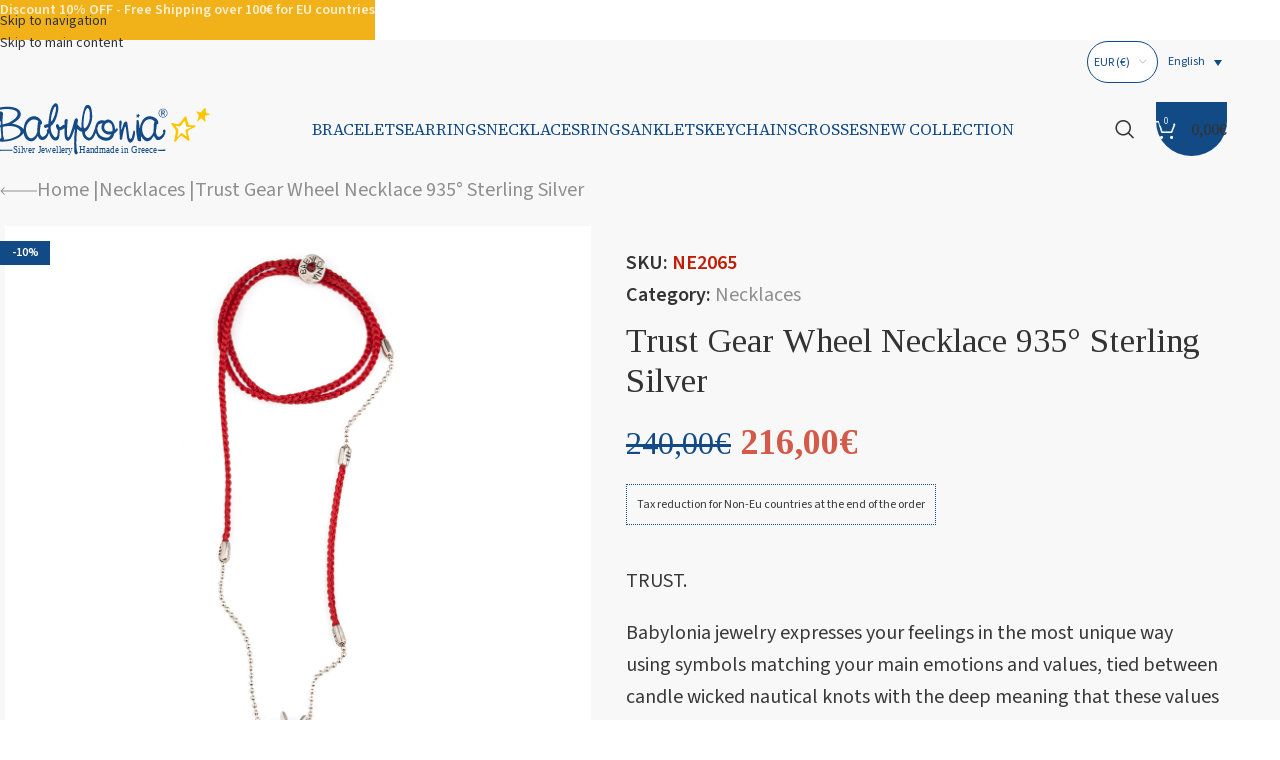

--- FILE ---
content_type: text/html; charset=UTF-8
request_url: https://babyloniaofficial.com/product/trust-gear-wheel-necklace-935-sterling-silver/
body_size: 56016
content:
<!DOCTYPE html>
<html lang="en">
<head><meta charset="UTF-8"><script>if(navigator.userAgent.match(/MSIE|Internet Explorer/i)||navigator.userAgent.match(/Trident\/7\..*?rv:11/i)){var href=document.location.href;if(!href.match(/[?&]nowprocket/)){if(href.indexOf("?")==-1){if(href.indexOf("#")==-1){document.location.href=href+"?nowprocket=1"}else{document.location.href=href.replace("#","?nowprocket=1#")}}else{if(href.indexOf("#")==-1){document.location.href=href+"&nowprocket=1"}else{document.location.href=href.replace("#","&nowprocket=1#")}}}}</script><script>(()=>{class RocketLazyLoadScripts{constructor(){this.v="2.0.4",this.userEvents=["keydown","keyup","mousedown","mouseup","mousemove","mouseover","mouseout","touchmove","touchstart","touchend","touchcancel","wheel","click","dblclick","input"],this.attributeEvents=["onblur","onclick","oncontextmenu","ondblclick","onfocus","onmousedown","onmouseenter","onmouseleave","onmousemove","onmouseout","onmouseover","onmouseup","onmousewheel","onscroll","onsubmit"]}async t(){this.i(),this.o(),/iP(ad|hone)/.test(navigator.userAgent)&&this.h(),this.u(),this.l(this),this.m(),this.k(this),this.p(this),this._(),await Promise.all([this.R(),this.L()]),this.lastBreath=Date.now(),this.S(this),this.P(),this.D(),this.O(),this.M(),await this.C(this.delayedScripts.normal),await this.C(this.delayedScripts.defer),await this.C(this.delayedScripts.async),await this.T(),await this.F(),await this.j(),await this.A(),window.dispatchEvent(new Event("rocket-allScriptsLoaded")),this.everythingLoaded=!0,this.lastTouchEnd&&await new Promise(t=>setTimeout(t,500-Date.now()+this.lastTouchEnd)),this.I(),this.H(),this.U(),this.W()}i(){this.CSPIssue=sessionStorage.getItem("rocketCSPIssue"),document.addEventListener("securitypolicyviolation",t=>{this.CSPIssue||"script-src-elem"!==t.violatedDirective||"data"!==t.blockedURI||(this.CSPIssue=!0,sessionStorage.setItem("rocketCSPIssue",!0))},{isRocket:!0})}o(){window.addEventListener("pageshow",t=>{this.persisted=t.persisted,this.realWindowLoadedFired=!0},{isRocket:!0}),window.addEventListener("pagehide",()=>{this.onFirstUserAction=null},{isRocket:!0})}h(){let t;function e(e){t=e}window.addEventListener("touchstart",e,{isRocket:!0}),window.addEventListener("touchend",function i(o){o.changedTouches[0]&&t.changedTouches[0]&&Math.abs(o.changedTouches[0].pageX-t.changedTouches[0].pageX)<10&&Math.abs(o.changedTouches[0].pageY-t.changedTouches[0].pageY)<10&&o.timeStamp-t.timeStamp<200&&(window.removeEventListener("touchstart",e,{isRocket:!0}),window.removeEventListener("touchend",i,{isRocket:!0}),"INPUT"===o.target.tagName&&"text"===o.target.type||(o.target.dispatchEvent(new TouchEvent("touchend",{target:o.target,bubbles:!0})),o.target.dispatchEvent(new MouseEvent("mouseover",{target:o.target,bubbles:!0})),o.target.dispatchEvent(new PointerEvent("click",{target:o.target,bubbles:!0,cancelable:!0,detail:1,clientX:o.changedTouches[0].clientX,clientY:o.changedTouches[0].clientY})),event.preventDefault()))},{isRocket:!0})}q(t){this.userActionTriggered||("mousemove"!==t.type||this.firstMousemoveIgnored?"keyup"===t.type||"mouseover"===t.type||"mouseout"===t.type||(this.userActionTriggered=!0,this.onFirstUserAction&&this.onFirstUserAction()):this.firstMousemoveIgnored=!0),"click"===t.type&&t.preventDefault(),t.stopPropagation(),t.stopImmediatePropagation(),"touchstart"===this.lastEvent&&"touchend"===t.type&&(this.lastTouchEnd=Date.now()),"click"===t.type&&(this.lastTouchEnd=0),this.lastEvent=t.type,t.composedPath&&t.composedPath()[0].getRootNode()instanceof ShadowRoot&&(t.rocketTarget=t.composedPath()[0]),this.savedUserEvents.push(t)}u(){this.savedUserEvents=[],this.userEventHandler=this.q.bind(this),this.userEvents.forEach(t=>window.addEventListener(t,this.userEventHandler,{passive:!1,isRocket:!0})),document.addEventListener("visibilitychange",this.userEventHandler,{isRocket:!0})}U(){this.userEvents.forEach(t=>window.removeEventListener(t,this.userEventHandler,{passive:!1,isRocket:!0})),document.removeEventListener("visibilitychange",this.userEventHandler,{isRocket:!0}),this.savedUserEvents.forEach(t=>{(t.rocketTarget||t.target).dispatchEvent(new window[t.constructor.name](t.type,t))})}m(){const t="return false",e=Array.from(this.attributeEvents,t=>"data-rocket-"+t),i="["+this.attributeEvents.join("],[")+"]",o="[data-rocket-"+this.attributeEvents.join("],[data-rocket-")+"]",s=(e,i,o)=>{o&&o!==t&&(e.setAttribute("data-rocket-"+i,o),e["rocket"+i]=new Function("event",o),e.setAttribute(i,t))};new MutationObserver(t=>{for(const n of t)"attributes"===n.type&&(n.attributeName.startsWith("data-rocket-")||this.everythingLoaded?n.attributeName.startsWith("data-rocket-")&&this.everythingLoaded&&this.N(n.target,n.attributeName.substring(12)):s(n.target,n.attributeName,n.target.getAttribute(n.attributeName))),"childList"===n.type&&n.addedNodes.forEach(t=>{if(t.nodeType===Node.ELEMENT_NODE)if(this.everythingLoaded)for(const i of[t,...t.querySelectorAll(o)])for(const t of i.getAttributeNames())e.includes(t)&&this.N(i,t.substring(12));else for(const e of[t,...t.querySelectorAll(i)])for(const t of e.getAttributeNames())this.attributeEvents.includes(t)&&s(e,t,e.getAttribute(t))})}).observe(document,{subtree:!0,childList:!0,attributeFilter:[...this.attributeEvents,...e]})}I(){this.attributeEvents.forEach(t=>{document.querySelectorAll("[data-rocket-"+t+"]").forEach(e=>{this.N(e,t)})})}N(t,e){const i=t.getAttribute("data-rocket-"+e);i&&(t.setAttribute(e,i),t.removeAttribute("data-rocket-"+e))}k(t){Object.defineProperty(HTMLElement.prototype,"onclick",{get(){return this.rocketonclick||null},set(e){this.rocketonclick=e,this.setAttribute(t.everythingLoaded?"onclick":"data-rocket-onclick","this.rocketonclick(event)")}})}S(t){function e(e,i){let o=e[i];e[i]=null,Object.defineProperty(e,i,{get:()=>o,set(s){t.everythingLoaded?o=s:e["rocket"+i]=o=s}})}e(document,"onreadystatechange"),e(window,"onload"),e(window,"onpageshow");try{Object.defineProperty(document,"readyState",{get:()=>t.rocketReadyState,set(e){t.rocketReadyState=e},configurable:!0}),document.readyState="loading"}catch(t){console.log("WPRocket DJE readyState conflict, bypassing")}}l(t){this.originalAddEventListener=EventTarget.prototype.addEventListener,this.originalRemoveEventListener=EventTarget.prototype.removeEventListener,this.savedEventListeners=[],EventTarget.prototype.addEventListener=function(e,i,o){o&&o.isRocket||!t.B(e,this)&&!t.userEvents.includes(e)||t.B(e,this)&&!t.userActionTriggered||e.startsWith("rocket-")||t.everythingLoaded?t.originalAddEventListener.call(this,e,i,o):(t.savedEventListeners.push({target:this,remove:!1,type:e,func:i,options:o}),"mouseenter"!==e&&"mouseleave"!==e||t.originalAddEventListener.call(this,e,t.savedUserEvents.push,o))},EventTarget.prototype.removeEventListener=function(e,i,o){o&&o.isRocket||!t.B(e,this)&&!t.userEvents.includes(e)||t.B(e,this)&&!t.userActionTriggered||e.startsWith("rocket-")||t.everythingLoaded?t.originalRemoveEventListener.call(this,e,i,o):t.savedEventListeners.push({target:this,remove:!0,type:e,func:i,options:o})}}J(t,e){this.savedEventListeners=this.savedEventListeners.filter(i=>{let o=i.type,s=i.target||window;return e!==o||t!==s||(this.B(o,s)&&(i.type="rocket-"+o),this.$(i),!1)})}H(){EventTarget.prototype.addEventListener=this.originalAddEventListener,EventTarget.prototype.removeEventListener=this.originalRemoveEventListener,this.savedEventListeners.forEach(t=>this.$(t))}$(t){t.remove?this.originalRemoveEventListener.call(t.target,t.type,t.func,t.options):this.originalAddEventListener.call(t.target,t.type,t.func,t.options)}p(t){let e;function i(e){return t.everythingLoaded?e:e.split(" ").map(t=>"load"===t||t.startsWith("load.")?"rocket-jquery-load":t).join(" ")}function o(o){function s(e){const s=o.fn[e];o.fn[e]=o.fn.init.prototype[e]=function(){return this[0]===window&&t.userActionTriggered&&("string"==typeof arguments[0]||arguments[0]instanceof String?arguments[0]=i(arguments[0]):"object"==typeof arguments[0]&&Object.keys(arguments[0]).forEach(t=>{const e=arguments[0][t];delete arguments[0][t],arguments[0][i(t)]=e})),s.apply(this,arguments),this}}if(o&&o.fn&&!t.allJQueries.includes(o)){const e={DOMContentLoaded:[],"rocket-DOMContentLoaded":[]};for(const t in e)document.addEventListener(t,()=>{e[t].forEach(t=>t())},{isRocket:!0});o.fn.ready=o.fn.init.prototype.ready=function(i){function s(){parseInt(o.fn.jquery)>2?setTimeout(()=>i.bind(document)(o)):i.bind(document)(o)}return"function"==typeof i&&(t.realDomReadyFired?!t.userActionTriggered||t.fauxDomReadyFired?s():e["rocket-DOMContentLoaded"].push(s):e.DOMContentLoaded.push(s)),o([])},s("on"),s("one"),s("off"),t.allJQueries.push(o)}e=o}t.allJQueries=[],o(window.jQuery),Object.defineProperty(window,"jQuery",{get:()=>e,set(t){o(t)}})}P(){const t=new Map;document.write=document.writeln=function(e){const i=document.currentScript,o=document.createRange(),s=i.parentElement;let n=t.get(i);void 0===n&&(n=i.nextSibling,t.set(i,n));const c=document.createDocumentFragment();o.setStart(c,0),c.appendChild(o.createContextualFragment(e)),s.insertBefore(c,n)}}async R(){return new Promise(t=>{this.userActionTriggered?t():this.onFirstUserAction=t})}async L(){return new Promise(t=>{document.addEventListener("DOMContentLoaded",()=>{this.realDomReadyFired=!0,t()},{isRocket:!0})})}async j(){return this.realWindowLoadedFired?Promise.resolve():new Promise(t=>{window.addEventListener("load",t,{isRocket:!0})})}M(){this.pendingScripts=[];this.scriptsMutationObserver=new MutationObserver(t=>{for(const e of t)e.addedNodes.forEach(t=>{"SCRIPT"!==t.tagName||t.noModule||t.isWPRocket||this.pendingScripts.push({script:t,promise:new Promise(e=>{const i=()=>{const i=this.pendingScripts.findIndex(e=>e.script===t);i>=0&&this.pendingScripts.splice(i,1),e()};t.addEventListener("load",i,{isRocket:!0}),t.addEventListener("error",i,{isRocket:!0}),setTimeout(i,1e3)})})})}),this.scriptsMutationObserver.observe(document,{childList:!0,subtree:!0})}async F(){await this.X(),this.pendingScripts.length?(await this.pendingScripts[0].promise,await this.F()):this.scriptsMutationObserver.disconnect()}D(){this.delayedScripts={normal:[],async:[],defer:[]},document.querySelectorAll("script[type$=rocketlazyloadscript]").forEach(t=>{t.hasAttribute("data-rocket-src")?t.hasAttribute("async")&&!1!==t.async?this.delayedScripts.async.push(t):t.hasAttribute("defer")&&!1!==t.defer||"module"===t.getAttribute("data-rocket-type")?this.delayedScripts.defer.push(t):this.delayedScripts.normal.push(t):this.delayedScripts.normal.push(t)})}async _(){await this.L();let t=[];document.querySelectorAll("script[type$=rocketlazyloadscript][data-rocket-src]").forEach(e=>{let i=e.getAttribute("data-rocket-src");if(i&&!i.startsWith("data:")){i.startsWith("//")&&(i=location.protocol+i);try{const o=new URL(i).origin;o!==location.origin&&t.push({src:o,crossOrigin:e.crossOrigin||"module"===e.getAttribute("data-rocket-type")})}catch(t){}}}),t=[...new Map(t.map(t=>[JSON.stringify(t),t])).values()],this.Y(t,"preconnect")}async G(t){if(await this.K(),!0!==t.noModule||!("noModule"in HTMLScriptElement.prototype))return new Promise(e=>{let i;function o(){(i||t).setAttribute("data-rocket-status","executed"),e()}try{if(navigator.userAgent.includes("Firefox/")||""===navigator.vendor||this.CSPIssue)i=document.createElement("script"),[...t.attributes].forEach(t=>{let e=t.nodeName;"type"!==e&&("data-rocket-type"===e&&(e="type"),"data-rocket-src"===e&&(e="src"),i.setAttribute(e,t.nodeValue))}),t.text&&(i.text=t.text),t.nonce&&(i.nonce=t.nonce),i.hasAttribute("src")?(i.addEventListener("load",o,{isRocket:!0}),i.addEventListener("error",()=>{i.setAttribute("data-rocket-status","failed-network"),e()},{isRocket:!0}),setTimeout(()=>{i.isConnected||e()},1)):(i.text=t.text,o()),i.isWPRocket=!0,t.parentNode.replaceChild(i,t);else{const i=t.getAttribute("data-rocket-type"),s=t.getAttribute("data-rocket-src");i?(t.type=i,t.removeAttribute("data-rocket-type")):t.removeAttribute("type"),t.addEventListener("load",o,{isRocket:!0}),t.addEventListener("error",i=>{this.CSPIssue&&i.target.src.startsWith("data:")?(console.log("WPRocket: CSP fallback activated"),t.removeAttribute("src"),this.G(t).then(e)):(t.setAttribute("data-rocket-status","failed-network"),e())},{isRocket:!0}),s?(t.fetchPriority="high",t.removeAttribute("data-rocket-src"),t.src=s):t.src="data:text/javascript;base64,"+window.btoa(unescape(encodeURIComponent(t.text)))}}catch(i){t.setAttribute("data-rocket-status","failed-transform"),e()}});t.setAttribute("data-rocket-status","skipped")}async C(t){const e=t.shift();return e?(e.isConnected&&await this.G(e),this.C(t)):Promise.resolve()}O(){this.Y([...this.delayedScripts.normal,...this.delayedScripts.defer,...this.delayedScripts.async],"preload")}Y(t,e){this.trash=this.trash||[];let i=!0;var o=document.createDocumentFragment();t.forEach(t=>{const s=t.getAttribute&&t.getAttribute("data-rocket-src")||t.src;if(s&&!s.startsWith("data:")){const n=document.createElement("link");n.href=s,n.rel=e,"preconnect"!==e&&(n.as="script",n.fetchPriority=i?"high":"low"),t.getAttribute&&"module"===t.getAttribute("data-rocket-type")&&(n.crossOrigin=!0),t.crossOrigin&&(n.crossOrigin=t.crossOrigin),t.integrity&&(n.integrity=t.integrity),t.nonce&&(n.nonce=t.nonce),o.appendChild(n),this.trash.push(n),i=!1}}),document.head.appendChild(o)}W(){this.trash.forEach(t=>t.remove())}async T(){try{document.readyState="interactive"}catch(t){}this.fauxDomReadyFired=!0;try{await this.K(),this.J(document,"readystatechange"),document.dispatchEvent(new Event("rocket-readystatechange")),await this.K(),document.rocketonreadystatechange&&document.rocketonreadystatechange(),await this.K(),this.J(document,"DOMContentLoaded"),document.dispatchEvent(new Event("rocket-DOMContentLoaded")),await this.K(),this.J(window,"DOMContentLoaded"),window.dispatchEvent(new Event("rocket-DOMContentLoaded"))}catch(t){console.error(t)}}async A(){try{document.readyState="complete"}catch(t){}try{await this.K(),this.J(document,"readystatechange"),document.dispatchEvent(new Event("rocket-readystatechange")),await this.K(),document.rocketonreadystatechange&&document.rocketonreadystatechange(),await this.K(),this.J(window,"load"),window.dispatchEvent(new Event("rocket-load")),await this.K(),window.rocketonload&&window.rocketonload(),await this.K(),this.allJQueries.forEach(t=>t(window).trigger("rocket-jquery-load")),await this.K(),this.J(window,"pageshow");const t=new Event("rocket-pageshow");t.persisted=this.persisted,window.dispatchEvent(t),await this.K(),window.rocketonpageshow&&window.rocketonpageshow({persisted:this.persisted})}catch(t){console.error(t)}}async K(){Date.now()-this.lastBreath>45&&(await this.X(),this.lastBreath=Date.now())}async X(){return document.hidden?new Promise(t=>setTimeout(t)):new Promise(t=>requestAnimationFrame(t))}B(t,e){return e===document&&"readystatechange"===t||(e===document&&"DOMContentLoaded"===t||(e===window&&"DOMContentLoaded"===t||(e===window&&"load"===t||e===window&&"pageshow"===t)))}static run(){(new RocketLazyLoadScripts).t()}}RocketLazyLoadScripts.run()})();</script>
	
	<link rel="profile" href="https://gmpg.org/xfn/11">
	<link rel="pingback" href="https://babyloniaofficial.com/xmlrpc.php">

		<!-- Google Tag Manager -->
	<script>(function(w,d,s,l,i){w[l]=w[l]||[];w[l].push({'gtm.start':
	new Date().getTime(),event:'gtm.js'});var f=d.getElementsByTagName(s)[0],
	j=d.createElement(s),dl=l!='dataLayer'?'&l='+l:'';j.async=true;j.src=
	'https://www.googletagmanager.com/gtm.js?id='+i+dl;f.parentNode.insertBefore(j,f);
	})(window,document,'script','dataLayer','GTM-W52LHKG');</script>
	<!-- End Google Tag Manager -->
	        <!--Start of Tawk.to Script-->
        <script type="rocketlazyloadscript" data-rocket-type="text/javascript">
        var Tawk_API=Tawk_API||{}, Tawk_LoadStart=new Date();
        (function(){
        var s1=document.createElement("script"),s0=document.getElementsByTagName("script")[0];
        s1.async=true;
        s1.src='https://embed.tawk.to/6710b7bf2480f5b4f58ee5c2/1iackrgv3';
        s1.charset='UTF-8';
        s1.setAttribute('crossorigin','*');
        s0.parentNode.insertBefore(s1,s0);
        })();
        </script>
        <!--End of Tawk.to Script-->
    <meta name='robots' content='index, follow, max-image-preview:large, max-snippet:-1, max-video-preview:-1' />
	<style>img:is([sizes="auto" i], [sizes^="auto," i]) { contain-intrinsic-size: 3000px 1500px }</style>
	
<!-- Google Tag Manager for WordPress by gtm4wp.com -->
<script data-cfasync="false" data-pagespeed-no-defer type="text/javascript">//<![CDATA[
	var gtm4wp_datalayer_name = "dataLayer";
	var dataLayer = dataLayer || [];
	var gtm4wp_use_sku_instead        = 0;
	var gtm4wp_id_prefix              = '';
	var gtm4wp_remarketing            = 1;
	var gtm4wp_eec                    = 1;
	var gtm4wp_classicec              = false;
	var gtm4wp_currency               = 'EUR';
	var gtm4wp_product_per_impression = 0;
	var gtm4wp_needs_shipping_address = false;
	var gtm4wp_business_vertical      = 'retail';
	var gtm4wp_business_vertical_id   = 'id';
//]]>
</script>
<!-- End Google Tag Manager for WordPress by gtm4wp.com -->
<!-- Google Tag Manager by PYS -->
    <script type="rocketlazyloadscript" data-cfasync="false" data-pagespeed-no-defer>
	    window.dataLayerPYS = window.dataLayerPYS || [];
	</script>
<!-- End Google Tag Manager by PYS -->
	<!-- This site is optimized with the Yoast SEO Premium plugin v26.5 (Yoast SEO v26.5) - https://yoast.com/wordpress/plugins/seo/ -->
	<title>Trust Gear Wheel Necklace 935° Sterling Silver - Babylonia Official</title>
<link data-rocket-preload as="style" href="https://fonts.googleapis.com/css?family=Source%20Sans%203%3A400%2C600%7CTinos%3A400%2C700%7CSource%20Serif%204%3A400%2C600&#038;display=swap" rel="preload">
<link href="https://fonts.googleapis.com/css?family=Source%20Sans%203%3A400%2C600%7CTinos%3A400%2C700%7CSource%20Serif%204%3A400%2C600&#038;display=swap" media="print" onload="this.media=&#039;all&#039;" rel="stylesheet">
<noscript><link rel="stylesheet" href="https://fonts.googleapis.com/css?family=Source%20Sans%203%3A400%2C600%7CTinos%3A400%2C700%7CSource%20Serif%204%3A400%2C600&#038;display=swap"></noscript>
	<meta name="description" content="All Babylonia Jewelry are unisex and customizable in size. Unique handmade jewelry. Trust Gear Wheel Necklace 935° Sterling Silver" />
	<link rel="canonical" href="https://babyloniaofficial.com/product/trust-gear-wheel-necklace-935-sterling-silver/" />
	<meta property="og:locale" content="en_US" />
	<meta property="og:type" content="article" />
	<meta property="og:title" content="Trust Gear Wheel Necklace 935° Sterling Silver" />
	<meta property="og:description" content="All Babylonia Jewelry are unisex and customizable in size. Unique handmade jewelry. Trust Gear Wheel Necklace 935° Sterling Silver" />
	<meta property="og:url" content="https://babyloniaofficial.com/product/trust-gear-wheel-necklace-935-sterling-silver/" />
	<meta property="og:site_name" content="Babylonia Official" />
	<meta property="article:publisher" content="https://www.facebook.com/theofficialbabylonia" />
	<meta property="article:modified_time" content="2023-03-10T10:48:19+00:00" />
	<meta property="og:image" content="https://babyloniaofficial.com/wp-content/uploads/2022/04/ZRG2084-Back.jpg" />
	<meta property="og:image:width" content="1200" />
	<meta property="og:image:height" content="1200" />
	<meta property="og:image:type" content="image/jpeg" />
	<meta name="twitter:card" content="summary_large_image" />
	<script type="application/ld+json" class="yoast-schema-graph">{"@context":"https://schema.org","@graph":[{"@type":"WebPage","@id":"https://babyloniaofficial.com/product/trust-gear-wheel-necklace-935-sterling-silver/","url":"https://babyloniaofficial.com/product/trust-gear-wheel-necklace-935-sterling-silver/","name":"Trust Gear Wheel Necklace 935° Sterling Silver - Babylonia Official","isPartOf":{"@id":"https://babyloniaofficial.com/#website"},"primaryImageOfPage":{"@id":"https://babyloniaofficial.com/product/trust-gear-wheel-necklace-935-sterling-silver/#primaryimage"},"image":{"@id":"https://babyloniaofficial.com/product/trust-gear-wheel-necklace-935-sterling-silver/#primaryimage"},"thumbnailUrl":"https://babyloniaofficial.com/wp-content/uploads/2022/04/ZRG2084-Back.jpg","datePublished":"2022-04-15T11:34:01+00:00","dateModified":"2023-03-10T10:48:19+00:00","description":"All Babylonia Jewelry are unisex and customizable in size. Unique handmade jewelry. Trust Gear Wheel Necklace 935° Sterling Silver","breadcrumb":{"@id":"https://babyloniaofficial.com/product/trust-gear-wheel-necklace-935-sterling-silver/#breadcrumb"},"inLanguage":"en","potentialAction":[{"@type":"ReadAction","target":["https://babyloniaofficial.com/product/trust-gear-wheel-necklace-935-sterling-silver/"]}]},{"@type":"ImageObject","inLanguage":"en","@id":"https://babyloniaofficial.com/product/trust-gear-wheel-necklace-935-sterling-silver/#primaryimage","url":"https://babyloniaofficial.com/wp-content/uploads/2022/04/ZRG2084-Back.jpg","contentUrl":"https://babyloniaofficial.com/wp-content/uploads/2022/04/ZRG2084-Back.jpg","width":1200,"height":1200},{"@type":"BreadcrumbList","@id":"https://babyloniaofficial.com/product/trust-gear-wheel-necklace-935-sterling-silver/#breadcrumb","itemListElement":[{"@type":"ListItem","position":1,"name":"Home","item":"https://babyloniaofficial.com/"},{"@type":"ListItem","position":2,"name":"Shop","item":"https://babyloniaofficial.com/shop/"},{"@type":"ListItem","position":3,"name":"Trust Gear Wheel Necklace 935° Sterling Silver"}]},{"@type":"WebSite","@id":"https://babyloniaofficial.com/#website","url":"https://babyloniaofficial.com/","name":"Babylonia Official","description":"Babylonia Jewelry","publisher":{"@id":"https://babyloniaofficial.com/#organization"},"potentialAction":[{"@type":"SearchAction","target":{"@type":"EntryPoint","urlTemplate":"https://babyloniaofficial.com/?s={search_term_string}"},"query-input":{"@type":"PropertyValueSpecification","valueRequired":true,"valueName":"search_term_string"}}],"inLanguage":"en"},{"@type":"Organization","@id":"https://babyloniaofficial.com/#organization","name":"Babylonia Official","url":"https://babyloniaofficial.com/","logo":{"@type":"ImageObject","inLanguage":"en","@id":"https://babyloniaofficial.com/#/schema/logo/image/","url":"https://babyloniaofficial.com/wp-content/uploads/2023/02/Babylonia.png","contentUrl":"https://babyloniaofficial.com/wp-content/uploads/2023/02/Babylonia.png","width":497,"height":502,"caption":"Babylonia Official"},"image":{"@id":"https://babyloniaofficial.com/#/schema/logo/image/"},"sameAs":["https://www.facebook.com/theofficialbabylonia","https://www.instagram.com/theofficialbabylonia/","https://gr.pinterest.com/babyloniaofficial/"]}]}</script>
	<!-- / Yoast SEO Premium plugin. -->


<script type="rocketlazyloadscript" data-rocket-type='application/javascript'  id='pys-version-script'>console.log('PixelYourSite Free version 11.1.4.1');</script>
<link rel='dns-prefetch' href='//fonts.googleapis.com' />
<link rel='dns-prefetch' href='//hcaptcha.com' />
<link href='https://fonts.gstatic.com' crossorigin rel='preconnect' />
<link rel="alternate" type="application/rss+xml" title="Babylonia Official &raquo; Feed" href="https://babyloniaofficial.com/feed/" />
<link rel="alternate" type="application/rss+xml" title="Babylonia Official &raquo; Comments Feed" href="https://babyloniaofficial.com/comments/feed/" />
<link rel="alternate" type="application/rss+xml" title="Babylonia Official &raquo; Trust Gear Wheel Necklace 935° Sterling Silver Comments Feed" href="https://babyloniaofficial.com/product/trust-gear-wheel-necklace-935-sterling-silver/feed/" />
<style id='safe-svg-svg-icon-style-inline-css' type='text/css'>
.safe-svg-cover{text-align:center}.safe-svg-cover .safe-svg-inside{display:inline-block;max-width:100%}.safe-svg-cover svg{fill:currentColor;height:100%;max-height:100%;max-width:100%;width:100%}

</style>
<link data-minify="1" rel='stylesheet' id='pwgc-wc-blocks-style-css' href='https://babyloniaofficial.com/wp-content/cache/min/1/wp-content/plugins/pw-woocommerce-gift-cards/assets/css/blocks.css?ver=1764849643' type='text/css' media='all' />
<link data-minify="1" rel='stylesheet' id='cardlink-payment-gateway-css' href='https://babyloniaofficial.com/wp-content/cache/min/1/wp-content/plugins/cardlink-payment-gateway-woocommerce-1.0.13/public/css/cardlink-payment-gateway-public.css?ver=1764849643' type='text/css' media='all' />
<link data-minify="1" rel='stylesheet' id='wcml-dropdown-0-css' href='https://babyloniaofficial.com/wp-content/cache/min/1/wp-content/plugins/woocommerce-multilingual/templates/currency-switchers/legacy-dropdown/style.css?ver=1764849643' type='text/css' media='all' />
<style id='wcml-dropdown-0-inline-css' type='text/css'>
.product.wcml-dropdown, .product.wcml-dropdown li, .product.wcml-dropdown li li{border-color:#124a85 ;}.product.wcml-dropdown li>a {color:#124a85;}.product.wcml-dropdown .wcml-cs-active-currency>a {color:#124a85;}
</style>
<style id='woocommerce-inline-inline-css' type='text/css'>
.woocommerce form .form-row .required { visibility: visible; }
</style>
<link rel='stylesheet' id='wpml-legacy-dropdown-0-css' href='https://babyloniaofficial.com/wp-content/plugins/sitepress-multilingual-cms/templates/language-switchers/legacy-dropdown/style.min.css?ver=1' type='text/css' media='all' />
<link rel='stylesheet' id='wpml-legacy-horizontal-list-0-css' href='https://babyloniaofficial.com/wp-content/plugins/sitepress-multilingual-cms/templates/language-switchers/legacy-list-horizontal/style.min.css?ver=1' type='text/css' media='all' />
<style id='wpml-legacy-horizontal-list-0-inline-css' type='text/css'>
.wpml-ls-statics-shortcode_actions a, .wpml-ls-statics-shortcode_actions .wpml-ls-sub-menu a, .wpml-ls-statics-shortcode_actions .wpml-ls-sub-menu a:link, .wpml-ls-statics-shortcode_actions li:not(.wpml-ls-current-language) .wpml-ls-link, .wpml-ls-statics-shortcode_actions li:not(.wpml-ls-current-language) .wpml-ls-link:link {color:#124a85;background-color:#ffffff;}.wpml-ls-statics-shortcode_actions .wpml-ls-current-language > a {color:#124a85;}
</style>
<link rel='stylesheet' id='it-gift-owl-carousel-style-css' href='https://babyloniaofficial.com/wp-content/plugins/ithemeland-free-gifts-for-woo/frontend/assets/css/owl-carousel/owl.carousel.min.css?ver=3.2.1' type='text/css' media='all' />
<link data-minify="1" rel='stylesheet' id='it-gift-style-css' href='https://babyloniaofficial.com/wp-content/cache/min/1/wp-content/plugins/ithemeland-free-gifts-for-woo/frontend/assets/css/style/style.css?ver=1764849643' type='text/css' media='all' />
<link data-minify="1" rel='stylesheet' id='it-gift-popup-css' href='https://babyloniaofficial.com/wp-content/cache/min/1/wp-content/plugins/ithemeland-free-gifts-for-woo/frontend/assets/css/popup/popup.css?ver=1764849643' type='text/css' media='all' />
<link data-minify="1" rel='stylesheet' id='js_composer_front-css' href='https://babyloniaofficial.com/wp-content/cache/min/1/wp-content/uploads/2021/09/js_composer-1631699340.css?ver=1764849643' type='text/css' media='all' />
<link rel='stylesheet' id='vc_font_awesome_5_shims-css' href='https://babyloniaofficial.com/wp-content/plugins/js_composer/assets/lib/vendor/dist/@fortawesome/fontawesome-free/css/v4-shims.min.css?ver=8.7.2' type='text/css' media='all' />
<link data-minify="1" rel='stylesheet' id='vc_font_awesome_6-css' href='https://babyloniaofficial.com/wp-content/cache/min/1/wp-content/plugins/js_composer/assets/lib/vendor/dist/@fortawesome/fontawesome-free/css/all.min.css?ver=1764849643' type='text/css' media='all' />
<link rel='stylesheet' id='wd-style-base-css' href='https://babyloniaofficial.com/wp-content/themes/woodmart/css/parts/base.min.css?ver=8.3.6' type='text/css' media='all' />
<link rel='stylesheet' id='wd-helpers-wpb-elem-css' href='https://babyloniaofficial.com/wp-content/themes/woodmart/css/parts/helpers-wpb-elem.min.css?ver=8.3.6' type='text/css' media='all' />
<link rel='stylesheet' id='wd-lazy-loading-css' href='https://babyloniaofficial.com/wp-content/themes/woodmart/css/parts/opt-lazy-load.min.css?ver=8.3.6' type='text/css' media='all' />
<link rel='stylesheet' id='wd-revolution-slider-css' href='https://babyloniaofficial.com/wp-content/themes/woodmart/css/parts/int-rev-slider.min.css?ver=8.3.6' type='text/css' media='all' />
<link rel='stylesheet' id='wd-woo-stripe-css' href='https://babyloniaofficial.com/wp-content/themes/woodmart/css/parts/int-woo-stripe.min.css?ver=8.3.6' type='text/css' media='all' />
<link rel='stylesheet' id='wd-woo-klarna-css' href='https://babyloniaofficial.com/wp-content/themes/woodmart/css/parts/int-woo-klarna.min.css?ver=8.3.6' type='text/css' media='all' />
<link rel='stylesheet' id='wd-woo-paypal-payments-css' href='https://babyloniaofficial.com/wp-content/themes/woodmart/css/parts/int-woo-paypal-payments.min.css?ver=8.3.6' type='text/css' media='all' />
<link rel='stylesheet' id='wd-wpml-css' href='https://babyloniaofficial.com/wp-content/themes/woodmart/css/parts/int-wpml.min.css?ver=8.3.6' type='text/css' media='all' />
<link rel='stylesheet' id='wd-int-wpml-curr-switch-css' href='https://babyloniaofficial.com/wp-content/themes/woodmart/css/parts/int-wpml-curr-switch.min.css?ver=8.3.6' type='text/css' media='all' />
<link rel='stylesheet' id='wd-wpbakery-base-css' href='https://babyloniaofficial.com/wp-content/themes/woodmart/css/parts/int-wpb-base.min.css?ver=8.3.6' type='text/css' media='all' />
<link rel='stylesheet' id='wd-wpbakery-base-deprecated-css' href='https://babyloniaofficial.com/wp-content/themes/woodmart/css/parts/int-wpb-base-deprecated.min.css?ver=8.3.6' type='text/css' media='all' />
<link rel='stylesheet' id='wd-woo-payment-plugin-stripe-css' href='https://babyloniaofficial.com/wp-content/themes/woodmart/css/parts/int-woo-payment-plugin-stripe.min.css?ver=8.3.6' type='text/css' media='all' />
<link rel='stylesheet' id='wd-notices-fixed-css' href='https://babyloniaofficial.com/wp-content/themes/woodmart/css/parts/woo-opt-sticky-notices-old.min.css?ver=8.3.6' type='text/css' media='all' />
<link rel='stylesheet' id='wd-woocommerce-base-css' href='https://babyloniaofficial.com/wp-content/themes/woodmart/css/parts/woocommerce-base.min.css?ver=8.3.6' type='text/css' media='all' />
<link rel='stylesheet' id='wd-mod-star-rating-css' href='https://babyloniaofficial.com/wp-content/themes/woodmart/css/parts/mod-star-rating.min.css?ver=8.3.6' type='text/css' media='all' />
<link rel='stylesheet' id='wd-woocommerce-block-notices-css' href='https://babyloniaofficial.com/wp-content/themes/woodmart/css/parts/woo-mod-block-notices.min.css?ver=8.3.6' type='text/css' media='all' />
<link rel='stylesheet' id='wd-woo-mod-quantity-css' href='https://babyloniaofficial.com/wp-content/themes/woodmart/css/parts/woo-mod-quantity.min.css?ver=8.3.6' type='text/css' media='all' />
<link rel='stylesheet' id='wd-woo-single-prod-el-base-css' href='https://babyloniaofficial.com/wp-content/themes/woodmart/css/parts/woo-single-prod-el-base.min.css?ver=8.3.6' type='text/css' media='all' />
<link rel='stylesheet' id='wd-woo-mod-stock-status-css' href='https://babyloniaofficial.com/wp-content/themes/woodmart/css/parts/woo-mod-stock-status.min.css?ver=8.3.6' type='text/css' media='all' />
<link rel='stylesheet' id='wd-woo-mod-shop-attributes-css' href='https://babyloniaofficial.com/wp-content/themes/woodmart/css/parts/woo-mod-shop-attributes.min.css?ver=8.3.6' type='text/css' media='all' />
<link data-minify="1" rel='stylesheet' id='child-style-css' href='https://babyloniaofficial.com/wp-content/cache/min/1/wp-content/themes/woodmart-child/style.css?ver=1764849643' type='text/css' media='all' />
<link rel='stylesheet' id='wd-header-base-css' href='https://babyloniaofficial.com/wp-content/themes/woodmart/css/parts/header-base.min.css?ver=8.3.6' type='text/css' media='all' />
<link rel='stylesheet' id='wd-mod-tools-css' href='https://babyloniaofficial.com/wp-content/themes/woodmart/css/parts/mod-tools.min.css?ver=8.3.6' type='text/css' media='all' />
<link rel='stylesheet' id='wd-header-elements-base-css' href='https://babyloniaofficial.com/wp-content/themes/woodmart/css/parts/header-el-base.min.css?ver=8.3.6' type='text/css' media='all' />
<link rel='stylesheet' id='wd-header-search-css' href='https://babyloniaofficial.com/wp-content/themes/woodmart/css/parts/header-el-search.min.css?ver=8.3.6' type='text/css' media='all' />
<link rel='stylesheet' id='wd-woo-mod-login-form-css' href='https://babyloniaofficial.com/wp-content/themes/woodmart/css/parts/woo-mod-login-form.min.css?ver=8.3.6' type='text/css' media='all' />
<link rel='stylesheet' id='wd-header-my-account-css' href='https://babyloniaofficial.com/wp-content/themes/woodmart/css/parts/header-el-my-account.min.css?ver=8.3.6' type='text/css' media='all' />
<link rel='stylesheet' id='wd-header-cart-side-css' href='https://babyloniaofficial.com/wp-content/themes/woodmart/css/parts/header-el-cart-side.min.css?ver=8.3.6' type='text/css' media='all' />
<link rel='stylesheet' id='wd-header-cart-css' href='https://babyloniaofficial.com/wp-content/themes/woodmart/css/parts/header-el-cart.min.css?ver=8.3.6' type='text/css' media='all' />
<link rel='stylesheet' id='wd-widget-shopping-cart-css' href='https://babyloniaofficial.com/wp-content/themes/woodmart/css/parts/woo-widget-shopping-cart.min.css?ver=8.3.6' type='text/css' media='all' />
<link rel='stylesheet' id='wd-widget-product-list-css' href='https://babyloniaofficial.com/wp-content/themes/woodmart/css/parts/woo-widget-product-list.min.css?ver=8.3.6' type='text/css' media='all' />
<link rel='stylesheet' id='wd-header-mobile-nav-dropdown-css' href='https://babyloniaofficial.com/wp-content/themes/woodmart/css/parts/header-el-mobile-nav-dropdown.min.css?ver=8.3.6' type='text/css' media='all' />
<link rel='stylesheet' id='wd-page-title-css' href='https://babyloniaofficial.com/wp-content/themes/woodmart/css/parts/page-title.min.css?ver=8.3.6' type='text/css' media='all' />
<link rel='stylesheet' id='wd-woo-single-prod-predefined-css' href='https://babyloniaofficial.com/wp-content/themes/woodmart/css/parts/woo-single-prod-predefined.min.css?ver=8.3.6' type='text/css' media='all' />
<link rel='stylesheet' id='wd-woo-single-prod-and-quick-view-predefined-css' href='https://babyloniaofficial.com/wp-content/themes/woodmart/css/parts/woo-single-prod-and-quick-view-predefined.min.css?ver=8.3.6' type='text/css' media='all' />
<link rel='stylesheet' id='wd-woo-single-prod-el-tabs-predefined-css' href='https://babyloniaofficial.com/wp-content/themes/woodmart/css/parts/woo-single-prod-el-tabs-predefined.min.css?ver=8.3.6' type='text/css' media='all' />
<link rel='stylesheet' id='wd-woo-single-prod-opt-base-css' href='https://babyloniaofficial.com/wp-content/themes/woodmart/css/parts/woo-single-prod-opt-base.min.css?ver=8.3.6' type='text/css' media='all' />
<link rel='stylesheet' id='wd-photoswipe-css' href='https://babyloniaofficial.com/wp-content/themes/woodmart/css/parts/lib-photoswipe.min.css?ver=8.3.6' type='text/css' media='all' />
<link rel='stylesheet' id='wd-woo-single-prod-el-gallery-css' href='https://babyloniaofficial.com/wp-content/themes/woodmart/css/parts/woo-single-prod-el-gallery.min.css?ver=8.3.6' type='text/css' media='all' />
<link rel='stylesheet' id='wd-swiper-css' href='https://babyloniaofficial.com/wp-content/themes/woodmart/css/parts/lib-swiper.min.css?ver=8.3.6' type='text/css' media='all' />
<link rel='stylesheet' id='wd-woo-mod-product-labels-css' href='https://babyloniaofficial.com/wp-content/themes/woodmart/css/parts/woo-mod-product-labels.min.css?ver=8.3.6' type='text/css' media='all' />
<link rel='stylesheet' id='wd-woo-mod-product-labels-rect-css' href='https://babyloniaofficial.com/wp-content/themes/woodmart/css/parts/woo-mod-product-labels-rect.min.css?ver=8.3.6' type='text/css' media='all' />
<link rel='stylesheet' id='wd-swiper-arrows-css' href='https://babyloniaofficial.com/wp-content/themes/woodmart/css/parts/lib-swiper-arrows.min.css?ver=8.3.6' type='text/css' media='all' />
<link rel='stylesheet' id='wd-tabs-css' href='https://babyloniaofficial.com/wp-content/themes/woodmart/css/parts/el-tabs.min.css?ver=8.3.6' type='text/css' media='all' />
<link rel='stylesheet' id='wd-woo-single-prod-el-tabs-opt-layout-tabs-css' href='https://babyloniaofficial.com/wp-content/themes/woodmart/css/parts/woo-single-prod-el-tabs-opt-layout-tabs.min.css?ver=8.3.6' type='text/css' media='all' />
<link rel='stylesheet' id='wd-accordion-css' href='https://babyloniaofficial.com/wp-content/themes/woodmart/css/parts/el-accordion.min.css?ver=8.3.6' type='text/css' media='all' />
<link rel='stylesheet' id='wd-accordion-elem-wpb-css' href='https://babyloniaofficial.com/wp-content/themes/woodmart/css/parts/el-accordion-wpb-elem.min.css?ver=8.3.6' type='text/css' media='all' />
<link rel='stylesheet' id='wd-woo-single-prod-el-reviews-css' href='https://babyloniaofficial.com/wp-content/themes/woodmart/css/parts/woo-single-prod-el-reviews.min.css?ver=8.3.6' type='text/css' media='all' />
<link rel='stylesheet' id='wd-woo-single-prod-el-reviews-style-1-css' href='https://babyloniaofficial.com/wp-content/themes/woodmart/css/parts/woo-single-prod-el-reviews-style-1.min.css?ver=8.3.6' type='text/css' media='all' />
<link rel='stylesheet' id='wd-post-types-mod-comments-css' href='https://babyloniaofficial.com/wp-content/themes/woodmart/css/parts/post-types-mod-comments.min.css?ver=8.3.6' type='text/css' media='all' />
<link rel='stylesheet' id='wd-product-loop-css' href='https://babyloniaofficial.com/wp-content/themes/woodmart/css/parts/woo-product-loop.min.css?ver=8.3.6' type='text/css' media='all' />
<link rel='stylesheet' id='wd-product-loop-tiled-css' href='https://babyloniaofficial.com/wp-content/themes/woodmart/css/parts/woo-product-loop-tiled.min.css?ver=8.3.6' type='text/css' media='all' />
<link rel='stylesheet' id='wd-mfp-popup-css' href='https://babyloniaofficial.com/wp-content/themes/woodmart/css/parts/lib-magnific-popup.min.css?ver=8.3.6' type='text/css' media='all' />
<link rel='stylesheet' id='wd-mod-animations-transform-css' href='https://babyloniaofficial.com/wp-content/themes/woodmart/css/parts/mod-animations-transform.min.css?ver=8.3.6' type='text/css' media='all' />
<link rel='stylesheet' id='wd-mod-transform-css' href='https://babyloniaofficial.com/wp-content/themes/woodmart/css/parts/mod-transform.min.css?ver=8.3.6' type='text/css' media='all' />
<link rel='stylesheet' id='wd-swiper-pagin-css' href='https://babyloniaofficial.com/wp-content/themes/woodmart/css/parts/lib-swiper-pagin.min.css?ver=8.3.6' type='text/css' media='all' />
<link rel='stylesheet' id='wd-footer-base-css' href='https://babyloniaofficial.com/wp-content/themes/woodmart/css/parts/footer-base.min.css?ver=8.3.6' type='text/css' media='all' />
<link rel='stylesheet' id='wd-social-icons-css' href='https://babyloniaofficial.com/wp-content/themes/woodmart/css/parts/el-social-icons.min.css?ver=8.3.6' type='text/css' media='all' />
<link rel='stylesheet' id='wd-social-icons-styles-css' href='https://babyloniaofficial.com/wp-content/themes/woodmart/css/parts/el-social-styles.min.css?ver=8.3.6' type='text/css' media='all' />
<link rel='stylesheet' id='wd-scroll-top-css' href='https://babyloniaofficial.com/wp-content/themes/woodmart/css/parts/opt-scrolltotop.min.css?ver=8.3.6' type='text/css' media='all' />
<link rel='stylesheet' id='wd-header-search-fullscreen-css' href='https://babyloniaofficial.com/wp-content/themes/woodmart/css/parts/header-el-search-fullscreen-general.min.css?ver=8.3.6' type='text/css' media='all' />
<link rel='stylesheet' id='wd-header-search-fullscreen-1-css' href='https://babyloniaofficial.com/wp-content/themes/woodmart/css/parts/header-el-search-fullscreen-1.min.css?ver=8.3.6' type='text/css' media='all' />
<link rel='stylesheet' id='wd-wd-search-form-css' href='https://babyloniaofficial.com/wp-content/themes/woodmart/css/parts/wd-search-form.min.css?ver=8.3.6' type='text/css' media='all' />
<link rel='stylesheet' id='wd-wd-search-results-css' href='https://babyloniaofficial.com/wp-content/themes/woodmart/css/parts/wd-search-results.min.css?ver=8.3.6' type='text/css' media='all' />
<link rel='stylesheet' id='wd-wd-search-dropdown-css' href='https://babyloniaofficial.com/wp-content/themes/woodmart/css/parts/wd-search-dropdown.min.css?ver=8.3.6' type='text/css' media='all' />
<link rel='stylesheet' id='wd-header-my-account-sidebar-css' href='https://babyloniaofficial.com/wp-content/themes/woodmart/css/parts/header-el-my-account-sidebar.min.css?ver=8.3.6' type='text/css' media='all' />
<link rel='stylesheet' id='wd-header-banner-css' href='https://babyloniaofficial.com/wp-content/themes/woodmart/css/parts/opt-header-banner.min.css?ver=8.3.6' type='text/css' media='all' />
<link rel='stylesheet' id='wd-woo-opt-social-login-css' href='https://babyloniaofficial.com/wp-content/themes/woodmart/css/parts/woo-opt-social-login.min.css?ver=8.3.6' type='text/css' media='all' />
<link rel='stylesheet' id='wd-cookies-popup-css' href='https://babyloniaofficial.com/wp-content/themes/woodmart/css/parts/opt-cookies.min.css?ver=8.3.6' type='text/css' media='all' />
<link data-minify="1" rel='stylesheet' id='xts-style-theme_settings_default-css' href='https://babyloniaofficial.com/wp-content/cache/min/1/wp-content/uploads/2025/12/xts-theme_settings_default-1764850009.css?ver=1764850015' type='text/css' media='all' />

<script type="text/javascript" id="wpml-cookie-js-extra">
/* <![CDATA[ */
var wpml_cookies = {"wp-wpml_current_language":{"value":"en","expires":1,"path":"\/"}};
var wpml_cookies = {"wp-wpml_current_language":{"value":"en","expires":1,"path":"\/"}};
/* ]]> */
</script>
<script type="rocketlazyloadscript" data-minify="1" data-rocket-type="text/javascript" data-rocket-src="https://babyloniaofficial.com/wp-content/cache/min/1/wp-content/plugins/sitepress-multilingual-cms/res/js/cookies/language-cookie.js?ver=1764849643" id="wpml-cookie-js" defer="defer" data-wp-strategy="defer"></script>
<script type="text/javascript" id="jquery-core-js-extra">
/* <![CDATA[ */
var pysFacebookRest = {"restApiUrl":"https:\/\/babyloniaofficial.com\/wp-json\/pys-facebook\/v1\/event","debug":""};
/* ]]> */
</script>
<script type="text/javascript" src="https://babyloniaofficial.com/wp-includes/js/jquery/jquery.min.js?ver=3.7.1" id="jquery-core-js"></script>
<script type="rocketlazyloadscript" data-rocket-type="text/javascript" data-rocket-src="https://babyloniaofficial.com/wp-includes/js/jquery/jquery-migrate.min.js?ver=3.4.1" id="jquery-migrate-js"></script>
<script type="text/javascript" id="cardlink-payment-gateway-js-extra">
/* <![CDATA[ */
var urls = {"home":"https:\/\/babyloniaofficial.com","theme":"\/var\/www\/vhosts\/babyloniaofficial.com\/httpdocs\/wp-content\/themes\/woodmart","plugins":"https:\/\/babyloniaofficial.com\/wp-content\/plugins","assets":"https:\/\/babyloniaofficial.com\/wp-content\/themes\/woodmart-child\/assets","ajax":"https:\/\/babyloniaofficial.com\/wp-admin\/admin-ajax.php"};
/* ]]> */
</script>
<script type="rocketlazyloadscript" data-minify="1" data-rocket-type="text/javascript" data-rocket-src="https://babyloniaofficial.com/wp-content/cache/min/1/wp-content/plugins/cardlink-payment-gateway-woocommerce-1.0.13/public/js/cardlink-payment-gateway-public.js?ver=1764849643" id="cardlink-payment-gateway-js"></script>
<script type="rocketlazyloadscript" data-rocket-type="text/javascript" data-rocket-src="https://babyloniaofficial.com/wp-content/plugins/woocommerce/assets/js/jquery-blockui/jquery.blockUI.min.js?ver=2.7.0-wc.10.3.6" id="wc-jquery-blockui-js" data-wp-strategy="defer"></script>
<script type="text/javascript" id="wc-add-to-cart-js-extra">
/* <![CDATA[ */
var wc_add_to_cart_params = {"ajax_url":"\/wp-admin\/admin-ajax.php","wc_ajax_url":"\/?wc-ajax=%%endpoint%%","i18n_view_cart":"View cart","cart_url":"https:\/\/babyloniaofficial.com\/cart\/","is_cart":"","cart_redirect_after_add":"no"};
/* ]]> */
</script>
<script type="rocketlazyloadscript" data-rocket-type="text/javascript" data-rocket-src="https://babyloniaofficial.com/wp-content/plugins/woocommerce/assets/js/frontend/add-to-cart.min.js?ver=10.3.6" id="wc-add-to-cart-js" data-wp-strategy="defer"></script>
<script type="text/javascript" src="https://babyloniaofficial.com/wp-content/plugins/woocommerce/assets/js/zoom/jquery.zoom.min.js?ver=1.7.21-wc.10.3.6" id="wc-zoom-js" defer="defer" data-wp-strategy="defer"></script>
<script type="text/javascript" id="wc-single-product-js-extra">
/* <![CDATA[ */
var wc_single_product_params = {"i18n_required_rating_text":"Please select a rating","i18n_rating_options":["1 of 5 stars","2 of 5 stars","3 of 5 stars","4 of 5 stars","5 of 5 stars"],"i18n_product_gallery_trigger_text":"View full-screen image gallery","review_rating_required":"yes","flexslider":{"rtl":false,"animation":"slide","smoothHeight":true,"directionNav":false,"controlNav":"thumbnails","slideshow":false,"animationSpeed":500,"animationLoop":false,"allowOneSlide":false},"zoom_enabled":"","zoom_options":[],"photoswipe_enabled":"","photoswipe_options":{"shareEl":false,"closeOnScroll":false,"history":false,"hideAnimationDuration":0,"showAnimationDuration":0},"flexslider_enabled":""};
/* ]]> */
</script>
<script type="text/javascript" src="https://babyloniaofficial.com/wp-content/plugins/woocommerce/assets/js/frontend/single-product.min.js?ver=10.3.6" id="wc-single-product-js" defer="defer" data-wp-strategy="defer"></script>
<script type="rocketlazyloadscript" data-rocket-type="text/javascript" data-rocket-src="https://babyloniaofficial.com/wp-content/plugins/woocommerce/assets/js/js-cookie/js.cookie.min.js?ver=2.1.4-wc.10.3.6" id="wc-js-cookie-js" defer="defer" data-wp-strategy="defer"></script>
<script type="text/javascript" id="woocommerce-js-extra">
/* <![CDATA[ */
var woocommerce_params = {"ajax_url":"\/wp-admin\/admin-ajax.php","wc_ajax_url":"\/?wc-ajax=%%endpoint%%","i18n_password_show":"Show password","i18n_password_hide":"Hide password"};
/* ]]> */
</script>
<script type="rocketlazyloadscript" data-rocket-type="text/javascript" data-rocket-src="https://babyloniaofficial.com/wp-content/plugins/woocommerce/assets/js/frontend/woocommerce.min.js?ver=10.3.6" id="woocommerce-js" defer="defer" data-wp-strategy="defer"></script>
<script type="rocketlazyloadscript" data-rocket-type="text/javascript" data-rocket-src="https://babyloniaofficial.com/wp-content/plugins/sitepress-multilingual-cms/templates/language-switchers/legacy-dropdown/script.min.js?ver=1" id="wpml-legacy-dropdown-0-js"></script>
<script type="rocketlazyloadscript" data-minify="1" data-rocket-type="text/javascript" data-rocket-src="https://babyloniaofficial.com/wp-content/cache/min/1/wp-content/plugins/duracelltomi-google-tag-manager/js/gtm4wp-woocommerce-enhanced.js?ver=1764849643" id="gtm4wp-woocommerce-enhanced-js"></script>
<script type="rocketlazyloadscript" data-rocket-type="text/javascript" data-rocket-src="https://babyloniaofficial.com/wp-content/plugins/ithemeland-free-gifts-for-woo/frontend/assets/js/owl-carousel/owl.carousel.min.js?ver=3.2.1" id="owl-carousel-js"></script>
<script type="rocketlazyloadscript" data-rocket-type="text/javascript" data-rocket-src="https://babyloniaofficial.com/wp-content/plugins/ithemeland-free-gifts-for-woo/frontend/assets/js/scrollbar/jquery.scrollbar.min.js?ver=3.2.1" id="pw-gift-scrollbar-js-js"></script>
<script type="rocketlazyloadscript" data-minify="1" data-rocket-type="text/javascript" data-rocket-src="https://babyloniaofficial.com/wp-content/cache/min/1/wp-content/plugins/js_composer/assets/js/vendors/woocommerce-add-to-cart.js?ver=1764849643" id="vc_woocommerce-add-to-cart-js-js"></script>
<script type="rocketlazyloadscript" data-rocket-type="text/javascript" data-rocket-src="https://babyloniaofficial.com/wp-content/plugins/pixelyoursite/dist/scripts/jquery.bind-first-0.2.3.min.js?ver=0.2.3" id="jquery-bind-first-js"></script>
<script type="rocketlazyloadscript" data-rocket-type="text/javascript" data-rocket-src="https://babyloniaofficial.com/wp-content/plugins/pixelyoursite/dist/scripts/js.cookie-2.1.3.min.js?ver=2.1.3" id="js-cookie-pys-js"></script>
<script type="rocketlazyloadscript" data-rocket-type="text/javascript" data-rocket-src="https://babyloniaofficial.com/wp-content/plugins/pixelyoursite/dist/scripts/tld.min.js?ver=2.3.1" id="js-tld-js"></script>
<script type="text/javascript" id="pys-js-extra">
/* <![CDATA[ */
var pysOptions = {"staticEvents":{"facebook":{"woo_view_content":[{"delay":0,"type":"static","name":"ViewContent","pixelIds":["125105029462790"],"eventID":"43d1168c-c7f2-4e24-a053-d14d66a0ec39","params":{"content_ids":["107618"],"content_type":"product","content_name":"Trust Gear Wheel Necklace 935\u00b0 Sterling Silver","category_name":"Necklaces","value":"216","currency":"EUR","contents":[{"id":"107618","quantity":1}],"product_price":"216","page_title":"Trust Gear Wheel Necklace 935\u00b0 Sterling Silver","post_type":"product","post_id":107618,"plugin":"PixelYourSite","user_role":"guest","event_url":"babyloniaofficial.com\/product\/trust-gear-wheel-necklace-935-sterling-silver\/"},"e_id":"woo_view_content","ids":[],"hasTimeWindow":false,"timeWindow":0,"woo_order":"","edd_order":""}],"init_event":[{"delay":0,"type":"static","ajaxFire":false,"name":"PageView","pixelIds":["125105029462790"],"eventID":"0e4b65f0-576f-497e-b238-31b2949f21c0","params":{"page_title":"Trust Gear Wheel Necklace 935\u00b0 Sterling Silver","post_type":"product","post_id":107618,"plugin":"PixelYourSite","user_role":"guest","event_url":"babyloniaofficial.com\/product\/trust-gear-wheel-necklace-935-sterling-silver\/"},"e_id":"init_event","ids":[],"hasTimeWindow":false,"timeWindow":0,"woo_order":"","edd_order":""}]},"ga":{"woo_view_content":[{"delay":0,"type":"static","name":"view_item","trackingIds":["G-RV6G44F9KL"],"eventID":"43d1168c-c7f2-4e24-a053-d14d66a0ec39","params":{"event_category":"ecommerce","currency":"EUR","items":[{"item_id":"107618","item_name":"Trust Gear Wheel Necklace 935\u00b0 Sterling Silver","quantity":1,"price":"216","item_category":"Necklaces"}],"value":"216","page_title":"Trust Gear Wheel Necklace 935\u00b0 Sterling Silver","post_type":"product","post_id":107618,"plugin":"PixelYourSite","user_role":"guest","event_url":"babyloniaofficial.com\/product\/trust-gear-wheel-necklace-935-sterling-silver\/"},"e_id":"woo_view_content","ids":[],"hasTimeWindow":false,"timeWindow":0,"pixelIds":[],"woo_order":"","edd_order":""}]}},"dynamicEvents":{"automatic_event_form":{"facebook":{"delay":0,"type":"dyn","name":"Form","pixelIds":["125105029462790"],"eventID":"d784c13f-3071-4bd3-bc21-80325f680cef","params":{"page_title":"Trust Gear Wheel Necklace 935\u00b0 Sterling Silver","post_type":"product","post_id":107618,"plugin":"PixelYourSite","user_role":"guest","event_url":"babyloniaofficial.com\/product\/trust-gear-wheel-necklace-935-sterling-silver\/"},"e_id":"automatic_event_form","ids":[],"hasTimeWindow":false,"timeWindow":0,"woo_order":"","edd_order":""},"ga":{"delay":0,"type":"dyn","name":"Form","trackingIds":["G-RV6G44F9KL"],"eventID":"d784c13f-3071-4bd3-bc21-80325f680cef","params":{"page_title":"Trust Gear Wheel Necklace 935\u00b0 Sterling Silver","post_type":"product","post_id":107618,"plugin":"PixelYourSite","user_role":"guest","event_url":"babyloniaofficial.com\/product\/trust-gear-wheel-necklace-935-sterling-silver\/"},"e_id":"automatic_event_form","ids":[],"hasTimeWindow":false,"timeWindow":0,"pixelIds":[],"woo_order":"","edd_order":""}},"automatic_event_download":{"facebook":{"delay":0,"type":"dyn","name":"Download","extensions":["","doc","exe","js","pdf","ppt","tgz","zip","xls"],"pixelIds":["125105029462790"],"eventID":"816c7751-da41-4b3f-a5ee-30d17cf581c1","params":{"page_title":"Trust Gear Wheel Necklace 935\u00b0 Sterling Silver","post_type":"product","post_id":107618,"plugin":"PixelYourSite","user_role":"guest","event_url":"babyloniaofficial.com\/product\/trust-gear-wheel-necklace-935-sterling-silver\/"},"e_id":"automatic_event_download","ids":[],"hasTimeWindow":false,"timeWindow":0,"woo_order":"","edd_order":""},"ga":{"delay":0,"type":"dyn","name":"Download","extensions":["","doc","exe","js","pdf","ppt","tgz","zip","xls"],"trackingIds":["G-RV6G44F9KL"],"eventID":"816c7751-da41-4b3f-a5ee-30d17cf581c1","params":{"page_title":"Trust Gear Wheel Necklace 935\u00b0 Sterling Silver","post_type":"product","post_id":107618,"plugin":"PixelYourSite","user_role":"guest","event_url":"babyloniaofficial.com\/product\/trust-gear-wheel-necklace-935-sterling-silver\/"},"e_id":"automatic_event_download","ids":[],"hasTimeWindow":false,"timeWindow":0,"pixelIds":[],"woo_order":"","edd_order":""}},"automatic_event_comment":{"facebook":{"delay":0,"type":"dyn","name":"Comment","pixelIds":["125105029462790"],"eventID":"2d576974-f1f2-489c-8312-8824072343b5","params":{"page_title":"Trust Gear Wheel Necklace 935\u00b0 Sterling Silver","post_type":"product","post_id":107618,"plugin":"PixelYourSite","user_role":"guest","event_url":"babyloniaofficial.com\/product\/trust-gear-wheel-necklace-935-sterling-silver\/"},"e_id":"automatic_event_comment","ids":[],"hasTimeWindow":false,"timeWindow":0,"woo_order":"","edd_order":""},"ga":{"delay":0,"type":"dyn","name":"Comment","trackingIds":["G-RV6G44F9KL"],"eventID":"2d576974-f1f2-489c-8312-8824072343b5","params":{"page_title":"Trust Gear Wheel Necklace 935\u00b0 Sterling Silver","post_type":"product","post_id":107618,"plugin":"PixelYourSite","user_role":"guest","event_url":"babyloniaofficial.com\/product\/trust-gear-wheel-necklace-935-sterling-silver\/"},"e_id":"automatic_event_comment","ids":[],"hasTimeWindow":false,"timeWindow":0,"pixelIds":[],"woo_order":"","edd_order":""}}},"triggerEvents":[],"triggerEventTypes":[],"facebook":{"pixelIds":["125105029462790"],"advancedMatching":{"external_id":"dafcaeffdfdbadecdaffdbfdfc"},"advancedMatchingEnabled":true,"removeMetadata":false,"wooVariableAsSimple":false,"serverApiEnabled":true,"wooCRSendFromServer":false,"send_external_id":null,"enabled_medical":false,"do_not_track_medical_param":["event_url","post_title","page_title","landing_page","content_name","categories","category_name","tags"],"meta_ldu":false},"ga":{"trackingIds":["G-RV6G44F9KL"],"commentEventEnabled":true,"downloadEnabled":true,"formEventEnabled":true,"crossDomainEnabled":false,"crossDomainAcceptIncoming":false,"crossDomainDomains":[],"isDebugEnabled":[],"serverContainerUrls":{"G-RV6G44F9KL":{"enable_server_container":"","server_container_url":"","transport_url":""}},"additionalConfig":{"G-RV6G44F9KL":{"first_party_collection":true}},"disableAdvertisingFeatures":false,"disableAdvertisingPersonalization":false,"wooVariableAsSimple":true,"custom_page_view_event":false},"debug":"","siteUrl":"https:\/\/babyloniaofficial.com","ajaxUrl":"https:\/\/babyloniaofficial.com\/wp-admin\/admin-ajax.php","ajax_event":"00e7688185","enable_remove_download_url_param":"1","cookie_duration":"7","last_visit_duration":"60","enable_success_send_form":"","ajaxForServerEvent":"1","ajaxForServerStaticEvent":"1","useSendBeacon":"1","send_external_id":"1","external_id_expire":"180","track_cookie_for_subdomains":"1","google_consent_mode":"1","gdpr":{"ajax_enabled":false,"all_disabled_by_api":false,"facebook_disabled_by_api":false,"analytics_disabled_by_api":false,"google_ads_disabled_by_api":false,"pinterest_disabled_by_api":false,"bing_disabled_by_api":false,"reddit_disabled_by_api":false,"externalID_disabled_by_api":false,"facebook_prior_consent_enabled":true,"analytics_prior_consent_enabled":true,"google_ads_prior_consent_enabled":null,"pinterest_prior_consent_enabled":true,"bing_prior_consent_enabled":true,"cookiebot_integration_enabled":false,"cookiebot_facebook_consent_category":"marketing","cookiebot_analytics_consent_category":"statistics","cookiebot_tiktok_consent_category":"marketing","cookiebot_google_ads_consent_category":"marketing","cookiebot_pinterest_consent_category":"marketing","cookiebot_bing_consent_category":"marketing","consent_magic_integration_enabled":false,"real_cookie_banner_integration_enabled":false,"cookie_notice_integration_enabled":false,"cookie_law_info_integration_enabled":false,"analytics_storage":{"enabled":true,"value":"granted","filter":false},"ad_storage":{"enabled":true,"value":"granted","filter":false},"ad_user_data":{"enabled":true,"value":"granted","filter":false},"ad_personalization":{"enabled":true,"value":"granted","filter":false}},"cookie":{"disabled_all_cookie":false,"disabled_start_session_cookie":false,"disabled_advanced_form_data_cookie":false,"disabled_landing_page_cookie":false,"disabled_first_visit_cookie":false,"disabled_trafficsource_cookie":false,"disabled_utmTerms_cookie":false,"disabled_utmId_cookie":false},"tracking_analytics":{"TrafficSource":"direct","TrafficLanding":"undefined","TrafficUtms":[],"TrafficUtmsId":[]},"GATags":{"ga_datalayer_type":"default","ga_datalayer_name":"dataLayerPYS"},"woo":{"enabled":true,"enabled_save_data_to_orders":true,"addToCartOnButtonEnabled":true,"addToCartOnButtonValueEnabled":true,"addToCartOnButtonValueOption":"price","singleProductId":107618,"removeFromCartSelector":"form.woocommerce-cart-form .remove","addToCartCatchMethod":"add_cart_hook","is_order_received_page":false,"containOrderId":false},"edd":{"enabled":false},"cache_bypass":"1768766202"};
/* ]]> */
</script>
<script type="rocketlazyloadscript" data-minify="1" data-rocket-type="text/javascript" data-rocket-src="https://babyloniaofficial.com/wp-content/cache/min/1/wp-content/plugins/pixelyoursite/dist/scripts/public.js?ver=1764849643" id="pys-js"></script>
<script type="rocketlazyloadscript" data-rocket-type="text/javascript" data-rocket-src="https://babyloniaofficial.com/wp-content/themes/woodmart/js/libs/device.min.js?ver=8.3.6" id="wd-device-library-js"></script>
<script type="rocketlazyloadscript" data-rocket-type="text/javascript" data-rocket-src="https://babyloniaofficial.com/wp-content/themes/woodmart/js/scripts/global/scrollBar.min.js?ver=8.3.6" id="wd-scrollbar-js"></script>
<script type="rocketlazyloadscript" data-minify="1" data-rocket-type="text/javascript" data-rocket-src="https://babyloniaofficial.com/wp-content/cache/min/1/wp-content/themes/woodmart-child/assets/js/custom.js?ver=1764849643" id="custom-js"></script>
<script type="rocketlazyloadscript" data-minify="1" data-rocket-type="text/javascript" data-rocket-src="https://babyloniaofficial.com/wp-content/cache/min/1/wp-content/themes/woodmart-child/assets/js/custom_not_delayed.js?ver=1764849643" id="custom_not_delayed-js"></script>
<script type="rocketlazyloadscript"></script><link rel="https://api.w.org/" href="https://babyloniaofficial.com/wp-json/" /><link rel="alternate" title="JSON" type="application/json" href="https://babyloniaofficial.com/wp-json/wp/v2/product/107618" /><link rel="EditURI" type="application/rsd+xml" title="RSD" href="https://babyloniaofficial.com/xmlrpc.php?rsd" />
<meta name="generator" content="WordPress 6.8.2" />
<meta name="generator" content="WooCommerce 10.3.6" />
<link rel='shortlink' href='https://babyloniaofficial.com/?p=107618' />
<link rel="alternate" title="oEmbed (JSON)" type="application/json+oembed" href="https://babyloniaofficial.com/wp-json/oembed/1.0/embed?url=https%3A%2F%2Fbabyloniaofficial.com%2Fproduct%2Ftrust-gear-wheel-necklace-935-sterling-silver%2F" />
<link rel="alternate" title="oEmbed (XML)" type="text/xml+oembed" href="https://babyloniaofficial.com/wp-json/oembed/1.0/embed?url=https%3A%2F%2Fbabyloniaofficial.com%2Fproduct%2Ftrust-gear-wheel-necklace-935-sterling-silver%2F&#038;format=xml" />
<meta name="generator" content="WPML ver:4.8.6 stt:1,13;" />

<!-- This website runs the Product Feed ELITE for WooCommerce by AdTribes.io plugin -->
<style>
.h-captcha{position:relative;display:block;margin-bottom:2rem;padding:0;clear:both}.h-captcha[data-size="normal"]{width:302px;height:76px}.h-captcha[data-size="compact"]{width:158px;height:138px}.h-captcha[data-size="invisible"]{display:none}.h-captcha iframe{z-index:1}.h-captcha::before{content:"";display:block;position:absolute;top:0;left:0;background:url(https://babyloniaofficial.com/wp-content/plugins/hcaptcha-for-forms-and-more/assets/images/hcaptcha-div-logo.svg) no-repeat;border:1px solid #fff0;border-radius:4px;box-sizing:border-box}.h-captcha::after{content:"The hCaptcha loading is delayed until user interaction.";font-family:-apple-system,system-ui,BlinkMacSystemFont,"Segoe UI",Roboto,Oxygen,Ubuntu,"Helvetica Neue",Arial,sans-serif;font-size:10px;font-weight:500;position:absolute;top:0;bottom:0;left:0;right:0;box-sizing:border-box;color:#bf1722;opacity:0}.h-captcha:not(:has(iframe))::after{animation:hcap-msg-fade-in .3s ease forwards;animation-delay:2s}.h-captcha:has(iframe)::after{animation:none;opacity:0}@keyframes hcap-msg-fade-in{to{opacity:1}}.h-captcha[data-size="normal"]::before{width:302px;height:76px;background-position:93.8% 28%}.h-captcha[data-size="normal"]::after{width:302px;height:76px;display:flex;flex-wrap:wrap;align-content:center;line-height:normal;padding:0 75px 0 10px}.h-captcha[data-size="compact"]::before{width:158px;height:138px;background-position:49.9% 78.8%}.h-captcha[data-size="compact"]::after{width:158px;height:138px;text-align:center;line-height:normal;padding:24px 10px 10px 10px}.h-captcha[data-theme="light"]::before,body.is-light-theme .h-captcha[data-theme="auto"]::before,.h-captcha[data-theme="auto"]::before{background-color:#fafafa;border:1px solid #e0e0e0}.h-captcha[data-theme="dark"]::before,body.is-dark-theme .h-captcha[data-theme="auto"]::before,html.wp-dark-mode-active .h-captcha[data-theme="auto"]::before,html.drdt-dark-mode .h-captcha[data-theme="auto"]::before{background-image:url(https://babyloniaofficial.com/wp-content/plugins/hcaptcha-for-forms-and-more/assets/images/hcaptcha-div-logo-white.svg);background-repeat:no-repeat;background-color:#333;border:1px solid #f5f5f5}@media (prefers-color-scheme:dark){.h-captcha[data-theme="auto"]::before{background-image:url(https://babyloniaofficial.com/wp-content/plugins/hcaptcha-for-forms-and-more/assets/images/hcaptcha-div-logo-white.svg);background-repeat:no-repeat;background-color:#333;border:1px solid #f5f5f5}}.h-captcha[data-theme="custom"]::before{background-color:initial}.h-captcha[data-size="invisible"]::before,.h-captcha[data-size="invisible"]::after{display:none}.h-captcha iframe{position:relative}div[style*="z-index: 2147483647"] div[style*="border-width: 11px"][style*="position: absolute"][style*="pointer-events: none"]{border-style:none}
</style>

<!-- Google Tag Manager for WordPress by gtm4wp.com -->
<script data-cfasync="false" data-pagespeed-no-defer type="text/javascript">//<![CDATA[
var google_tag_params = {"pagePostType":"product","pagePostType2":"single-product","productRatingCounts":[],"productAverageRating":0,"productReviewCount":0,"productType":"simple","productIsVariable":0,"ecomm_prodid":107618,"ecomm_pagetype":"product","ecomm_totalvalue":216,"event":"gtm4wp.changeDetailView","ecommerce":{"currencyCode":"EUR","detail":{"products":[{"id":107618,"name":"Trust Gear Wheel Necklace 935\u00b0 Sterling Silver","sku":"NE2065","category":"Necklaces","price":216,"stocklevel":null}]}}};
	var dataLayer_content = {"pagePostType":"product","pagePostType2":"single-product","productRatingCounts":[],"productAverageRating":0,"productReviewCount":0,"productType":"simple","productIsVariable":0,"ecomm_prodid":107618,"ecomm_pagetype":"product","ecomm_totalvalue":216,"event":"gtm4wp.changeDetailView","ecommerce":{"currencyCode":"EUR","detail":{"products":[{"id":107618,"name":"Trust Gear Wheel Necklace 935° Sterling Silver","sku":"NE2065","category":"Necklaces","price":216,"stocklevel":null}]}},"google_tag_params":window.google_tag_params};
	dataLayer.push( dataLayer_content );//]]>
</script>
<!-- End Google Tag Manager for WordPress by gtm4wp.com --><meta name="p:domain_verify" content="027e46c7d43aea1504758280e93593c1"/><meta name="theme-color" content="#124a85">					<meta name="viewport" content="width=device-width, initial-scale=1.0, maximum-scale=1.0, user-scalable=no">
										<noscript><style>.woocommerce-product-gallery{ opacity: 1 !important; }</style></noscript>
	<meta name="generator" content="Powered by WPBakery Page Builder - drag and drop page builder for WordPress."/>
<style>
span[data-name="hcap-cf7"] .h-captcha{margin-bottom:0}span[data-name="hcap-cf7"]~input[type="submit"],span[data-name="hcap-cf7"]~button[type="submit"]{margin-top:2rem}
</style>
<style>
.woocommerce-form-login .h-captcha{margin-top:2rem}
</style>
<style>
.woocommerce-ResetPassword .h-captcha{margin-top:.5rem}
</style>
<style>
.woocommerce-form-register .h-captcha{margin-top:2rem}
</style>
<link rel="icon" href="https://babyloniaofficial.com/wp-content/uploads/2021/01/cropped-favicon-32x32.png" sizes="32x32" />
<link rel="icon" href="https://babyloniaofficial.com/wp-content/uploads/2021/01/cropped-favicon-192x192.png" sizes="192x192" />
<link rel="apple-touch-icon" href="https://babyloniaofficial.com/wp-content/uploads/2021/01/cropped-favicon-180x180.png" />
<meta name="msapplication-TileImage" content="https://babyloniaofficial.com/wp-content/uploads/2021/01/cropped-favicon-270x270.png" />
		<style type="text/css" id="wp-custom-css">
			.wd-add-btn.wd-action-btn.wd-style-icon.wd-add-cart-icon{
	display:none;
}

.owl-carousel-item-inner:hover a img{
	transform: scale(1.2);
	transition: all .3s ease-in-out;
/* 	filter: drop-shadow(0 0 0.75rem crimson); */
}

@media only screen and (max-width: 767px){
.img-car-head img {
    object-fit: cover!important;
    height: unset!important;
    max-height: 600px!important;
	object-position:right!important;
}
}

.grecaptcha-badge {
	opacity: 0;
}

.fb_dialog.fb_dialog_advanced {
	z-index: 351 !important;
}
.scrollToTop {
	right: 30px;
	bottom: 95px;
}
.product-grid-item .woodmart-add-btn.wd-add-btn-replace {
	display: none;
}

@media (max-width: 1024px) {
	.woodmart-buttons .wd-compare-btn, .woodmart-buttons .wd-quick-view-btn {
		display: block !important;
	}
	.woodmart-buttons.wd-pos-r-t {
		bottom: 10px;
		top: unset !important;
	}
}

@media only screen and (max-width: 600px) {
	.header-banner-container {
		font-size: 10px;
		line-height: 100%;
	}
}

/* Checkout page start */
.woocommerce-checkout .wc_payment_methods label{
	font-weight:bold;
}
.woocommerce-checkout .wc_payment_methods{
	margin:5%;
	padding:2%;
	border: 2px solid #f0b119;
	background-color:#f0b119;
}
/* Checkout page end */

.fb_dialog, .fb-customerchat{
	z-index: 1 !important;
}

/* Blog start */
.post-single-page .woodmart-entry-meta, .blog .woodmart-entry-meta, .blog .hovered-social-icons, .category-blog .woodmart-entry-meta, .category-blog .hovered-social-icons{
	display:none;
}
.wd-entry-meta{
	display:none;
}
/* Blog end */

.blue-button{
	color: #124a85 !important;
    border-color: #124a85 !important;
    text-transform: initial !important;
    font-size: 20px !important;
    border: 2px solid #124a85;
    height: 50px;
    width: 165px;
    border-radius: 50px;
}

.tp-bgimg{
    opacity: 0.5 !important;
}

html[lang="el"] .wd-blog-holder article:first-of-type,
html[lang="el"] .woodmart-recent-posts-list li:first-child {
	display:none;
}

.color-info{
	color:#D35948;
}

.wd-popup.wd-promo-popup{
	background-color:#9ddbff;
}

#mc4wp-form-1 input[type="submit"]{
	margin-left:10px;
	text-transform:capitalize;
	background-color:rgb(240,177,25);
}

#mc4wp-form-1 input[type="email"]{
	border:1px solid #124A85;
	margin-bottom:13px;
	color:#124A85;
}

.footer-column .widget {
	margin-bottom:0;
	padding-bottom:0;
	border-bottom:none;
}

.single-product .woocommerce-tabs.wc-tabs-wrapper.tabs-layout-tabs:nth-child(2){
    display: none;
}

p.woocommerce-mini-cart__buttons.buttons > a:nth-child(3), p.woocommerce-mini-cart__buttons.buttons > a:nth-child(4){
  display: none;
}

@media only screen and (max-width:768px){
	.popup-nl-img img{
		max-width:unset!important;
	}
}

/* Fix Cookies - Facebook Chat conflict */
.wd-cookies-popup.woodmart-cookies-popup.popup-display{
	z-index:10000000000!important;
}
.scrollToTop.button-show{
	z-index:10000000000;
}

.cart-widget-side{
	z-index:10000000000;
}

header{
	padding-top:0!important;
}


@media only screen and (max-width:768px){
	#credit-card-icons-en.vc_custom_1678174868540 , #credit-card-icons-el.vc_custom_1678174892676{
		margin-top:0!important;
	}
}


.wc-stripe-banner-checkout{
	width:100%;
	max-width:100%!important;
}

/* SHIPPING TO TURKEY POPUP */

.disable_buttn{
    pointer-events:none!important;
}

.turkey-shipping-info , .noneu-shipping-info{
    height: 100vh!important;
    position: fixed!important;
    top: 0;
    left: 0;
    z-index: 100000000000000000000!important;
    background-color: rgba(0,0,0,0.7);
    width: 100vw!important;
}

.turkey-shipping-inner-container , .noneu-shipping-inner-container{
    background:white;
    /* position:absolute;
    top:50%;
    left:25%; */
    /* padding:5rem; */
    width:50%;
    margin:auto;
    /* margin-top:35vh; */
    margin-top:10%;
}
.close_button_text_container , .noneu_close_button_text_container{
    padding:5rem;
    /* padding-top:7rem; */
}
.close_button_text_container p , .noneu_close_button_text_container p{
    font-size:18px;
}


.close_button_container , .noneu_close_button_container{
    position:relative;
}


#close_turkey_popup , #close_noneu_popup{
    font-size:40px;
    position:absolute;
    cursor:pointer;
    /* color:white;
    top:2rem;
    right:3rem; */
    color:black;
    top:1rem;
    right:2rem;
}
#close_turkey_popup:hover , #close_noneu_popup:hover{
    color:red;
}

@media only screen and (max-width:900px){
    .turkey-shipping-inner-container , .noneu-shipping-inner-container{
        width:90%;
    }
    .close_button_text_container , .noneu_close_button_text_container{
        padding-left:1rem;
        padding-right:1rem;
    }
}

.close_button_text_container h1 , .noneu_close_button_text_container h1{
    color:red;
    margin-bottom:4rem;
}

/* END OF SHIPPING TO TURKEY POPUP */

.wc-stripe-cart-checkout-container{
	display:none!important;
}


:is(.widget,.wd-widget,div[class^="vc_wp"]) :is(ul,ol){
	--li-mb: 10px !important;
}
.wc-stripe-product-checkout-container {
display: none !important;
}

.wd-social-icons>a{
	color:white !important;
}
/* Greek Hide Page Title */
.page-id-140864 .page-title .entry-title{
	display:none !important;
}
.page-id-140864 .wpb_wrapper .vc_carousel-inner img.attachment-full.wd-lazy-fade.wd-loaded, .page-id-1160 .wpb_wrapper .vc_carousel-inner img.attachment-full.wd-lazy-fade.wd-loaded{
    width: 100% !important;
}


/* Checkout hide image */
.woocommerce-checkout .payment_method_cardlink_payment_gateway_woocommerce img{
	display: none !important;
}



.vc_custom_1659355787304 .vc_column_container>.vc_column-inner{
	padding-left:30px;
	padding-right:30px;
}		</style>
		<style>
		
		</style><noscript><style> .wpb_animate_when_almost_visible { opacity: 1; }</style></noscript>			<style id="wd-style-header_206044-css" data-type="wd-style-header_206044">
				:root{
	--wd-top-bar-h: 44px;
	--wd-top-bar-sm-h: .00001px;
	--wd-top-bar-sticky-h: .00001px;
	--wd-top-bar-brd-w: .00001px;

	--wd-header-general-h: 90px;
	--wd-header-general-sm-h: 60px;
	--wd-header-general-sticky-h: 60px;
	--wd-header-general-brd-w: .00001px;

	--wd-header-bottom-h: 52px;
	--wd-header-bottom-sm-h: 52px;
	--wd-header-bottom-sticky-h: .00001px;
	--wd-header-bottom-brd-w: .00001px;

	--wd-header-clone-h: .00001px;

	--wd-header-brd-w: calc(var(--wd-top-bar-brd-w) + var(--wd-header-general-brd-w) + var(--wd-header-bottom-brd-w));
	--wd-header-h: calc(var(--wd-top-bar-h) + var(--wd-header-general-h) + var(--wd-header-bottom-h) + var(--wd-header-brd-w));
	--wd-header-sticky-h: calc(var(--wd-top-bar-sticky-h) + var(--wd-header-general-sticky-h) + var(--wd-header-bottom-sticky-h) + var(--wd-header-clone-h) + var(--wd-header-brd-w));
	--wd-header-sm-h: calc(var(--wd-top-bar-sm-h) + var(--wd-header-general-sm-h) + var(--wd-header-bottom-sm-h) + var(--wd-header-brd-w));
}

.whb-top-bar .wd-dropdown {
	margin-top: 1px;
}

.whb-top-bar .wd-dropdown:after {
	height: 12px;
}


.whb-sticked .whb-general-header .wd-dropdown:not(.sub-sub-menu) {
	margin-top: 9px;
}

.whb-sticked .whb-general-header .wd-dropdown:not(.sub-sub-menu):after {
	height: 20px;
}




.whb-header-bottom .wd-dropdown {
	margin-top: 5px;
}

.whb-header-bottom .wd-dropdown:after {
	height: 16px;
}



		
.whb-top-bar {
	background-color: rgba(0, 0, 0, 0);
}

.whb-general-header {
	background-color: rgba(248, 248, 248, 1);border-bottom-width: 0px;border-bottom-style: solid;
}

.whb-header-bottom {
	border-bottom-width: 0px;border-bottom-style: solid;
}
			</style>
			<noscript><style id="rocket-lazyload-nojs-css">.rll-youtube-player, [data-lazy-src]{display:none !important;}</style></noscript><meta name="generator" content="WP Rocket 3.20.1.2" data-wpr-features="wpr_delay_js wpr_minify_js wpr_lazyload_images wpr_minify_css wpr_preload_links wpr_desktop" /></head>

<body class="wp-singular product-template-default single single-product postid-107618 wp-theme-woodmart wp-child-theme-woodmart-child theme-woodmart woocommerce woocommerce-page woocommerce-no-js wrapper-full-width  categories-accordion-on header-banner-display header-banner-enabled woodmart-ajax-shop-on notifications-sticky wpb-js-composer js-comp-ver-8.7.2 vc_responsive">
		
			<!--span class="vacation_message">Our store will be closed for summer holidays from August 15th to August 31rst. All orders will be processed after September 1rst. Thank you for your understanding!</span-->
		
		<!--span class="vacation_message">Το κατάστημά μας θα παραμείνει κλειστό για διακοπές από 15 Αυγούστου έως 31 Αυγούστου. Οι παραγγελίες θα εκτελούνται μετά την 1η Σεπτεμβρίου. Σας ευχαριστούμε για την κατανόηση!</span-->
		
			<script type="rocketlazyloadscript" data-rocket-type="text/javascript" id="wd-flicker-fix">// Flicker fix.</script>	<!-- Google Tag Manager (noscript) -->
	<noscript><iframe src="https://www.googletagmanager.com/ns.html?id=GTM-W52LHKG"
	height="0" width="0" style="display:none;visibility:hidden"></iframe></noscript>
	<!-- End Google Tag Manager (noscript) -->
			<div data-rocket-location-hash="1d2f525ce3ea968146219c11c5fd2e8a" class="wd-skip-links">
								<a href="#menu-main-navigation" class="wd-skip-navigation btn">
						Skip to navigation					</a>
								<a href="#main-content" class="wd-skip-content btn">
				Skip to main content			</a>
		</div>
			
	
	<div data-rocket-location-hash="cac5a6d623ac7d282dcc5185b5772dc7" class="wd-page-wrapper website-wrapper">
									<header data-rocket-location-hash="2fe11e6f75b03886d7102b1e8739bc53" class="whb-header whb-header_206044 whb-full-width whb-sticky-shadow whb-scroll-stick whb-sticky-real">
					<div data-rocket-location-hash="204580e74ddd733969730c489876d875" class="whb-main-header">
	
<div class="whb-row whb-top-bar whb-not-sticky-row whb-with-bg whb-without-border whb-color-light whb-hidden-mobile whb-flex-flex-middle">
	<div class="container">
		<div class="whb-flex-row whb-top-bar-inner">
			<div class="whb-column whb-col-left whb-column5 whb-visible-lg whb-empty-column">
	</div>
<div class="whb-column whb-col-center whb-column6 whb-visible-lg whb-empty-column">
	</div>
<div class="whb-column whb-col-right whb-column7 whb-visible-lg">
	
<div class="wd-header-wishlist wd-tools-element wd-style-icon wd-with-count wd-tools-custom-icon wd-design-2 whb-a22wdkiy3r40yw2paskq" title="My Wishlist">
	<a href="https://babyloniaofficial.com/wishlist/" title="Wishlist products">
		
			<span class="wd-tools-icon">
				<img width="23" height="20" src="https://babyloniaofficial.com/wp-content/themes/woodmart/images/lazy.svg" class="wd-custom-icon wd-lazy-fade" alt="" decoding="async" data-src="https://babyloniaofficial.com/wp-content/uploads/2021/01/wishlist-icon.svg" srcset="" />
									<span class="wd-tools-count">
						0					</span>
							</span>

			<span class="wd-tools-text">
				Wishlist			</span>

			</a>
</div>
<div class="wd-header-html wd-entry-content whb-1mmwbasgb2gmkusbjfm8">
	<p><div class="wcml-dropdown product wcml_currency_switcher">
	<ul>
		<li class="wcml-cs-active-currency">
			<a class="wcml-cs-item-toggle">EUR (&euro;)</a>
			<ul class="wcml-cs-submenu">
																								<li>
							<a rel="USD">USD (&#036;)</a>
						</li>
																				<li>
							<a rel="GBP">GBP (&pound;)</a>
						</li>
												</ul>
		</li>
	</ul>
</div></p>
</div>

<div class="wd-header-text reset-last-child whb-ej6x1adjor38i93m46xk wd-inline">
<div
	 class="wpml-ls-sidebars- wpml-ls wpml-ls-legacy-dropdown js-wpml-ls-legacy-dropdown">
	<ul role="menu">

		<li role="none" tabindex="0" class="wpml-ls-slot- wpml-ls-item wpml-ls-item-en wpml-ls-current-language wpml-ls-first-item wpml-ls-item-legacy-dropdown">
			<a href="#" class="js-wpml-ls-item-toggle wpml-ls-item-toggle" role="menuitem" title="Switch to English">
                <span class="wpml-ls-native" role="menuitem">English</span></a>

			<ul class="wpml-ls-sub-menu" role="menu">
				
					<li class="wpml-ls-slot- wpml-ls-item wpml-ls-item-el wpml-ls-last-item" role="none">
						<a href="https://babyloniaofficial.com/el/product/trust-gear-wheel-kolie-935-asimi/" class="wpml-ls-link" role="menuitem" aria-label="Switch to Greek" title="Switch to Greek">
                            <span class="wpml-ls-display">Greek</span></a>
					</li>

							</ul>

		</li>

	</ul>
</div>
</div>
</div>
<div class="whb-column whb-col-mobile whb-column_mobile1 whb-hidden-lg whb-empty-column">
	</div>
		</div>
	</div>
</div>

<div class="whb-row whb-general-header whb-sticky-row whb-with-bg whb-without-border whb-color-dark whb-flex-flex-middle">
	<div class="container">
		<div class="whb-flex-row whb-general-header-inner">
			<div class="whb-column whb-col-left whb-column8 whb-visible-lg">
	<div class="site-logo whb-gs8bcnxektjsro21n657 wd-switch-logo">
	<a href="https://babyloniaofficial.com/" class="wd-logo wd-main-logo" rel="home" aria-label="Site logo">
		<img src="data:image/svg+xml,%3Csvg%20xmlns='http://www.w3.org/2000/svg'%20viewBox='0%200%200%200'%3E%3C/svg%3E" alt="Babylonia Official" style="max-width: 220px;" data-lazy-src="https://babyloniaofficial.com/wp-content/uploads/2021/02/babylonia-new-logo.svg" /><noscript><img src="https://babyloniaofficial.com/wp-content/uploads/2021/02/babylonia-new-logo.svg" alt="Babylonia Official" style="max-width: 220px;" loading="lazy" /></noscript>	</a>
					<a href="https://babyloniaofficial.com/" class="wd-logo wd-sticky-logo" rel="home">
			<img src="data:image/svg+xml,%3Csvg%20xmlns='http://www.w3.org/2000/svg'%20viewBox='0%200%200%200'%3E%3C/svg%3E" alt="Babylonia Official" style="max-width: 220px;" data-lazy-src="https://babyloniaofficial.com/wp-content/uploads/2021/02/babylonia-new-logo.svg" /><noscript><img src="https://babyloniaofficial.com/wp-content/uploads/2021/02/babylonia-new-logo.svg" alt="Babylonia Official" style="max-width: 220px;" /></noscript>		</a>
	</div>
</div>
<div class="whb-column whb-col-center whb-column9 whb-visible-lg">
	<nav class="wd-header-nav wd-header-main-nav text-center wd-design-1 whb-p2ohnqzt7vyqtiguoc50" role="navigation" aria-label="Main navigation">
	<ul id="menu-main-navigation" class="menu wd-nav wd-nav-header wd-nav-main wd-style-default wd-gap-s"><li id="menu-item-3133" class="menu-item menu-item-type-taxonomy menu-item-object-product_cat menu-item-has-children menu-item-3133 item-level-0 menu-simple-dropdown wd-event-hover" ><a href="https://babyloniaofficial.com/product-category/bracelets/" class="woodmart-nav-link"><span class="nav-link-text">Bracelets</span></a><div class="color-scheme-dark wd-design-default wd-dropdown-menu wd-dropdown"><div class="container wd-entry-content">
<ul class="wd-sub-menu color-scheme-dark">
	<li id="menu-item-139757" class="menu-item menu-item-type-taxonomy menu-item-object-product_cat menu-item-139757 item-level-1 wd-event-hover" ><a href="https://babyloniaofficial.com/product-category/bracelets/" class="woodmart-nav-link">All Bracelets</a></li>
	<li id="menu-item-80792" class="menu-item menu-item-type-taxonomy menu-item-object-product_cat menu-item-80792 item-level-1 wd-event-hover" ><a href="https://babyloniaofficial.com/product-category/bracelets/mens-favorites/" class="woodmart-nav-link">Men&#8217;s Favorites</a></li>
	<li id="menu-item-45676" class="menu-item menu-item-type-taxonomy menu-item-object-product_cat menu-item-45676 item-level-1 wd-event-hover" ><a href="https://babyloniaofficial.com/product-category/bracelets/zodiac-collection/" class="woodmart-nav-link">Zodiac Collection</a></li>
	<li id="menu-item-45675" class="menu-item menu-item-type-taxonomy menu-item-object-product_cat menu-item-45675 item-level-1 wd-event-hover" ><a href="https://babyloniaofficial.com/product-category/bracelets/wrap-collection/" class="woodmart-nav-link">Wrap Collection</a></li>
	<li id="menu-item-46000" class="menu-item menu-item-type-taxonomy menu-item-object-product_cat menu-item-46000 item-level-1 wd-event-hover" ><a href="https://babyloniaofficial.com/product-category/bracelets/numbers-collection/" class="woodmart-nav-link">Numbers Collection</a></li>
</ul>
</div>
</div>
</li>
<li id="menu-item-3220" class="menu-item menu-item-type-taxonomy menu-item-object-product_cat menu-item-3220 item-level-0 menu-simple-dropdown wd-event-hover" ><a href="https://babyloniaofficial.com/product-category/earrings/" class="woodmart-nav-link"><span class="nav-link-text">Earrings</span></a></li>
<li id="menu-item-3134" class="menu-item menu-item-type-taxonomy menu-item-object-product_cat current-product-ancestor current-menu-parent current-product-parent menu-item-has-children menu-item-3134 item-level-0 menu-simple-dropdown wd-event-hover" ><a href="https://babyloniaofficial.com/product-category/necklaces/" class="woodmart-nav-link"><span class="nav-link-text">Necklaces</span></a><div class="color-scheme-dark wd-design-default wd-dropdown-menu wd-dropdown"><div class="container wd-entry-content">
<ul class="wd-sub-menu color-scheme-dark">
	<li id="menu-item-139758" class="menu-item menu-item-type-taxonomy menu-item-object-product_cat current-product-ancestor current-menu-parent current-product-parent menu-item-139758 item-level-1 wd-event-hover" ><a href="https://babyloniaofficial.com/product-category/necklaces/" class="woodmart-nav-link">All Necklaces</a></li>
	<li id="menu-item-92226" class="menu-item menu-item-type-taxonomy menu-item-object-product_cat menu-item-92226 item-level-1 wd-event-hover" ><a href="https://babyloniaofficial.com/product-category/necklaces/zodiac-collection-necklaces/" class="woodmart-nav-link">Necklace Zodiac Collection</a></li>
</ul>
</div>
</div>
</li>
<li id="menu-item-3135" class="menu-item menu-item-type-taxonomy menu-item-object-product_cat menu-item-3135 item-level-0 menu-simple-dropdown wd-event-hover" ><a href="https://babyloniaofficial.com/product-category/rings/" class="woodmart-nav-link"><span class="nav-link-text">Rings</span></a></li>
<li id="menu-item-3132" class="menu-item menu-item-type-taxonomy menu-item-object-product_cat menu-item-3132 item-level-0 menu-simple-dropdown wd-event-hover" ><a href="https://babyloniaofficial.com/product-category/anklets/" class="woodmart-nav-link"><span class="nav-link-text">Anklets</span></a></li>
<li id="menu-item-3221" class="menu-item menu-item-type-taxonomy menu-item-object-product_cat menu-item-3221 item-level-0 menu-simple-dropdown wd-event-hover" ><a href="https://babyloniaofficial.com/product-category/keychains/" class="woodmart-nav-link"><span class="nav-link-text">Keychains</span></a></li>
<li id="menu-item-8058" class="menu-item menu-item-type-taxonomy menu-item-object-product_cat menu-item-8058 item-level-0 menu-simple-dropdown wd-event-hover" ><a href="https://babyloniaofficial.com/product-category/crosses/" class="woodmart-nav-link"><span class="nav-link-text">Crosses</span></a></li>
<li id="menu-item-3228" class="menu-item menu-item-type-taxonomy menu-item-object-product_cat menu-item-has-children menu-item-3228 item-level-0 menu-simple-dropdown wd-event-hover" ><a href="https://babyloniaofficial.com/product-category/new-collection/" class="woodmart-nav-link"><span class="nav-link-text">New Collection</span></a><div class="color-scheme-dark wd-design-default wd-dropdown-menu wd-dropdown"><div class="container wd-entry-content">
<ul class="wd-sub-menu color-scheme-dark">
	<li id="menu-item-4479" class="menu-item menu-item-type-taxonomy menu-item-object-product_cat menu-item-4479 item-level-1 wd-event-hover" ><a href="https://babyloniaofficial.com/product-category/new-collection/bracelets-new-collection/" class="woodmart-nav-link">Bracelets</a></li>
	<li id="menu-item-4254" class="menu-item menu-item-type-taxonomy menu-item-object-product_cat menu-item-4254 item-level-1 wd-event-hover" ><a href="https://babyloniaofficial.com/product-category/new-collection/earrings-new-collection/" class="woodmart-nav-link">Earrings</a></li>
	<li id="menu-item-3230" class="menu-item menu-item-type-taxonomy menu-item-object-product_cat menu-item-3230 item-level-1 wd-event-hover" ><a href="https://babyloniaofficial.com/product-category/new-collection/necklaces-new-collection/" class="woodmart-nav-link">Necklaces</a></li>
	<li id="menu-item-3229" class="menu-item menu-item-type-taxonomy menu-item-object-product_cat menu-item-3229 item-level-1 wd-event-hover" ><a href="https://babyloniaofficial.com/product-category/new-collection/rings-new-collection/" class="woodmart-nav-link">Rings</a></li>
</ul>
</div>
</div>
</li>
</ul></nav>
</div>
<div class="whb-column whb-col-right whb-column10 whb-visible-lg">
	<div class="wd-header-search wd-tools-element wd-design-1 wd-style-icon wd-display-full-screen whb-471lyx5ilihqdf7t3ecg" title="Search">
	<a href="#" rel="nofollow" aria-label="Search">
		
			<span class="wd-tools-icon">
							</span>

			<span class="wd-tools-text">
				Search			</span>

			</a>

	</div>
<div class="wd-header-my-account wd-tools-element wd-event-hover wd-design-1 wd-account-style-icon login-side-opener wd-tools-custom-icon whb-vssfpylqqax9pvkfnxoz">
			<a href="https://babyloniaofficial.com/my-account/" title="My account">
			
				<span class="wd-tools-icon">
					<img width="24" height="21" src="https://babyloniaofficial.com/wp-content/themes/woodmart/images/lazy.svg" class="wd-custom-icon wd-lazy-fade" alt="" decoding="async" data-src="https://babyloniaofficial.com/wp-content/uploads/2021/01/account-icon.svg" srcset="" />				</span>
				<span class="wd-tools-text">
				Login / Register			</span>

					</a>

			</div>

<div class="wd-header-cart wd-tools-element wd-design-5 cart-widget-opener whb-nedhm962r512y1xz9j06">
	<a href="https://babyloniaofficial.com/cart/" title="Shopping cart">
		
			<span class="wd-tools-icon">
															<span class="wd-cart-number wd-tools-count">0 <span>items</span></span>
									</span>
			<span class="wd-tools-text">
				
										<span class="wd-cart-subtotal"><span class="woocommerce-Price-amount amount"><bdi>0,00<span class="woocommerce-Price-currencySymbol">&euro;</span></bdi></span></span>
					</span>

			</a>
	</div>
</div>
<div class="whb-column whb-mobile-left whb-column_mobile2 whb-hidden-lg">
	<div class="wd-tools-element wd-header-mobile-nav wd-style-icon wd-design-1 whb-g1k0m1tib7raxrwkm1t3">
	<a href="#" rel="nofollow" aria-label="Open mobile menu">
		
		<span class="wd-tools-icon">
					</span>

		<span class="wd-tools-text">Menu</span>

			</a>
</div></div>
<div class="whb-column whb-mobile-center whb-column_mobile3 whb-hidden-lg">
	<div class="site-logo whb-lt7vdqgaccmapftzurvt wd-switch-logo">
	<a href="https://babyloniaofficial.com/" class="wd-logo wd-main-logo" rel="home" aria-label="Site logo">
		<img src="data:image/svg+xml,%3Csvg%20xmlns='http://www.w3.org/2000/svg'%20viewBox='0%200%200%200'%3E%3C/svg%3E" alt="Babylonia Official" style="max-width: 138px;" data-lazy-src="https://babyloniaofficial.com/wp-content/uploads/2021/02/babylonia-new-logo.svg" /><noscript><img src="https://babyloniaofficial.com/wp-content/uploads/2021/02/babylonia-new-logo.svg" alt="Babylonia Official" style="max-width: 138px;" loading="lazy" /></noscript>	</a>
					<a href="https://babyloniaofficial.com/" class="wd-logo wd-sticky-logo" rel="home">
			<img src="data:image/svg+xml,%3Csvg%20xmlns='http://www.w3.org/2000/svg'%20viewBox='0%200%200%200'%3E%3C/svg%3E" alt="Babylonia Official" style="max-width: 138px;" data-lazy-src="https://babyloniaofficial.com/wp-content/uploads/2021/02/babylonia-new-logo.svg" /><noscript><img src="https://babyloniaofficial.com/wp-content/uploads/2021/02/babylonia-new-logo.svg" alt="Babylonia Official" style="max-width: 138px;" /></noscript>		</a>
	</div>
</div>
<div class="whb-column whb-mobile-right whb-column_mobile4 whb-hidden-lg">
	
<div class="wd-header-wishlist wd-tools-element wd-style-icon wd-with-count wd-design-2 whb-slrdnkba9iuxfjq64hu1" title="My Wishlist">
	<a href="https://babyloniaofficial.com/wishlist/" title="Wishlist products">
		
			<span class="wd-tools-icon">
				
									<span class="wd-tools-count">
						0					</span>
							</span>

			<span class="wd-tools-text">
				Wishlist			</span>

			</a>
</div>
<div class="wd-header-search wd-tools-element wd-header-search-mobile wd-design-1 wd-style-icon wd-display-icon whb-x8hrp74w4sszak75oess">
	<a href="#" rel="nofollow noopener" aria-label="Search">
		
			<span class="wd-tools-icon">
							</span>

			<span class="wd-tools-text">
				Search			</span>

			</a>

	</div>

<div class="wd-header-cart wd-tools-element wd-design-5 wd-tools-custom-icon cart-widget-opener whb-trk5sfmvib0ch1s1qbtc">
	<a href="https://babyloniaofficial.com/cart/" title="Shopping cart">
		
			<span class="wd-tools-icon">
									<img width="29" height="26" src="https://babyloniaofficial.com/wp-content/themes/woodmart/images/lazy.svg" class="wd-custom-icon wd-lazy-fade" alt="" decoding="async" data-src="https://babyloniaofficial.com/wp-content/uploads/2021/01/cart-icon.svg" srcset="" />															<span class="wd-cart-number wd-tools-count">0 <span>items</span></span>
									</span>
			<span class="wd-tools-text">
				
										<span class="wd-cart-subtotal"><span class="woocommerce-Price-amount amount"><bdi>0,00<span class="woocommerce-Price-currencySymbol">&euro;</span></bdi></span></span>
					</span>

			</a>
	</div>
</div>
		</div>
	</div>
</div>
</div>
				</header>
			
								<div data-rocket-location-hash="68b5154f7f10e61c137280f720be3995" class="wd-page-content main-page-wrapper">
		
		<div data-rocket-location-hash="b2369d198da1bed5380be26a60c8562c" class="woocommerce-shop-title">Shop</div>
		<main data-rocket-location-hash="57e4c360055fa719a3dbaa8e3114b479" id="main-content" class="wd-content-layout content-layout-wrapper wd-builder-off" role="main">
				

	<div class="wd-content-area site-content">
	
		
	
	<div class="single-breadcrumbs-wrapper">
		<div class="wd-grid-f container">
							<nav class="wd-breadcrumbs woocommerce-breadcrumb" aria-label="Breadcrumb"><a href="javascript:woodmartThemeModule.backHistory()"><img class="breadcrumb-arrow" src="data:image/svg+xml,%3Csvg%20xmlns='http://www.w3.org/2000/svg'%20viewBox='0%200%200%200'%3E%3C/svg%3E" alt="Back" data-lazy-src="https://babyloniaofficial.com/wp-content/themes/woodmart-child/assets/images/back-arrow.svg" /><noscript><img class="breadcrumb-arrow" src="https://babyloniaofficial.com/wp-content/themes/woodmart-child/assets/images/back-arrow.svg" alt="Back" /></noscript></a><a href="https://babyloniaofficial.com" class="breadcrumb-link ">Home</a><a href="https://babyloniaofficial.com/product-category/necklaces/" class="breadcrumb-link breadcrumb-link-last">Necklaces</a><span class="breadcrumb-last"> Trust Gear Wheel Necklace 935° Sterling Silver</span></nav>			
					</div>
	</div>


<div id="product-107618" class="single-product-page single-product-content product-design-default tabs-location-standard tabs-type-tabs meta-location-add_to_cart reviews-location-tabs product-no-bg product type-product post-107618 status-publish first instock product_cat-necklaces has-post-thumbnail sale shipping-taxable purchasable product-type-simple">

	<div class="container">

		<div data-rocket-location-hash="8369b8d01de18350d907338c9c4e3aed" class="woocommerce-notices-wrapper"></div>
		<div class="product-image-summary-wrap">
			
			<div class="product-image-summary" >
				<div class="product-image-summary-inner wd-grid-g" style="--wd-col-lg:12;--wd-gap-lg:30px;--wd-gap-sm:20px;">
					<div class="product-images wd-grid-col" style="--wd-col-lg:6;--wd-col-md:6;--wd-col-sm:12;">
						<div class="woocommerce-product-gallery woocommerce-product-gallery--with-images woocommerce-product-gallery--columns-4 images wd-has-thumb thumbs-position-bottom images image-action-popup">
	<div class="wd-carousel-container wd-gallery-images">
		<div class="wd-carousel-inner">

		<div class="product-labels labels-rectangular"><span class="onsale product-label">-10%</span></div>
		<figure class="woocommerce-product-gallery__wrapper wd-carousel wd-grid" style="--wd-col-lg:1;--wd-col-md:1;--wd-col-sm:1;">
			<div class="wd-carousel-wrap">

				<div class="wd-carousel-item"><figure data-thumb="https://babyloniaofficial.com/wp-content/uploads/2022/04/ZRG2084-Back-150x150.jpg" data-thumb-alt="Trust Gear Wheel Necklace 935° Sterling Silver - Image 1" class="woocommerce-product-gallery__image"><a data-elementor-open-lightbox="no" href="https://babyloniaofficial.com/wp-content/uploads/2022/04/ZRG2084-Back.jpg"><img width="1200" height="1200" src="https://babyloniaofficial.com/wp-content/uploads/2022/04/ZRG2084-Back.jpg" class="wp-post-image wp-post-image" alt="Trust Gear Wheel Necklace 935° Sterling Silver - Image 1" title="_ZRG2084 Back" data-caption="" data-src="https://babyloniaofficial.com/wp-content/uploads/2022/04/ZRG2084-Back.jpg" data-large_image="https://babyloniaofficial.com/wp-content/uploads/2022/04/ZRG2084-Back.jpg" data-large_image_width="1200" data-large_image_height="1200" decoding="async" fetchpriority="high" srcset="https://babyloniaofficial.com/wp-content/uploads/2022/04/ZRG2084-Back.jpg 1200w, https://babyloniaofficial.com/wp-content/uploads/2022/04/ZRG2084-Back-300x300.jpg 300w, https://babyloniaofficial.com/wp-content/uploads/2022/04/ZRG2084-Back-1024x1024.jpg 1024w, https://babyloniaofficial.com/wp-content/uploads/2022/04/ZRG2084-Back-150x150.jpg 150w, https://babyloniaofficial.com/wp-content/uploads/2022/04/ZRG2084-Back-768x768.jpg 768w, https://babyloniaofficial.com/wp-content/uploads/2022/04/ZRG2084-Back-600x600.jpg 600w" sizes="(max-width: 1200px) 100vw, 1200px" /></a></figure></div>
						<div class="wd-carousel-item">
			<figure data-thumb="https://babyloniaofficial.com/wp-content/uploads/2022/04/ZRG5930-150x150.jpg" data-thumb-alt="Trust Gear Wheel Necklace 935° Sterling Silver - Image 2" class="woocommerce-product-gallery__image">
				<a data-elementor-open-lightbox="no" href="https://babyloniaofficial.com/wp-content/uploads/2022/04/ZRG5930.jpg">
					<img width="1200" height="1200" src="https://babyloniaofficial.com/wp-content/themes/woodmart/images/lazy.svg" class=" wd-lazy-fade" alt="Trust Gear Wheel Necklace 935° Sterling Silver - Image 2" title="_ZRG5930" data-caption="" data-src="https://babyloniaofficial.com/wp-content/uploads/2022/04/ZRG5930.jpg" data-large_image="https://babyloniaofficial.com/wp-content/uploads/2022/04/ZRG5930.jpg" data-large_image_width="1200" data-large_image_height="1200" decoding="async" srcset="" sizes="(max-width: 1200px) 100vw, 1200px" data-srcset="https://babyloniaofficial.com/wp-content/uploads/2022/04/ZRG5930.jpg 1200w, https://babyloniaofficial.com/wp-content/uploads/2022/04/ZRG5930-300x300.jpg 300w, https://babyloniaofficial.com/wp-content/uploads/2022/04/ZRG5930-1024x1024.jpg 1024w, https://babyloniaofficial.com/wp-content/uploads/2022/04/ZRG5930-150x150.jpg 150w, https://babyloniaofficial.com/wp-content/uploads/2022/04/ZRG5930-768x768.jpg 768w, https://babyloniaofficial.com/wp-content/uploads/2022/04/ZRG5930-600x600.jpg 600w" />				</a>
			</figure>
		</div>
				<div class="wd-carousel-item">
			<figure data-thumb="https://babyloniaofficial.com/wp-content/uploads/2022/04/ZRG2084-Back__-150x150.jpg" data-thumb-alt="Trust Gear Wheel Necklace 935° Sterling Silver - Image 3" class="woocommerce-product-gallery__image">
				<a data-elementor-open-lightbox="no" href="https://babyloniaofficial.com/wp-content/uploads/2022/04/ZRG2084-Back__.jpg">
					<img width="1200" height="1201" src="https://babyloniaofficial.com/wp-content/themes/woodmart/images/lazy.svg" class=" wd-lazy-fade" alt="Trust Gear Wheel Necklace 935° Sterling Silver - Image 3" title="_ZRG2084 Back__" data-caption="" data-src="https://babyloniaofficial.com/wp-content/uploads/2022/04/ZRG2084-Back__.jpg" data-large_image="https://babyloniaofficial.com/wp-content/uploads/2022/04/ZRG2084-Back__.jpg" data-large_image_width="1200" data-large_image_height="1201" decoding="async" srcset="" sizes="(max-width: 1200px) 100vw, 1200px" data-srcset="https://babyloniaofficial.com/wp-content/uploads/2022/04/ZRG2084-Back__.jpg 1200w, https://babyloniaofficial.com/wp-content/uploads/2022/04/ZRG2084-Back__-300x300.jpg 300w, https://babyloniaofficial.com/wp-content/uploads/2022/04/ZRG2084-Back__-1024x1024.jpg 1024w, https://babyloniaofficial.com/wp-content/uploads/2022/04/ZRG2084-Back__-150x150.jpg 150w, https://babyloniaofficial.com/wp-content/uploads/2022/04/ZRG2084-Back__-768x769.jpg 768w, https://babyloniaofficial.com/wp-content/uploads/2022/04/ZRG2084-Back__-600x600.jpg 600w" />				</a>
			</figure>
		</div>
				<div class="wd-carousel-item">
			<figure data-thumb="https://babyloniaofficial.com/wp-content/uploads/2022/04/ZRG2084-150x150.jpg" data-thumb-alt="Trust Gear Wheel Necklace 935° Sterling Silver - Image 4" class="woocommerce-product-gallery__image">
				<a data-elementor-open-lightbox="no" href="https://babyloniaofficial.com/wp-content/uploads/2022/04/ZRG2084.jpg">
					<img width="1200" height="1200" src="https://babyloniaofficial.com/wp-content/themes/woodmart/images/lazy.svg" class=" wd-lazy-fade" alt="Trust Gear Wheel Necklace 935° Sterling Silver - Image 4" title="_ZRG2084" data-caption="" data-src="https://babyloniaofficial.com/wp-content/uploads/2022/04/ZRG2084.jpg" data-large_image="https://babyloniaofficial.com/wp-content/uploads/2022/04/ZRG2084.jpg" data-large_image_width="1200" data-large_image_height="1200" decoding="async" srcset="" sizes="(max-width: 1200px) 100vw, 1200px" data-srcset="https://babyloniaofficial.com/wp-content/uploads/2022/04/ZRG2084.jpg 1200w, https://babyloniaofficial.com/wp-content/uploads/2022/04/ZRG2084-300x300.jpg 300w, https://babyloniaofficial.com/wp-content/uploads/2022/04/ZRG2084-1024x1024.jpg 1024w, https://babyloniaofficial.com/wp-content/uploads/2022/04/ZRG2084-150x150.jpg 150w, https://babyloniaofficial.com/wp-content/uploads/2022/04/ZRG2084-768x768.jpg 768w, https://babyloniaofficial.com/wp-content/uploads/2022/04/ZRG2084-600x600.jpg 600w" />				</a>
			</figure>
		</div>
					</div>
		</figure>

					<div class="wd-nav-arrows wd-pos-sep wd-hover-1 wd-custom-style wd-icon-1">
			<div class="wd-btn-arrow wd-prev wd-disabled">
				<div class="wd-arrow-inner"></div>
			</div>
			<div class="wd-btn-arrow wd-next">
				<div class="wd-arrow-inner"></div>
			</div>
		</div>
		
					<div class="product-additional-galleries">
					<div class="wd-show-product-gallery-wrap wd-action-btn wd-style-icon-bg-text wd-gallery-btn"><a href="#" rel="nofollow" class="woodmart-show-product-gallery"><span>Click to enlarge</span></a></div>
					</div>
		
		</div>

			</div>

					<div class="wd-carousel-container wd-gallery-thumb">
			<div class="wd-carousel-inner">
				<div class="wd-carousel wd-grid" style="--wd-col-lg:4;--wd-col-md:4;--wd-col-sm:3;">
					<div class="wd-carousel-wrap">
																													<div class="wd-carousel-item ">
									<img width="150" height="150" src="https://babyloniaofficial.com/wp-content/themes/woodmart/images/lazy.svg" class="attachment-150x0 size-150x0 wd-lazy-fade" alt="Trust Gear Wheel Necklace 935° Sterling Silver" decoding="async" srcset="" sizes="(max-width: 150px) 100vw, 150px" data-src="https://babyloniaofficial.com/wp-content/uploads/2022/04/ZRG2084-Back-150x150.jpg" data-srcset="https://babyloniaofficial.com/wp-content/uploads/2022/04/ZRG2084-Back-150x150.jpg 150w, https://babyloniaofficial.com/wp-content/uploads/2022/04/ZRG2084-Back-300x300.jpg 300w, https://babyloniaofficial.com/wp-content/uploads/2022/04/ZRG2084-Back-1024x1024.jpg 1024w, https://babyloniaofficial.com/wp-content/uploads/2022/04/ZRG2084-Back-768x768.jpg 768w, https://babyloniaofficial.com/wp-content/uploads/2022/04/ZRG2084-Back.jpg 1200w, https://babyloniaofficial.com/wp-content/uploads/2022/04/ZRG2084-Back-600x600.jpg 600w" />								</div>
																							<div class="wd-carousel-item ">
									<img width="150" height="150" src="https://babyloniaofficial.com/wp-content/themes/woodmart/images/lazy.svg" class="attachment-150x0 size-150x0 wd-lazy-fade" alt="Trust Gear Wheel Necklace 935° Sterling Silver - Image 2" decoding="async" srcset="" sizes="(max-width: 150px) 100vw, 150px" data-src="https://babyloniaofficial.com/wp-content/uploads/2022/04/ZRG5930-150x150.jpg" data-srcset="https://babyloniaofficial.com/wp-content/uploads/2022/04/ZRG5930-150x150.jpg 150w, https://babyloniaofficial.com/wp-content/uploads/2022/04/ZRG5930-300x300.jpg 300w, https://babyloniaofficial.com/wp-content/uploads/2022/04/ZRG5930-1024x1024.jpg 1024w, https://babyloniaofficial.com/wp-content/uploads/2022/04/ZRG5930-768x768.jpg 768w, https://babyloniaofficial.com/wp-content/uploads/2022/04/ZRG5930.jpg 1200w, https://babyloniaofficial.com/wp-content/uploads/2022/04/ZRG5930-600x600.jpg 600w" />								</div>
																							<div class="wd-carousel-item ">
									<img width="150" height="150" src="https://babyloniaofficial.com/wp-content/themes/woodmart/images/lazy.svg" class="attachment-150x0 size-150x0 wd-lazy-fade" alt="Trust Gear Wheel Necklace 935° Sterling Silver - Image 3" decoding="async" srcset="" sizes="(max-width: 150px) 100vw, 150px" data-src="https://babyloniaofficial.com/wp-content/uploads/2022/04/ZRG2084-Back__-150x150.jpg" data-srcset="https://babyloniaofficial.com/wp-content/uploads/2022/04/ZRG2084-Back__-150x150.jpg 150w, https://babyloniaofficial.com/wp-content/uploads/2022/04/ZRG2084-Back__-300x300.jpg 300w, https://babyloniaofficial.com/wp-content/uploads/2022/04/ZRG2084-Back__-1024x1024.jpg 1024w, https://babyloniaofficial.com/wp-content/uploads/2022/04/ZRG2084-Back__-768x769.jpg 768w, https://babyloniaofficial.com/wp-content/uploads/2022/04/ZRG2084-Back__-600x600.jpg 600w, https://babyloniaofficial.com/wp-content/uploads/2022/04/ZRG2084-Back__.jpg 1200w" />								</div>
																							<div class="wd-carousel-item ">
									<img width="150" height="150" src="https://babyloniaofficial.com/wp-content/themes/woodmart/images/lazy.svg" class="attachment-150x0 size-150x0 wd-lazy-fade" alt="Trust Gear Wheel Necklace 935° Sterling Silver - Image 4" decoding="async" srcset="" sizes="(max-width: 150px) 100vw, 150px" data-src="https://babyloniaofficial.com/wp-content/uploads/2022/04/ZRG2084-150x150.jpg" data-srcset="https://babyloniaofficial.com/wp-content/uploads/2022/04/ZRG2084-150x150.jpg 150w, https://babyloniaofficial.com/wp-content/uploads/2022/04/ZRG2084-300x300.jpg 300w, https://babyloniaofficial.com/wp-content/uploads/2022/04/ZRG2084-1024x1024.jpg 1024w, https://babyloniaofficial.com/wp-content/uploads/2022/04/ZRG2084-768x768.jpg 768w, https://babyloniaofficial.com/wp-content/uploads/2022/04/ZRG2084.jpg 1200w, https://babyloniaofficial.com/wp-content/uploads/2022/04/ZRG2084-600x600.jpg 600w" />								</div>
																		</div>
				</div>

						<div class="wd-nav-arrows wd-thumb-nav wd-custom-style wd-pos-sep wd-icon-1">
			<div class="wd-btn-arrow wd-prev wd-disabled">
				<div class="wd-arrow-inner"></div>
			</div>
			<div class="wd-btn-arrow wd-next">
				<div class="wd-arrow-inner"></div>
			</div>
		</div>
					</div>
		</div>
	</div>
					</div>
					<div class="summary entry-summary text-left wd-grid-col" style="--wd-col-lg:6;--wd-col-md:6;--wd-col-sm:12;">
						<div class="summary-inner wd-set-mb reset-last-child">
							
							
<div class="product_meta">
	
			
		<span class="sku_wrapper">
			<span class="meta-label">
				SKU:			</span>
			<span class="sku">
				NE2065			</span>
		</span>
	
			<span class="posted_in"><span class="meta-label">Category:</span> <a href="https://babyloniaofficial.com/product-category/necklaces/" rel="tag">Necklaces</a></span>	
				
	
	</div>

<h1 class="product_title entry-title wd-entities-title">
	
	Trust Gear Wheel Necklace 935° Sterling Silver
	</h1>
<p class="price"><del aria-hidden="true"><span class="woocommerce-Price-amount amount"><bdi>240,00<span class="woocommerce-Price-currencySymbol">&euro;</span></bdi></span></del> <span class="screen-reader-text">Original price was: 240,00&euro;.</span><ins aria-hidden="true"><span class="woocommerce-Price-amount amount"><bdi>216,00<span class="woocommerce-Price-currencySymbol">&euro;</span></bdi></span></ins><span class="screen-reader-text">Current price is: 216,00&euro;.</span><div class="tax-notice">Tax reduction for Non-Eu countries at the end of the order</div></p>
<div class="woocommerce-product-details__short-description">
	<p>TRUST.</p>
<p>Babylonia jewelry expresses your feelings in the most unique way using symbols matching your main emotions and values, tied between candle wicked nautical knots with the deep meaning that these values and emotions are tied to your personality.</p>
<p>Made in 935 silver with special nautical knot.</p>
<p>Unique handmade jewelry.</p>
</div>
					
	<div class="color-info">Τhe colors may vary slightly due to your screen settings. If you prefer any different color for the cord and details, please choose from the color guide below and leave a note in the 'Order notes' box at the checkout page (it will take approximately 4-5 working days to be ready)</div><div class="color-info-2">Size: Bracelets - 21cm, Anklets - 25cm, Necklaces - 50cm-75cm.</div>
	<form class="cart" action="https://babyloniaofficial.com/product/trust-gear-wheel-necklace-935-sterling-silver/" method="post" enctype='multipart/form-data'>
		<table class="variations simple-product" cellspacing="0">
					<tbody>
						<tr>
							<td class="label">
								<label for="select-a-colour">Color:</label>
								<span class="wd-attr-selected"></span>
							</td>
							<td class="value ">
								<span id="select-a-colour-warning" style="color:red;display:none;">Please select a colour</span>
								<select id="select-a-colour" class="" name="colour_ring" data-attribute_name="colour_ring" data-show_option_none="yes">

								<option value="" class="attached enabled" selected="selected">Select Base Color</option><option value="Aqua" class="attached enabled" >Aqua</option><option value=" Black" class="attached enabled"> Black</option><option value=" Blue" class="attached enabled"> Blue</option><option value=" Blue Jean" class="attached enabled"> Blue Jean</option><option value=" Brown" class="attached enabled"> Brown</option><option value=" Ciel" class="attached enabled"> Ciel</option><option value=" Coral" class="attached enabled"> Coral</option><option value=" Dark Grey" class="attached enabled"> Dark Grey</option><option value=" Electric Blue" class="attached enabled"> Electric Blue</option><option value=" Fuchsia" class="attached enabled"> Fuchsia</option><option value=" Green" class="attached enabled"> Green</option><option value=" Grey" class="attached enabled"> Grey</option><option value=" Ice" class="attached enabled"> Ice</option><option value=" Leaf Green" class="attached enabled"> Leaf Green</option><option value=" Lilac" class="attached enabled"> Lilac</option><option value=" Neon Green" class="attached enabled"> Neon Green</option><option value=" New Blue" class="attached enabled"> New Blue</option><option value=" New Chaki" class="attached enabled"> New Chaki</option><option value=" Olive" class="attached enabled"> Olive</option><option value=" Petrol" class="attached enabled"> Petrol</option><option value=" Pink" class="attached enabled"> Pink</option><option value=" Pouro" class="attached enabled"> Pouro</option><option value=" Purple" class="attached enabled"> Purple</option><option value=" Red" class="attached enabled"> Red</option><option value=" Royal Blue" class="attached enabled"> Royal Blue</option><option value=" Rusty" class="attached enabled"> Rusty</option><option value=" Terracotta" class="attached enabled"> Terracotta</option><option value=" Tyrquoise" class="attached enabled"> Tyrquoise</option><option value=" Veraman" class="attached enabled"> Veraman</option><option value=" Yellow" class="attached enabled"> Yellow</option></select>
							</td>
						</tr>
					</tbody>
				</table>
		
<div class="quantity">
	
			<input type="button" value="-" class="minus btn" aria-label="Decrease quantity" />
	
	<label class="screen-reader-text" for="quantity_696d3afa910d8">Trust Gear Wheel Necklace 935° Sterling Silver quantity</label>
	<input
		type="number"
				id="quantity_696d3afa910d8"
		class="input-text qty text"
		value="1"
		aria-label="Product quantity"
				min="1"
				name="quantity"

					step="1"
			placeholder=""
			inputmode="numeric"
			autocomplete="off"
			>

			<input type="button" value="+" class="plus btn" aria-label="Increase quantity" />
	
	</div>

		<button type="submit" name="add-to-cart" value="107618" class="single_add_to_cart_button button alt">Add to cart</button>

		<input type="hidden" name="gtm4wp_id" value="107618" />
<input type="hidden" name="gtm4wp_name" value="Trust Gear Wheel Necklace 935° Sterling Silver" />
<input type="hidden" name="gtm4wp_sku" value="NE2065" />
<input type="hidden" name="gtm4wp_category" value="Necklaces" />
<input type="hidden" name="gtm4wp_price" value="216" />
<input type="hidden" name="gtm4wp_stocklevel" value="" />
<wc-order-attribution-inputs></wc-order-attribution-inputs><div class="wc-stripe-clear"></div>
<div class="wc-stripe-product-checkout-container bottom">
    <ul class="wc_stripe_product_payment_methods" style="list-style: none">
		            <li class="payment_method_stripe_applepay">
                <div class="payment-box">
					<input type="hidden" class="woocommerce_stripe_applepay_gateway_data product-page" data-gateway="{&quot;items&quot;:[{&quot;label&quot;:&quot;Trust Gear Wheel Necklace 935\u00b0 Sterling Silver&quot;,&quot;pending&quot;:true,&quot;amount&quot;:21600}],&quot;shipping_options&quot;:[],&quot;total&quot;:&quot;0.00&quot;,&quot;total_cents&quot;:0,&quot;currency&quot;:&quot;EUR&quot;,&quot;installments&quot;:{&quot;enabled&quot;:false},&quot;needs_shipping&quot;:true,&quot;product&quot;:{&quot;id&quot;:107618,&quot;price&quot;:216,&quot;price_cents&quot;:21600,&quot;variation&quot;:false,&quot;is_in_stock&quot;:true}}"/><div id="wc-stripe-applepay-container" class="wc-stripe-applepay-container">
	
</div>                </div>
            </li>
		            <li class="payment_method_stripe_payment_request">
                <div class="payment-box">
					<input type="hidden" class="woocommerce_stripe_payment_request_gateway_data product-page" data-gateway="{&quot;items&quot;:[{&quot;label&quot;:&quot;Trust Gear Wheel Necklace 935\u00b0 Sterling Silver&quot;,&quot;pending&quot;:true,&quot;amount&quot;:21600}],&quot;shipping_options&quot;:[],&quot;total&quot;:&quot;0.00&quot;,&quot;total_cents&quot;:0,&quot;currency&quot;:&quot;EUR&quot;,&quot;installments&quot;:{&quot;enabled&quot;:false},&quot;needs_shipping&quot;:true,&quot;product&quot;:{&quot;id&quot;:107618,&quot;price&quot;:216,&quot;price_cents&quot;:21600,&quot;variation&quot;:false,&quot;is_in_stock&quot;:true}}"/><div id="wc-stripe-payment-request-container">

</div>                </div>
            </li>
		    </ul>
</div>	</form>

	
				<div id="ppcp-recaptcha-v2-container" style="margin:20px 0;"></div>			<div class="wd-wishlist-btn wd-action-btn wd-style-text wd-wishlist-icon">
				<a class="" href="https://babyloniaofficial.com/wishlist/" data-key="4b8623a62b" data-product-id="107618" rel="nofollow" data-added-text="Browse wishlist">
					<span class="wd-added-icon"></span>
					<span class="wd-action-text">Add to wishlist</span>
				</a>
			</div>
		            
            <div id="color-popup" class="mfp-with-anim mfp-hide wd-popup wd-sizeguide  woodmart-content-popup" style="max-width:800px;"><div class="woodmart-popup-inner">
                <div data-rocket-location-hash="f55ec8552da3408af85eb3f570bae149" class="wpb-content-wrapper"><div class="vc_row wpb_row vc_row-fluid"><div class="wpb_column vc_column_container vc_col-sm-12"><div class="vc_column-inner"><div class="wpb_wrapper">
	<div  class="wpb_single_image wpb_content_element vc_align_center">
		
		<figure class="wpb_wrapper vc_figure">
			<div class="vc_single_image-wrapper   vc_box_border_grey"><img width="793" height="545" src="https://babyloniaofficial.com/wp-content/themes/woodmart/images/lazy.svg" class="vc_single_image-img attachment-full wd-lazy-fade" alt="" title="Colours (3)" decoding="async" srcset="" sizes="(max-width: 793px) 100vw, 793px" data-src="https://babyloniaofficial.com/wp-content/uploads/2026/01/Colours-3.png" data-srcset="https://babyloniaofficial.com/wp-content/uploads/2026/01/Colours-3.png 793w, https://babyloniaofficial.com/wp-content/uploads/2026/01/Colours-3-300x206.png 300w, https://babyloniaofficial.com/wp-content/uploads/2026/01/Colours-3-768x528.png 768w, https://babyloniaofficial.com/wp-content/uploads/2026/01/Colours-3-150x103.png 150w" /></div>
		</figure>
	</div>
</div></div></div></div></div>            </div>
            </div>
            <div class="wd-sizeguide-btn wd-action-btn wd-style-text wd-sizeguide-icon wd-colorguide-icon clr-gd">
                <a class="wd-open-popup" rel="nofollow" href="#color-popup">Color Guide</a>
            </div>
            						</div>
					</div>
				</div>
			</div>

			
		</div>

		
	</div>

			<div class="product-tabs-wrapper">
			<div class="container product-tabs-inner">
				<div class="woocommerce-tabs wc-tabs-wrapper tabs-layout-tabs wd-opener-pos-right wd-opener-style-arrow" data-state="first" data-layout="tabs">
					<div class="wd-nav-wrapper wd-nav-tabs-wrapper text-center">
				<ul class="wd-nav wd-nav-tabs tabs wc-tabs wd-style-underline-reverse" role="tablist">
																	<li class="additional_information_tab active" id="tab-title-additional_information" role="presentation">
							<a class="wd-nav-link" href="#tab-additional_information" aria-controls="tab-additional_information" role="tab">
																	<span class="nav-link-text wd-tabs-title">
										Additional information									</span>
															</a>
						</li>

																							<li class="reviews_tab" id="tab-title-reviews" role="presentation">
							<a class="wd-nav-link" href="#tab-reviews" aria-controls="tab-reviews" role="tab">
																	<span class="nav-link-text wd-tabs-title">
										Reviews (0)									</span>
															</a>
						</li>

																							<li class="wd_additional_tab_tab" id="tab-title-wd_additional_tab" role="presentation">
							<a class="wd-nav-link" href="#tab-wd_additional_tab" aria-controls="tab-wd_additional_tab" role="tab">
																	<span class="nav-link-text wd-tabs-title">
										Τρόποι Αποστολής									</span>
															</a>
						</li>

															</ul>
			</div>
		
								<div class="wd-accordion-item">
				<div id="tab-item-title-additional_information" class="wd-accordion-title tab-title-additional_information wd-role-btn wd-active" data-accordion-index="additional_information" tabindex="0">
					<div class="wd-accordion-title-text">
													<span>
								Additional information							</span>
											</div>

					<span class="wd-accordion-opener"></span>
				</div>

				<div class="entry-content woocommerce-Tabs-panel woocommerce-Tabs-panel--additional_information wd-active panel wc-tab wd-single-attrs wd-style-table" id="tab-additional_information" role="tabpanel" aria-labelledby="tab-title-additional_information" data-accordion-index="additional_information">
					<div class="wc-tab-inner wd-entry-content">
													

<table class="woocommerce-product-attributes shop_attributes" aria-label="Product Details">
			
		<tr class="woocommerce-product-attributes-item woocommerce-product-attributes-item--attribute_pa_colour">
			<th class="woocommerce-product-attributes-item__label" scope="row">
				<span class="wd-attr-name">
										<span class="wd-attr-name-label">
						Color					</span>
									</span>
			</th>
			<td class="woocommerce-product-attributes-item__value">
				<span class="wd-attr-term">
				<p>Aqua</p>

							</span>, <span class="wd-attr-term">
				<p>Black</p>

							</span>, <span class="wd-attr-term">
				<p>Blue</p>

							</span>, <span class="wd-attr-term">
				<p>Blue Jean</p>

							</span>, <span class="wd-attr-term">
				<p>Brown</p>

							</span>, <span class="wd-attr-term">
				<p>Ciel</p>

							</span>, <span class="wd-attr-term">
				<p>Coral</p>

							</span>, <span class="wd-attr-term">
				<p>Dark Grey</p>

							</span>, <span class="wd-attr-term">
				<p>Electric Blue</p>

							</span>, <span class="wd-attr-term">
				<p>Fuchsia</p>

							</span>, <span class="wd-attr-term">
				<p>Green</p>

							</span>, <span class="wd-attr-term">
				<p>Grey</p>

							</span>, <span class="wd-attr-term">
				<p>Ice</p>

							</span>, <span class="wd-attr-term">
				<p>Leaf Green</p>

							</span>, <span class="wd-attr-term">
				<p>Lilac</p>

							</span>, <span class="wd-attr-term">
				<p>Neon Green</p>

							</span>, <span class="wd-attr-term">
				<p>New Blue</p>

							</span>, <span class="wd-attr-term">
				<p>New Chaki</p>

							</span>, <span class="wd-attr-term">
				<p>Olive</p>

							</span>, <span class="wd-attr-term">
				<p>Petrol</p>

							</span>, <span class="wd-attr-term">
				<p>Pink</p>

							</span>, <span class="wd-attr-term">
				<p>Pouro</p>

							</span>, <span class="wd-attr-term">
				<p>Purple</p>

							</span>, <span class="wd-attr-term">
				<p>Red</p>

							</span>, <span class="wd-attr-term">
				<p>Royal Blue</p>

							</span>, <span class="wd-attr-term">
				<p>Rusty</p>

							</span>, <span class="wd-attr-term">
				<p>Terracotta</p>

							</span>, <span class="wd-attr-term">
				<p>Tyrquoise</p>

							</span>, <span class="wd-attr-term">
				<p>Veraman</p>

							</span>, <span class="wd-attr-term">
				<p>Yellow</p>

							</span>			</td>
		</tr>
			
		<tr class="woocommerce-product-attributes-item woocommerce-product-attributes-item--attribute_pa_symbol">
			<th class="woocommerce-product-attributes-item__label" scope="row">
				<span class="wd-attr-name">
										<span class="wd-attr-name-label">
						Symbol					</span>
									</span>
			</th>
			<td class="woocommerce-product-attributes-item__value">
				<span class="wd-attr-term">
				<p>Trust</p>

							</span>			</td>
		</tr>
	</table>
											</div>
				</div>
			</div>

											<div class="wd-accordion-item">
				<div id="tab-item-title-reviews" class="wd-accordion-title tab-title-reviews wd-role-btn" data-accordion-index="reviews" tabindex="0">
					<div class="wd-accordion-title-text">
													<span>
								Reviews (0)							</span>
											</div>

					<span class="wd-accordion-opener"></span>
				</div>

				<div class="entry-content woocommerce-Tabs-panel woocommerce-Tabs-panel--reviews panel wc-tab wd-single-reviews wd-layout-two-column wd-form-pos-after" id="tab-reviews" role="tabpanel" aria-labelledby="tab-title-reviews" data-accordion-index="reviews">
					<div class="wc-tab-inner wd-entry-content">
													<div id="reviews" class="woocommerce-Reviews" data-product-id="107618">
	
	<div id="comments">
		<div class="wd-reviews-heading">
			<div class="wd-reviews-tools">
				<h2 class="woocommerce-Reviews-title">
					Reviews				</h2>

							</div>

					</div>

		<div class="wd-reviews-content">
							<p class="woocommerce-noreviews">There are no reviews yet.</p>
					</div>

		<div class="wd-loader-overlay wd-fill"></div>
	</div>

			<div id="review_form_wrapper">
			<div id="review_form">
					<div id="respond" class="comment-respond">
		<span id="reply-title" class="comment-reply-title title" role="heading" aria-level="3">Be the first to review &ldquo;Trust Gear Wheel Necklace 935° Sterling Silver&rdquo; <small><a rel="nofollow" id="cancel-comment-reply-link" href="/product/trust-gear-wheel-necklace-935-sterling-silver/#respond" style="display:none;">Cancel reply</a></small></span><p class="must-log-in">You must be <a href="https://babyloniaofficial.com/my-account/">logged in</a> to post a review.</p>	</div><!-- #respond -->
				</div>
		</div>
	</div>
											</div>
				</div>
			</div>

											<div class="wd-accordion-item">
				<div id="tab-item-title-wd_additional_tab" class="wd-accordion-title tab-title-wd_additional_tab wd-role-btn" data-accordion-index="wd_additional_tab" tabindex="0">
					<div class="wd-accordion-title-text">
													<span>
								Τρόποι Αποστολής							</span>
											</div>

					<span class="wd-accordion-opener"></span>
				</div>

				<div class="entry-content woocommerce-Tabs-panel woocommerce-Tabs-panel--wd_additional_tab panel wc-tab" id="tab-wd_additional_tab" role="tabpanel" aria-labelledby="tab-title-wd_additional_tab" data-accordion-index="wd_additional_tab">
					<div class="wc-tab-inner wd-entry-content">
													<div class="wpb-content-wrapper"><div class="vc_row wpb_row vc_row-fluid"><div class="wpb_column vc_column_container vc_col-sm-12"><div class="vc_column-inner"><div class="wpb_wrapper">
	<div class="wpb_text_column wpb_content_element" >
		<div class="wpb_wrapper">
			<p><span style="text-decoration: underline;"><strong>SHIPPING METHODS</strong></span></p>
<p><strong>GREECE</strong></p>
<p>All orders placed in Greece in <a href="https://babyloniaofficial.com">www.babyloniaofficial.com</a> are completed with SPEEDEX Courier within 2-3 days from your order.<br />
Shipping Cost 5€. For orders over 49€ we offer free shipping.<br />
<strong>*Deliveries in remote areas in Greece will be made through Hellenic post.</strong></p>
<p><strong>WORLDWIDE</strong></p>
<p>We ship worldwide by DHL Express (International Priority service)<br />
For orders over 99€, we offer free shipping.</p>
<p><span style="text-decoration: underline;"><strong>DELIVERY TIME</strong></span></p>
<p><strong>Greece:</strong> about 3 – 5 days<br />
<strong>Europe Transit Time:</strong> about 4-6 working days<br />
<strong>All other countries Transit Time:</strong> about 5-7 working days</p>
<p>Destination worldwide shipping: delivery costs will vary depending upon the destination.<br />
The shipping cost of you order can be viewed after you place your item(s) in your shopping cart and after entering your billing details at the checkout page.<br />
After your order has been shipped, you will get a shipping notification with the tracking number.<br />
You can track your parcel on the DHL site (www.dhl.com) using the tracking number provided.<br />
For shipments by DHL, enter your phone number to the billing details at the checkout page as it’s needed for the shipment.<br />
*Duties and customs expenses will be the responsibility of the recipient.<br />
If you have any questions, please email <a href="/cdn-cgi/l/email-protection#325b5c545d725053504b5e5d5c5b535d54545b515b535e1c515d5f"><span class="__cf_email__" data-cfemail="99f0f7fff6d9fbf8fbe0f5f6f7f0f8f6fffff0faf0f8f5b7faf6f4">[email&#160;protected]</span></a></p>

		</div>
	</div>
</div></div></div></div></div>											</div>
				</div>
			</div>

					
			</div>
			</div>
		</div>
	
	
	<div class="container related-and-upsells">
					
			<div id="carousel-300" class="wd-carousel-container  related-products wd-wpb with-title  wd-products-element wd-products products">
				
									<h2 class="wd-el-title title slider-title element-title"><span>You may also like</span></h2>							
				<div class="wd-carousel-inner">
					<div class=" wd-carousel wd-grid" data-scroll_per_page="yes" style="--wd-col-lg:4;--wd-col-md:4;--wd-col-sm:2;--wd-gap-lg:20px;--wd-gap-sm:10px;">
						<div class="wd-carousel-wrap">
									<div class="wd-carousel-item">
											<div class="wd-product wd-with-labels wd-hover-tiled product-grid-item product type-product post-2752 status-publish last instock product_cat-necklaces has-post-thumbnail sale shipping-taxable purchasable product-type-simple" data-loop="1" data-id="2752">
	
	<span class="gtm4wp_productdata" style="display:none; visibility:hidden;" data-gtm4wp_product_id="2752" data-gtm4wp_product_name="Soul Shine Necklace 935° Sterling Silver" data-gtm4wp_product_price="64.8" data-gtm4wp_product_cat="Necklaces" data-gtm4wp_product_url="https://babyloniaofficial.com/product/soul-shine-necklace-sterling-silver-935/" data-gtm4wp_product_listposition="2" data-gtm4wp_productlist_name="Related Products" data-gtm4wp_product_stocklevel="" data-gtm4wp_product_brand=""></span>
<div class="product-wrapper">
	<div class="product-element-top wd-quick-shop">
		<a href="https://babyloniaofficial.com/product/soul-shine-necklace-sterling-silver-935/" class="product-image-link" tabindex="-1" aria-label="Soul Shine Necklace 935° Sterling Silver">
			<div class="product-labels labels-rectangular"><span class="onsale product-label">-10%</span></div><img width="600" height="600" src="https://babyloniaofficial.com/wp-content/themes/woodmart/images/lazy.svg" class="attachment-woocommerce_thumbnail size-woocommerce_thumbnail wd-lazy-fade" alt="" decoding="async" srcset="" sizes="(max-width: 600px) 100vw, 600px" data-src="https://babyloniaofficial.com/wp-content/uploads/2021/01/K23-600x600.jpg" data-srcset="https://babyloniaofficial.com/wp-content/uploads/2021/01/K23-600x600.jpg 600w, https://babyloniaofficial.com/wp-content/uploads/2021/01/K23-150x150.jpg 150w, https://babyloniaofficial.com/wp-content/uploads/2021/01/K23-300x300.jpg 300w, https://babyloniaofficial.com/wp-content/uploads/2021/01/K23-1024x1024.jpg 1024w, https://babyloniaofficial.com/wp-content/uploads/2021/01/K23-768x768.jpg 768w, https://babyloniaofficial.com/wp-content/uploads/2021/01/K23.jpg 1200w" />		</a>

					<div class="hover-img">
				<img width="600" height="600" src="https://babyloniaofficial.com/wp-content/themes/woodmart/images/lazy.svg" class="attachment-woocommerce_thumbnail size-woocommerce_thumbnail wd-lazy-fade" alt="" decoding="async" srcset="" sizes="(max-width: 600px) 100vw, 600px" data-src="https://babyloniaofficial.com/wp-content/uploads/2021/01/K23_-600x600.jpg" data-srcset="https://babyloniaofficial.com/wp-content/uploads/2021/01/K23_-600x600.jpg 600w, https://babyloniaofficial.com/wp-content/uploads/2021/01/K23_-150x150.jpg 150w, https://babyloniaofficial.com/wp-content/uploads/2021/01/K23_-300x300.jpg 300w, https://babyloniaofficial.com/wp-content/uploads/2021/01/K23_-1024x1024.jpg 1024w, https://babyloniaofficial.com/wp-content/uploads/2021/01/K23_-768x768.jpg 768w, https://babyloniaofficial.com/wp-content/uploads/2021/01/K23_.jpg 1200w" />			</div>
			
		<div class="wd-buttons wd-pos-r-t">
						<div class="wd-add-btn wd-action-btn wd-style-icon wd-add-cart-icon"><a href="/product/trust-gear-wheel-necklace-935-sterling-silver/?add-to-cart=2752" data-quantity="1" class="button product_type_simple add_to_cart_button ajax_add_to_cart" data-product_id="2752" data-product_sku="K23" aria-label="Add to cart: &ldquo;Soul Shine Necklace 935° Sterling Silver&rdquo;" rel="nofollow" data-success_message="&ldquo;Soul Shine Necklace 935° Sterling Silver&rdquo; has been added to your cart" role="button">Add to cart</a></div>
					<div class="quick-view wd-action-btn wd-style-icon wd-quick-view-icon">
			<a
				href="https://babyloniaofficial.com/product/soul-shine-necklace-sterling-silver-935/"
				class="open-quick-view quick-view-button"
				rel="nofollow"
				data-id="2752"
				>Quick view</a>
		</div>
											<div class="wd-wishlist-btn wd-action-btn wd-style-icon wd-wishlist-icon">
				<a class="" href="https://babyloniaofficial.com/wishlist/" data-key="4b8623a62b" data-product-id="2752" rel="nofollow" data-added-text="Browse wishlist">
					<span class="wd-added-icon"></span>
					<span class="wd-action-text">Add to wishlist</span>
				</a>
			</div>
				</div>
	</div>

	<div class="product-element-bottom">
		<h3 class="wd-entities-title"><a href="https://babyloniaofficial.com/product/soul-shine-necklace-sterling-silver-935/">Soul Shine Necklace 935° Sterling Silver</a></h3>										
	<span class="price"><del aria-hidden="true"><span class="woocommerce-Price-amount amount"><bdi>72,00<span class="woocommerce-Price-currencySymbol">&euro;</span></bdi></span></del> <span class="screen-reader-text">Original price was: 72,00&euro;.</span><ins aria-hidden="true"><span class="woocommerce-Price-amount amount"><bdi>64,80<span class="woocommerce-Price-currencySymbol">&euro;</span></bdi></span></ins><span class="screen-reader-text">Current price is: 64,80&euro;.</span><div class="tax-notice">Tax reduction for Non-Eu countries at the end of the order</div></span>

		
				
			</div>
</div>
</div>
					</div>
				<div class="wd-carousel-item">
											<div class="wd-product wd-with-labels wd-hover-tiled product-grid-item product type-product post-2749 status-publish first instock product_cat-necklaces has-post-thumbnail sale shipping-taxable purchasable product-type-simple" data-loop="2" data-id="2749">
	
	<span class="gtm4wp_productdata" style="display:none; visibility:hidden;" data-gtm4wp_product_id="2749" data-gtm4wp_product_name="The Hope Necklace 935° Sterling Silver" data-gtm4wp_product_price="82.8" data-gtm4wp_product_cat="Necklaces" data-gtm4wp_product_url="https://babyloniaofficial.com/product/the-hope-necklace-sterling-silver-935-2/" data-gtm4wp_product_listposition="3" data-gtm4wp_productlist_name="Related Products" data-gtm4wp_product_stocklevel="" data-gtm4wp_product_brand=""></span>
<div class="product-wrapper">
	<div class="product-element-top wd-quick-shop">
		<a href="https://babyloniaofficial.com/product/the-hope-necklace-sterling-silver-935-2/" class="product-image-link" tabindex="-1" aria-label="The Hope Necklace 935° Sterling Silver">
			<div class="product-labels labels-rectangular"><span class="onsale product-label">-10%</span></div><img width="600" height="600" src="https://babyloniaofficial.com/wp-content/themes/woodmart/images/lazy.svg" class="attachment-woocommerce_thumbnail size-woocommerce_thumbnail wd-lazy-fade" alt="" decoding="async" srcset="" sizes="(max-width: 600px) 100vw, 600px" data-src="https://babyloniaofficial.com/wp-content/uploads/2021/01/KH53-600x600.jpg" data-srcset="https://babyloniaofficial.com/wp-content/uploads/2021/01/KH53-600x600.jpg 600w, https://babyloniaofficial.com/wp-content/uploads/2021/01/KH53-150x150.jpg 150w, https://babyloniaofficial.com/wp-content/uploads/2021/01/KH53-300x300.jpg 300w, https://babyloniaofficial.com/wp-content/uploads/2021/01/KH53-1024x1024.jpg 1024w, https://babyloniaofficial.com/wp-content/uploads/2021/01/KH53-768x768.jpg 768w, https://babyloniaofficial.com/wp-content/uploads/2021/01/KH53.jpg 1200w" />		</a>

					<div class="hover-img">
				<img width="600" height="600" src="https://babyloniaofficial.com/wp-content/themes/woodmart/images/lazy.svg" class="attachment-woocommerce_thumbnail size-woocommerce_thumbnail wd-lazy-fade" alt="" decoding="async" srcset="" sizes="(max-width: 600px) 100vw, 600px" data-src="https://babyloniaofficial.com/wp-content/uploads/2022/06/18-600x600.jpg" data-srcset="https://babyloniaofficial.com/wp-content/uploads/2022/06/18-600x600.jpg 600w, https://babyloniaofficial.com/wp-content/uploads/2022/06/18-300x300.jpg 300w, https://babyloniaofficial.com/wp-content/uploads/2022/06/18-1024x1024.jpg 1024w, https://babyloniaofficial.com/wp-content/uploads/2022/06/18-150x150.jpg 150w, https://babyloniaofficial.com/wp-content/uploads/2022/06/18-768x768.jpg 768w, https://babyloniaofficial.com/wp-content/uploads/2022/06/18.jpg 1200w" />			</div>
			
		<div class="wd-buttons wd-pos-r-t">
						<div class="wd-add-btn wd-action-btn wd-style-icon wd-add-cart-icon"><a href="https://babyloniaofficial.com/product/the-hope-necklace-sterling-silver-935-2/" data-quantity="1" class="button product_type_simple add_to_cart_button " data-product_id="2749" data-product_sku="KH53" aria-label="Add to cart: &ldquo;The Hope Necklace 935° Sterling Silver&rdquo;" rel="nofollow" data-success_message="&ldquo;The Hope Necklace 935° Sterling Silver&rdquo; has been added to your cart" role="button">Add to cart</a></div>
					<div class="quick-view wd-action-btn wd-style-icon wd-quick-view-icon">
			<a
				href="https://babyloniaofficial.com/product/the-hope-necklace-sterling-silver-935-2/"
				class="open-quick-view quick-view-button"
				rel="nofollow"
				data-id="2749"
				>Quick view</a>
		</div>
											<div class="wd-wishlist-btn wd-action-btn wd-style-icon wd-wishlist-icon">
				<a class="" href="https://babyloniaofficial.com/wishlist/" data-key="4b8623a62b" data-product-id="2749" rel="nofollow" data-added-text="Browse wishlist">
					<span class="wd-added-icon"></span>
					<span class="wd-action-text">Add to wishlist</span>
				</a>
			</div>
				</div>
	</div>

	<div class="product-element-bottom">
		<h3 class="wd-entities-title"><a href="https://babyloniaofficial.com/product/the-hope-necklace-sterling-silver-935-2/">The Hope Necklace 935° Sterling Silver</a></h3>										
	<span class="price"><del aria-hidden="true"><span class="woocommerce-Price-amount amount"><bdi>92,00<span class="woocommerce-Price-currencySymbol">&euro;</span></bdi></span></del> <span class="screen-reader-text">Original price was: 92,00&euro;.</span><ins aria-hidden="true"><span class="woocommerce-Price-amount amount"><bdi>82,80<span class="woocommerce-Price-currencySymbol">&euro;</span></bdi></span></ins><span class="screen-reader-text">Current price is: 82,80&euro;.</span><div class="tax-notice">Tax reduction for Non-Eu countries at the end of the order</div></span>

		
				
			</div>
</div>
</div>
					</div>
				<div class="wd-carousel-item">
											<div class="wd-product wd-with-labels wd-hover-tiled product-grid-item product type-product post-2743 status-publish last instock product_cat-necklaces has-post-thumbnail sale shipping-taxable purchasable product-type-simple" data-loop="3" data-id="2743">
	
	<span class="gtm4wp_productdata" style="display:none; visibility:hidden;" data-gtm4wp_product_id="2743" data-gtm4wp_product_name="Solidarity Necklace 935° Sterling Silver" data-gtm4wp_product_price="57.6" data-gtm4wp_product_cat="Necklaces" data-gtm4wp_product_url="https://babyloniaofficial.com/product/solidarity-necklace-sterling-silver-935/" data-gtm4wp_product_listposition="4" data-gtm4wp_productlist_name="Related Products" data-gtm4wp_product_stocklevel="" data-gtm4wp_product_brand=""></span>
<div class="product-wrapper">
	<div class="product-element-top wd-quick-shop">
		<a href="https://babyloniaofficial.com/product/solidarity-necklace-sterling-silver-935/" class="product-image-link" tabindex="-1" aria-label="Solidarity Necklace 935° Sterling Silver">
			<div class="product-labels labels-rectangular"><span class="onsale product-label">-10%</span></div><img width="600" height="600" src="https://babyloniaofficial.com/wp-content/themes/woodmart/images/lazy.svg" class="attachment-woocommerce_thumbnail size-woocommerce_thumbnail wd-lazy-fade" alt="" decoding="async" srcset="" sizes="(max-width: 600px) 100vw, 600px" data-src="https://babyloniaofficial.com/wp-content/uploads/2021/01/B50-600x600.jpg" data-srcset="https://babyloniaofficial.com/wp-content/uploads/2021/01/B50-600x600.jpg 600w, https://babyloniaofficial.com/wp-content/uploads/2021/01/B50-150x150.jpg 150w, https://babyloniaofficial.com/wp-content/uploads/2021/01/B50-300x300.jpg 300w, https://babyloniaofficial.com/wp-content/uploads/2021/01/B50-1024x1024.jpg 1024w, https://babyloniaofficial.com/wp-content/uploads/2021/01/B50-768x768.jpg 768w, https://babyloniaofficial.com/wp-content/uploads/2021/01/B50.jpg 1200w" />		</a>

					<div class="hover-img">
				<img width="600" height="600" src="https://babyloniaofficial.com/wp-content/themes/woodmart/images/lazy.svg" class="attachment-woocommerce_thumbnail size-woocommerce_thumbnail wd-lazy-fade" alt="" decoding="async" srcset="" sizes="(max-width: 600px) 100vw, 600px" data-src="https://babyloniaofficial.com/wp-content/uploads/2021/01/B50_-600x600.jpg" data-srcset="https://babyloniaofficial.com/wp-content/uploads/2021/01/B50_-600x600.jpg 600w, https://babyloniaofficial.com/wp-content/uploads/2021/01/B50_-150x150.jpg 150w, https://babyloniaofficial.com/wp-content/uploads/2021/01/B50_-300x300.jpg 300w, https://babyloniaofficial.com/wp-content/uploads/2021/01/B50_-1024x1024.jpg 1024w, https://babyloniaofficial.com/wp-content/uploads/2021/01/B50_-768x768.jpg 768w, https://babyloniaofficial.com/wp-content/uploads/2021/01/B50_.jpg 1200w" />			</div>
			
		<div class="wd-buttons wd-pos-r-t">
						<div class="wd-add-btn wd-action-btn wd-style-icon wd-add-cart-icon"><a href="https://babyloniaofficial.com/product/solidarity-necklace-sterling-silver-935/" data-quantity="1" class="button product_type_simple add_to_cart_button " data-product_id="2743" data-product_sku="B50" aria-label="Add to cart: &ldquo;Solidarity Necklace 935° Sterling Silver&rdquo;" rel="nofollow" data-success_message="&ldquo;Solidarity Necklace 935° Sterling Silver&rdquo; has been added to your cart" role="button">Add to cart</a></div>
					<div class="quick-view wd-action-btn wd-style-icon wd-quick-view-icon">
			<a
				href="https://babyloniaofficial.com/product/solidarity-necklace-sterling-silver-935/"
				class="open-quick-view quick-view-button"
				rel="nofollow"
				data-id="2743"
				>Quick view</a>
		</div>
											<div class="wd-wishlist-btn wd-action-btn wd-style-icon wd-wishlist-icon">
				<a class="" href="https://babyloniaofficial.com/wishlist/" data-key="4b8623a62b" data-product-id="2743" rel="nofollow" data-added-text="Browse wishlist">
					<span class="wd-added-icon"></span>
					<span class="wd-action-text">Add to wishlist</span>
				</a>
			</div>
				</div>
	</div>

	<div class="product-element-bottom">
		<h3 class="wd-entities-title"><a href="https://babyloniaofficial.com/product/solidarity-necklace-sterling-silver-935/">Solidarity Necklace 935° Sterling Silver</a></h3>										
	<span class="price"><del aria-hidden="true"><span class="woocommerce-Price-amount amount"><bdi>64,00<span class="woocommerce-Price-currencySymbol">&euro;</span></bdi></span></del> <span class="screen-reader-text">Original price was: 64,00&euro;.</span><ins aria-hidden="true"><span class="woocommerce-Price-amount amount"><bdi>57,60<span class="woocommerce-Price-currencySymbol">&euro;</span></bdi></span></ins><span class="screen-reader-text">Current price is: 57,60&euro;.</span><div class="tax-notice">Tax reduction for Non-Eu countries at the end of the order</div></span>

		
				
			</div>
</div>
</div>
					</div>
				<div class="wd-carousel-item">
											<div class="wd-product wd-with-labels wd-hover-tiled product-grid-item product type-product post-2740 status-publish first instock product_cat-necklaces has-post-thumbnail sale shipping-taxable purchasable product-type-simple" data-loop="4" data-id="2740">
	
	<span class="gtm4wp_productdata" style="display:none; visibility:hidden;" data-gtm4wp_product_id="2740" data-gtm4wp_product_name="Peace Necklace 935° Sterling Silver" data-gtm4wp_product_price="61.2" data-gtm4wp_product_cat="Necklaces" data-gtm4wp_product_url="https://babyloniaofficial.com/product/peace-necklace-sterling-silver-935/" data-gtm4wp_product_listposition="5" data-gtm4wp_productlist_name="Related Products" data-gtm4wp_product_stocklevel="" data-gtm4wp_product_brand=""></span>
<div class="product-wrapper">
	<div class="product-element-top wd-quick-shop">
		<a href="https://babyloniaofficial.com/product/peace-necklace-sterling-silver-935/" class="product-image-link" tabindex="-1" aria-label="Peace Necklace 935° Sterling Silver">
			<div class="product-labels labels-rectangular"><span class="onsale product-label">-10%</span></div><img width="600" height="600" src="https://babyloniaofficial.com/wp-content/themes/woodmart/images/lazy.svg" class="attachment-woocommerce_thumbnail size-woocommerce_thumbnail wd-lazy-fade" alt="" decoding="async" srcset="" sizes="(max-width: 600px) 100vw, 600px" data-src="https://babyloniaofficial.com/wp-content/uploads/2021/01/F31-600x600.jpg" data-srcset="https://babyloniaofficial.com/wp-content/uploads/2021/01/F31-600x600.jpg 600w, https://babyloniaofficial.com/wp-content/uploads/2021/01/F31-150x150.jpg 150w, https://babyloniaofficial.com/wp-content/uploads/2021/01/F31-300x300.jpg 300w, https://babyloniaofficial.com/wp-content/uploads/2021/01/F31-1024x1024.jpg 1024w, https://babyloniaofficial.com/wp-content/uploads/2021/01/F31-768x768.jpg 768w, https://babyloniaofficial.com/wp-content/uploads/2021/01/F31.jpg 1200w" />		</a>

					<div class="hover-img">
				<img width="600" height="600" src="https://babyloniaofficial.com/wp-content/themes/woodmart/images/lazy.svg" class="attachment-woocommerce_thumbnail size-woocommerce_thumbnail wd-lazy-fade" alt="" decoding="async" srcset="" sizes="(max-width: 600px) 100vw, 600px" data-src="https://babyloniaofficial.com/wp-content/uploads/2021/01/F31_-1-600x600.jpg" data-srcset="https://babyloniaofficial.com/wp-content/uploads/2021/01/F31_-1-600x600.jpg 600w, https://babyloniaofficial.com/wp-content/uploads/2021/01/F31_-1-150x150.jpg 150w, https://babyloniaofficial.com/wp-content/uploads/2021/01/F31_-1-300x300.jpg 300w, https://babyloniaofficial.com/wp-content/uploads/2021/01/F31_-1-1024x1024.jpg 1024w, https://babyloniaofficial.com/wp-content/uploads/2021/01/F31_-1-768x768.jpg 768w, https://babyloniaofficial.com/wp-content/uploads/2021/01/F31_-1.jpg 1200w" />			</div>
			
		<div class="wd-buttons wd-pos-r-t">
						<div class="wd-add-btn wd-action-btn wd-style-icon wd-add-cart-icon"><a href="https://babyloniaofficial.com/product/peace-necklace-sterling-silver-935/" data-quantity="1" class="button product_type_simple add_to_cart_button " data-product_id="2740" data-product_sku="F31" aria-label="Add to cart: &ldquo;Peace Necklace 935° Sterling Silver&rdquo;" rel="nofollow" data-success_message="&ldquo;Peace Necklace 935° Sterling Silver&rdquo; has been added to your cart" role="button">Add to cart</a></div>
					<div class="quick-view wd-action-btn wd-style-icon wd-quick-view-icon">
			<a
				href="https://babyloniaofficial.com/product/peace-necklace-sterling-silver-935/"
				class="open-quick-view quick-view-button"
				rel="nofollow"
				data-id="2740"
				>Quick view</a>
		</div>
											<div class="wd-wishlist-btn wd-action-btn wd-style-icon wd-wishlist-icon">
				<a class="" href="https://babyloniaofficial.com/wishlist/" data-key="4b8623a62b" data-product-id="2740" rel="nofollow" data-added-text="Browse wishlist">
					<span class="wd-added-icon"></span>
					<span class="wd-action-text">Add to wishlist</span>
				</a>
			</div>
				</div>
	</div>

	<div class="product-element-bottom">
		<h3 class="wd-entities-title"><a href="https://babyloniaofficial.com/product/peace-necklace-sterling-silver-935/">Peace Necklace 935° Sterling Silver</a></h3>										
	<span class="price"><del aria-hidden="true"><span class="woocommerce-Price-amount amount"><bdi>68,00<span class="woocommerce-Price-currencySymbol">&euro;</span></bdi></span></del> <span class="screen-reader-text">Original price was: 68,00&euro;.</span><ins aria-hidden="true"><span class="woocommerce-Price-amount amount"><bdi>61,20<span class="woocommerce-Price-currencySymbol">&euro;</span></bdi></span></ins><span class="screen-reader-text">Current price is: 61,20&euro;.</span><div class="tax-notice">Tax reduction for Non-Eu countries at the end of the order</div></span>

		
				
			</div>
</div>
</div>
					</div>
				<div class="wd-carousel-item">
											<div class="wd-product wd-with-labels wd-hover-tiled product-grid-item product type-product post-2731 status-publish last instock product_cat-necklaces has-post-thumbnail sale shipping-taxable purchasable product-type-simple" data-loop="5" data-id="2731">
	
	<span class="gtm4wp_productdata" style="display:none; visibility:hidden;" data-gtm4wp_product_id="2731" data-gtm4wp_product_name="The Hope Necklace 935° Sterling Silver" data-gtm4wp_product_price="68.4" data-gtm4wp_product_cat="Necklaces" data-gtm4wp_product_url="https://babyloniaofficial.com/product/the-hope-necklace-sterling-silver-935/" data-gtm4wp_product_listposition="6" data-gtm4wp_productlist_name="Related Products" data-gtm4wp_product_stocklevel="" data-gtm4wp_product_brand=""></span>
<div class="product-wrapper">
	<div class="product-element-top wd-quick-shop">
		<a href="https://babyloniaofficial.com/product/the-hope-necklace-sterling-silver-935/" class="product-image-link" tabindex="-1" aria-label="The Hope Necklace 935° Sterling Silver">
			<div class="product-labels labels-rectangular"><span class="onsale product-label">-10%</span></div><img width="600" height="600" src="https://babyloniaofficial.com/wp-content/themes/woodmart/images/lazy.svg" class="attachment-woocommerce_thumbnail size-woocommerce_thumbnail wd-lazy-fade" alt="" decoding="async" srcset="" sizes="(max-width: 600px) 100vw, 600px" data-src="https://babyloniaofficial.com/wp-content/uploads/2021/01/G66-600x600.jpg" data-srcset="https://babyloniaofficial.com/wp-content/uploads/2021/01/G66-600x600.jpg 600w, https://babyloniaofficial.com/wp-content/uploads/2021/01/G66-150x150.jpg 150w, https://babyloniaofficial.com/wp-content/uploads/2021/01/G66-300x300.jpg 300w, https://babyloniaofficial.com/wp-content/uploads/2021/01/G66-1024x1024.jpg 1024w, https://babyloniaofficial.com/wp-content/uploads/2021/01/G66-768x768.jpg 768w, https://babyloniaofficial.com/wp-content/uploads/2021/01/G66.jpg 1200w" />		</a>

					<div class="hover-img">
				<img width="600" height="600" src="https://babyloniaofficial.com/wp-content/themes/woodmart/images/lazy.svg" class="attachment-woocommerce_thumbnail size-woocommerce_thumbnail wd-lazy-fade" alt="" decoding="async" srcset="" sizes="(max-width: 600px) 100vw, 600px" data-src="https://babyloniaofficial.com/wp-content/uploads/2021/01/G66_-600x600.jpg" data-srcset="https://babyloniaofficial.com/wp-content/uploads/2021/01/G66_-600x600.jpg 600w, https://babyloniaofficial.com/wp-content/uploads/2021/01/G66_-150x150.jpg 150w, https://babyloniaofficial.com/wp-content/uploads/2021/01/G66_-300x300.jpg 300w, https://babyloniaofficial.com/wp-content/uploads/2021/01/G66_-1024x1024.jpg 1024w, https://babyloniaofficial.com/wp-content/uploads/2021/01/G66_-768x768.jpg 768w, https://babyloniaofficial.com/wp-content/uploads/2021/01/G66_.jpg 1200w" />			</div>
			
		<div class="wd-buttons wd-pos-r-t">
						<div class="wd-add-btn wd-action-btn wd-style-icon wd-add-cart-icon"><a href="https://babyloniaofficial.com/product/the-hope-necklace-sterling-silver-935/" data-quantity="1" class="button product_type_simple add_to_cart_button " data-product_id="2731" data-product_sku="G66" aria-label="Add to cart: &ldquo;The Hope Necklace 935° Sterling Silver&rdquo;" rel="nofollow" data-success_message="&ldquo;The Hope Necklace 935° Sterling Silver&rdquo; has been added to your cart" role="button">Add to cart</a></div>
					<div class="quick-view wd-action-btn wd-style-icon wd-quick-view-icon">
			<a
				href="https://babyloniaofficial.com/product/the-hope-necklace-sterling-silver-935/"
				class="open-quick-view quick-view-button"
				rel="nofollow"
				data-id="2731"
				>Quick view</a>
		</div>
											<div class="wd-wishlist-btn wd-action-btn wd-style-icon wd-wishlist-icon">
				<a class="" href="https://babyloniaofficial.com/wishlist/" data-key="4b8623a62b" data-product-id="2731" rel="nofollow" data-added-text="Browse wishlist">
					<span class="wd-added-icon"></span>
					<span class="wd-action-text">Add to wishlist</span>
				</a>
			</div>
				</div>
	</div>

	<div class="product-element-bottom">
		<h3 class="wd-entities-title"><a href="https://babyloniaofficial.com/product/the-hope-necklace-sterling-silver-935/">The Hope Necklace 935° Sterling Silver</a></h3>										
	<span class="price"><del aria-hidden="true"><span class="woocommerce-Price-amount amount"><bdi>76,00<span class="woocommerce-Price-currencySymbol">&euro;</span></bdi></span></del> <span class="screen-reader-text">Original price was: 76,00&euro;.</span><ins aria-hidden="true"><span class="woocommerce-Price-amount amount"><bdi>68,40<span class="woocommerce-Price-currencySymbol">&euro;</span></bdi></span></ins><span class="screen-reader-text">Current price is: 68,40&euro;.</span><div class="tax-notice">Tax reduction for Non-Eu countries at the end of the order</div></span>

		
				
			</div>
</div>
</div>
					</div>
				<div class="wd-carousel-item">
											<div class="wd-product wd-with-labels wd-hover-tiled product-grid-item product type-product post-2725 status-publish first instock product_cat-necklaces has-post-thumbnail sale shipping-taxable purchasable product-type-simple" data-loop="6" data-id="2725">
	
	<span class="gtm4wp_productdata" style="display:none; visibility:hidden;" data-gtm4wp_product_id="2725" data-gtm4wp_product_name="Coin Charm Necklace 935° Sterling Silver" data-gtm4wp_product_price="82.8" data-gtm4wp_product_cat="Necklaces" data-gtm4wp_product_url="https://babyloniaofficial.com/product/coin-charm-necklace-sterling-silver-935/" data-gtm4wp_product_listposition="7" data-gtm4wp_productlist_name="Related Products" data-gtm4wp_product_stocklevel="" data-gtm4wp_product_brand=""></span>
<div class="product-wrapper">
	<div class="product-element-top wd-quick-shop">
		<a href="https://babyloniaofficial.com/product/coin-charm-necklace-sterling-silver-935/" class="product-image-link" tabindex="-1" aria-label="Coin Charm Necklace 935° Sterling Silver">
			<div class="product-labels labels-rectangular"><span class="onsale product-label">-10%</span></div><img width="600" height="600" src="https://babyloniaofficial.com/wp-content/themes/woodmart/images/lazy.svg" class="attachment-woocommerce_thumbnail size-woocommerce_thumbnail wd-lazy-fade" alt="" decoding="async" srcset="" sizes="(max-width: 600px) 100vw, 600px" data-src="https://babyloniaofficial.com/wp-content/uploads/2021/01/KH42A-600x600.jpg" data-srcset="https://babyloniaofficial.com/wp-content/uploads/2021/01/KH42A-600x600.jpg 600w, https://babyloniaofficial.com/wp-content/uploads/2021/01/KH42A-150x150.jpg 150w, https://babyloniaofficial.com/wp-content/uploads/2021/01/KH42A-300x300.jpg 300w, https://babyloniaofficial.com/wp-content/uploads/2021/01/KH42A-1024x1024.jpg 1024w, https://babyloniaofficial.com/wp-content/uploads/2021/01/KH42A-768x768.jpg 768w, https://babyloniaofficial.com/wp-content/uploads/2021/01/KH42A.jpg 1200w" />		</a>

					<div class="hover-img">
				<img width="600" height="600" src="https://babyloniaofficial.com/wp-content/themes/woodmart/images/lazy.svg" class="attachment-woocommerce_thumbnail size-woocommerce_thumbnail wd-lazy-fade" alt="" decoding="async" srcset="" sizes="(max-width: 600px) 100vw, 600px" data-src="https://babyloniaofficial.com/wp-content/uploads/2021/01/KH42A_-600x600.jpg" data-srcset="https://babyloniaofficial.com/wp-content/uploads/2021/01/KH42A_-600x600.jpg 600w, https://babyloniaofficial.com/wp-content/uploads/2021/01/KH42A_-150x150.jpg 150w, https://babyloniaofficial.com/wp-content/uploads/2021/01/KH42A_-300x300.jpg 300w, https://babyloniaofficial.com/wp-content/uploads/2021/01/KH42A_-1024x1024.jpg 1024w, https://babyloniaofficial.com/wp-content/uploads/2021/01/KH42A_-768x768.jpg 768w, https://babyloniaofficial.com/wp-content/uploads/2021/01/KH42A_.jpg 1200w" />			</div>
			
		<div class="wd-buttons wd-pos-r-t">
						<div class="wd-add-btn wd-action-btn wd-style-icon wd-add-cart-icon"><a href="https://babyloniaofficial.com/product/coin-charm-necklace-sterling-silver-935/" data-quantity="1" class="button product_type_simple add_to_cart_button " data-product_id="2725" data-product_sku="KH42A" aria-label="Add to cart: &ldquo;Coin Charm Necklace 935° Sterling Silver&rdquo;" rel="nofollow" data-success_message="&ldquo;Coin Charm Necklace 935° Sterling Silver&rdquo; has been added to your cart" role="button">Add to cart</a></div>
					<div class="quick-view wd-action-btn wd-style-icon wd-quick-view-icon">
			<a
				href="https://babyloniaofficial.com/product/coin-charm-necklace-sterling-silver-935/"
				class="open-quick-view quick-view-button"
				rel="nofollow"
				data-id="2725"
				>Quick view</a>
		</div>
											<div class="wd-wishlist-btn wd-action-btn wd-style-icon wd-wishlist-icon">
				<a class="" href="https://babyloniaofficial.com/wishlist/" data-key="4b8623a62b" data-product-id="2725" rel="nofollow" data-added-text="Browse wishlist">
					<span class="wd-added-icon"></span>
					<span class="wd-action-text">Add to wishlist</span>
				</a>
			</div>
				</div>
	</div>

	<div class="product-element-bottom">
		<h3 class="wd-entities-title"><a href="https://babyloniaofficial.com/product/coin-charm-necklace-sterling-silver-935/">Coin Charm Necklace 935° Sterling Silver</a></h3>										
	<span class="price"><del aria-hidden="true"><span class="woocommerce-Price-amount amount"><bdi>92,00<span class="woocommerce-Price-currencySymbol">&euro;</span></bdi></span></del> <span class="screen-reader-text">Original price was: 92,00&euro;.</span><ins aria-hidden="true"><span class="woocommerce-Price-amount amount"><bdi>82,80<span class="woocommerce-Price-currencySymbol">&euro;</span></bdi></span></ins><span class="screen-reader-text">Current price is: 82,80&euro;.</span><div class="tax-notice">Tax reduction for Non-Eu countries at the end of the order</div></span>

		
				
			</div>
</div>
</div>
					</div>
				<div class="wd-carousel-item">
											<div class="wd-product wd-with-labels wd-hover-tiled product-grid-item product type-product post-2695 status-publish last instock product_cat-necklaces has-post-thumbnail sale shipping-taxable purchasable product-type-simple" data-loop="7" data-id="2695">
	
	<span class="gtm4wp_productdata" style="display:none; visibility:hidden;" data-gtm4wp_product_id="2695" data-gtm4wp_product_name="Let&#039;s Communicate Necklace 935° Sterling Silver" data-gtm4wp_product_price="89.1" data-gtm4wp_product_cat="Necklaces" data-gtm4wp_product_url="https://babyloniaofficial.com/product/lets-communicate-necklace-sterling-silver-935/" data-gtm4wp_product_listposition="8" data-gtm4wp_productlist_name="Related Products" data-gtm4wp_product_stocklevel="" data-gtm4wp_product_brand=""></span>
<div class="product-wrapper">
	<div class="product-element-top wd-quick-shop">
		<a href="https://babyloniaofficial.com/product/lets-communicate-necklace-sterling-silver-935/" class="product-image-link" tabindex="-1" aria-label="Let&#8217;s Communicate Necklace 935° Sterling Silver">
			<div class="product-labels labels-rectangular"><span class="onsale product-label">-10%</span></div><img width="600" height="600" src="https://babyloniaofficial.com/wp-content/themes/woodmart/images/lazy.svg" class="attachment-woocommerce_thumbnail size-woocommerce_thumbnail wd-lazy-fade" alt="" decoding="async" srcset="" sizes="(max-width: 600px) 100vw, 600px" data-src="https://babyloniaofficial.com/wp-content/uploads/2021/01/IH28-600x600.jpg" data-srcset="https://babyloniaofficial.com/wp-content/uploads/2021/01/IH28-600x600.jpg 600w, https://babyloniaofficial.com/wp-content/uploads/2021/01/IH28-150x150.jpg 150w, https://babyloniaofficial.com/wp-content/uploads/2021/01/IH28-300x300.jpg 300w, https://babyloniaofficial.com/wp-content/uploads/2021/01/IH28-1024x1024.jpg 1024w, https://babyloniaofficial.com/wp-content/uploads/2021/01/IH28-768x768.jpg 768w, https://babyloniaofficial.com/wp-content/uploads/2021/01/IH28.jpg 1200w" />		</a>

					<div class="hover-img">
				<img width="600" height="600" src="https://babyloniaofficial.com/wp-content/themes/woodmart/images/lazy.svg" class="attachment-woocommerce_thumbnail size-woocommerce_thumbnail wd-lazy-fade" alt="" decoding="async" srcset="" sizes="(max-width: 600px) 100vw, 600px" data-src="https://babyloniaofficial.com/wp-content/uploads/2021/01/IH28_-600x600.jpg" data-srcset="https://babyloniaofficial.com/wp-content/uploads/2021/01/IH28_-600x600.jpg 600w, https://babyloniaofficial.com/wp-content/uploads/2021/01/IH28_-150x150.jpg 150w, https://babyloniaofficial.com/wp-content/uploads/2021/01/IH28_-300x300.jpg 300w, https://babyloniaofficial.com/wp-content/uploads/2021/01/IH28_-1024x1024.jpg 1024w, https://babyloniaofficial.com/wp-content/uploads/2021/01/IH28_-768x768.jpg 768w, https://babyloniaofficial.com/wp-content/uploads/2021/01/IH28_.jpg 1200w" />			</div>
			
		<div class="wd-buttons wd-pos-r-t">
						<div class="wd-add-btn wd-action-btn wd-style-icon wd-add-cart-icon"><a href="https://babyloniaofficial.com/product/lets-communicate-necklace-sterling-silver-935/" data-quantity="1" class="button product_type_simple add_to_cart_button " data-product_id="2695" data-product_sku="IH28" aria-label="Add to cart: &ldquo;Let&#039;s Communicate Necklace 935° Sterling Silver&rdquo;" rel="nofollow" data-success_message="&ldquo;Let&#039;s Communicate Necklace 935° Sterling Silver&rdquo; has been added to your cart" role="button">Add to cart</a></div>
					<div class="quick-view wd-action-btn wd-style-icon wd-quick-view-icon">
			<a
				href="https://babyloniaofficial.com/product/lets-communicate-necklace-sterling-silver-935/"
				class="open-quick-view quick-view-button"
				rel="nofollow"
				data-id="2695"
				>Quick view</a>
		</div>
											<div class="wd-wishlist-btn wd-action-btn wd-style-icon wd-wishlist-icon">
				<a class="" href="https://babyloniaofficial.com/wishlist/" data-key="4b8623a62b" data-product-id="2695" rel="nofollow" data-added-text="Browse wishlist">
					<span class="wd-added-icon"></span>
					<span class="wd-action-text">Add to wishlist</span>
				</a>
			</div>
				</div>
	</div>

	<div class="product-element-bottom">
		<h3 class="wd-entities-title"><a href="https://babyloniaofficial.com/product/lets-communicate-necklace-sterling-silver-935/">Let&#8217;s Communicate Necklace 935° Sterling Silver</a></h3>										
	<span class="price"><del aria-hidden="true"><span class="woocommerce-Price-amount amount"><bdi>99,00<span class="woocommerce-Price-currencySymbol">&euro;</span></bdi></span></del> <span class="screen-reader-text">Original price was: 99,00&euro;.</span><ins aria-hidden="true"><span class="woocommerce-Price-amount amount"><bdi>89,10<span class="woocommerce-Price-currencySymbol">&euro;</span></bdi></span></ins><span class="screen-reader-text">Current price is: 89,10&euro;.</span><div class="tax-notice">Tax reduction for Non-Eu countries at the end of the order</div></span>

		
				
			</div>
</div>
</div>
					</div>
				<div class="wd-carousel-item">
											<div class="wd-product wd-with-labels wd-hover-tiled product-grid-item product type-product post-2689 status-publish first instock product_cat-necklaces has-post-thumbnail sale shipping-taxable purchasable product-type-simple" data-loop="8" data-id="2689">
	
	<span class="gtm4wp_productdata" style="display:none; visibility:hidden;" data-gtm4wp_product_id="2689" data-gtm4wp_product_name="The Soul Necklace 935° Sterling Silver" data-gtm4wp_product_price="126" data-gtm4wp_product_cat="Necklaces" data-gtm4wp_product_url="https://babyloniaofficial.com/product/the-soul-necklace-sterling-silver-935/" data-gtm4wp_product_listposition="9" data-gtm4wp_productlist_name="Related Products" data-gtm4wp_product_stocklevel="" data-gtm4wp_product_brand=""></span>
<div class="product-wrapper">
	<div class="product-element-top wd-quick-shop">
		<a href="https://babyloniaofficial.com/product/the-soul-necklace-sterling-silver-935/" class="product-image-link" tabindex="-1" aria-label="The Soul Necklace 935° Sterling Silver">
			<div class="product-labels labels-rectangular"><span class="onsale product-label">-10%</span></div><img width="600" height="600" src="https://babyloniaofficial.com/wp-content/themes/woodmart/images/lazy.svg" class="attachment-woocommerce_thumbnail size-woocommerce_thumbnail wd-lazy-fade" alt="" decoding="async" srcset="" sizes="(max-width: 600px) 100vw, 600px" data-src="https://babyloniaofficial.com/wp-content/uploads/2021/01/Z88-600x600.jpg" data-srcset="https://babyloniaofficial.com/wp-content/uploads/2021/01/Z88-600x600.jpg 600w, https://babyloniaofficial.com/wp-content/uploads/2021/01/Z88-150x150.jpg 150w, https://babyloniaofficial.com/wp-content/uploads/2021/01/Z88-300x300.jpg 300w, https://babyloniaofficial.com/wp-content/uploads/2021/01/Z88-1024x1024.jpg 1024w, https://babyloniaofficial.com/wp-content/uploads/2021/01/Z88-768x768.jpg 768w, https://babyloniaofficial.com/wp-content/uploads/2021/01/Z88.jpg 1200w" />		</a>

					<div class="hover-img">
				<img width="600" height="600" src="https://babyloniaofficial.com/wp-content/themes/woodmart/images/lazy.svg" class="attachment-woocommerce_thumbnail size-woocommerce_thumbnail wd-lazy-fade" alt="" decoding="async" srcset="" sizes="(max-width: 600px) 100vw, 600px" data-src="https://babyloniaofficial.com/wp-content/uploads/2021/01/Z88_-600x600.jpg" data-srcset="https://babyloniaofficial.com/wp-content/uploads/2021/01/Z88_-600x600.jpg 600w, https://babyloniaofficial.com/wp-content/uploads/2021/01/Z88_-150x150.jpg 150w, https://babyloniaofficial.com/wp-content/uploads/2021/01/Z88_-300x300.jpg 300w, https://babyloniaofficial.com/wp-content/uploads/2021/01/Z88_-1024x1024.jpg 1024w, https://babyloniaofficial.com/wp-content/uploads/2021/01/Z88_-768x768.jpg 768w, https://babyloniaofficial.com/wp-content/uploads/2021/01/Z88_.jpg 1200w" />			</div>
			
		<div class="wd-buttons wd-pos-r-t">
						<div class="wd-add-btn wd-action-btn wd-style-icon wd-add-cart-icon"><a href="https://babyloniaofficial.com/product/the-soul-necklace-sterling-silver-935/" data-quantity="1" class="button product_type_simple add_to_cart_button " data-product_id="2689" data-product_sku="Z88" aria-label="Add to cart: &ldquo;The Soul Necklace 935° Sterling Silver&rdquo;" rel="nofollow" data-success_message="&ldquo;The Soul Necklace 935° Sterling Silver&rdquo; has been added to your cart" role="button">Add to cart</a></div>
					<div class="quick-view wd-action-btn wd-style-icon wd-quick-view-icon">
			<a
				href="https://babyloniaofficial.com/product/the-soul-necklace-sterling-silver-935/"
				class="open-quick-view quick-view-button"
				rel="nofollow"
				data-id="2689"
				>Quick view</a>
		</div>
											<div class="wd-wishlist-btn wd-action-btn wd-style-icon wd-wishlist-icon">
				<a class="" href="https://babyloniaofficial.com/wishlist/" data-key="4b8623a62b" data-product-id="2689" rel="nofollow" data-added-text="Browse wishlist">
					<span class="wd-added-icon"></span>
					<span class="wd-action-text">Add to wishlist</span>
				</a>
			</div>
				</div>
	</div>

	<div class="product-element-bottom">
		<h3 class="wd-entities-title"><a href="https://babyloniaofficial.com/product/the-soul-necklace-sterling-silver-935/">The Soul Necklace 935° Sterling Silver</a></h3>										
	<span class="price"><del aria-hidden="true"><span class="woocommerce-Price-amount amount"><bdi>140,00<span class="woocommerce-Price-currencySymbol">&euro;</span></bdi></span></del> <span class="screen-reader-text">Original price was: 140,00&euro;.</span><ins aria-hidden="true"><span class="woocommerce-Price-amount amount"><bdi>126,00<span class="woocommerce-Price-currencySymbol">&euro;</span></bdi></span></ins><span class="screen-reader-text">Current price is: 126,00&euro;.</span><div class="tax-notice">Tax reduction for Non-Eu countries at the end of the order</div></span>

		
				
			</div>
</div>
</div>
					</div>
								</div>
					</div>

							<div class="wd-nav-arrows wd-pos-sep wd-hover-1 wd-icon-1">
			<div class="wd-btn-arrow wd-prev wd-disabled">
				<div class="wd-arrow-inner"></div>
			</div>
			<div class="wd-btn-arrow wd-next">
				<div class="wd-arrow-inner"></div>
			</div>
		</div>
						</div>

									<div class="wd-nav-pagin-wrap text-center wd-style-shape wd-hide-md-sm wd-hide-sm">
			<ul class="wd-nav-pagin"></ul>
		</div>
									</div>
							</div>

</div>


	
	</div>
			</main>
		
</div>
							<footer data-rocket-location-hash="e30a73092161fe0aa03443efec475255" class="wd-footer footer-container color-scheme-dark">
																					<div data-rocket-location-hash="6475e5e8544dbe17cddfdbc43d4310d9" class="container main-footer">
		<aside class="footer-sidebar widget-area wd-grid-g" style="--wd-col-lg:12;--wd-gap-lg:30px;--wd-gap-sm:20px;">
											<div class="footer-column footer-column-1 wd-grid-col" style="--wd-col-lg:12;">
					<div id="custom_html-2" class="widget_text wd-widget widget footer-widget  widget_custom_html"><div class="textwidget custom-html-widget"><style data-type="vc_shortcodes-custom-css">.vc_custom_1706196507772{margin-top: -3rem !important;}</style><div class="wpb-content-wrapper"><div class="vc_row wpb_row vc_row-fluid"><div class="wpb_column vc_column_container vc_col-sm-2"><div class="vc_column-inner"><div class="wpb_wrapper">
	<div  class="wpb_single_image wpb_content_element vc_align_left footer-logo">
		
		<figure class="wpb_wrapper vc_figure">
			<div class="vc_single_image-wrapper   vc_box_border_grey"><img class=" wd-lazy-fade vc_single_image-img " src="https://babyloniaofficial.com/wp-content/themes/woodmart/images/lazy.svg" data-src="https://babyloniaofficial.com/wp-content/uploads/2022/05/babylonia-new-logo-210x49.png" width="210" height="49" alt="babylonia-new-logo" title="babylonia-new-logo" /></div>
		</figure>
	</div>

	<div  class="wpb_single_image wpb_content_element vc_align_left">
		
		<figure class="wpb_wrapper vc_figure">
			<div class="vc_single_image-wrapper   vc_box_border_grey"><img width="1080" height="660" src="https://babyloniaofficial.com/wp-content/themes/woodmart/images/lazy.svg" class="vc_single_image-img attachment-full wd-lazy-fade" alt="" title="&amp; Happy (12)" decoding="async" srcset="" sizes="(max-width: 1080px) 100vw, 1080px" data-src="https://babyloniaofficial.com/wp-content/uploads/2023/02/Happy-12.png" data-srcset="https://babyloniaofficial.com/wp-content/uploads/2023/02/Happy-12.png 1080w, https://babyloniaofficial.com/wp-content/uploads/2023/02/Happy-12-300x183.png 300w, https://babyloniaofficial.com/wp-content/uploads/2023/02/Happy-12-1024x626.png 1024w, https://babyloniaofficial.com/wp-content/uploads/2023/02/Happy-12-768x469.png 768w, https://babyloniaofficial.com/wp-content/uploads/2023/02/Happy-12-150x92.png 150w" /></div>
		</figure>
	</div>
</div></div></div><div class="wpb_column vc_column_container vc_col-sm-4"><div class="vc_column-inner"><div class="wpb_wrapper">
	<div class="wpb_text_column wpb_content_element footer-list" >
		<div class="wpb_wrapper">
			<ul>
<li><a href="/about-us/">About Us / Symbols</a></li>
<li><a href="/contact/">Contact</a></li>
<li><a href="/blog/">Blog</a></li>
<li><a href="https://babyloniaofficial.com/babylonia-cut-burn-instructions/">Babylonia: Cut &amp; Burn Instructions</a></li>
</ul>

		</div>
	</div>

	<div class="wpb_text_column wpb_content_element footer-contact" >
		<div class="wpb_wrapper">
			<ul>
<li><strong>T: </strong><a href="tel:302105778141">(+30) 210 577 8141</a></li>
<li><strong>E: </strong><a href="/cdn-cgi/l/email-protection#0f666169604f6d6e6d76636061666e606969666c666e63216c6062"><span class="__cf_email__" data-cfemail="5f363139301f3d3e3d26333031363e303939363c363e33713c3032">[email&#160;protected]</span></a></li>
<li><strong>Operating Days / Hours:</strong> Monday-Friday 10.00-18.00</li>
</ul>

		</div>
	</div>
</div></div></div><div class="wpb_column vc_column_container vc_col-sm-3"><div class="vc_column-inner"><div class="wpb_wrapper">
	<div class="wpb_text_column wpb_content_element footer-list" >
		<div class="wpb_wrapper">
			<ul>
<li><a href="/payment-methods/">Payment Methods</a></li>
<li><a href="/return-policy/">Return Policy / Repairs</a></li>
<li><a href="/shipping-delivery/">Shipping &amp; Delivery</a></li>
<li><a href="/terms-conditions/">Terms &amp; Conditions / Privacy Policy</a></li>
<li><a href="/cookie-policy/">Cookies Policy</a></li>
</ul>

		</div>
	</div>
</div></div></div><div class="wpb_column vc_column_container vc_col-sm-3"><div class="vc_column-inner"><div class="wpb_wrapper">
	<div class="wpb_raw_code wpb_raw_html wpb_content_element" >
		<div class="wpb_wrapper">
			<!-- Begin Mailchimp Signup Form -->
<div id="mc_embed_signup">
<form action="https://babyloniaofficial.us7.list-manage.com/subscribe/post?u=b78865befdf4fc38133bcbf87&amp;id=c1e23cbd07" method="post" id="mc-embedded-subscribe-form" name="mc-embedded-subscribe-form" class="validate" target="_blank" novalidate>
    <div id="mc_embed_signup_scroll">
	<h2>Subscribe</h2>
<div class="mc-field-group">
	<label for="mce-EMAIL">Email Address </label>
	<input type="email" value="" name="EMAIL" class="required email" id="mce-EMAIL">
</div>
	<div id="mce-responses" class="clear">
		<div class="response" id="mce-error-response" style="display:none"></div>
		<div class="response" id="mce-success-response" style="display:none"></div>
	</div>    <!-- real people should not fill this in and expect good things - do not remove this or risk form bot signups-->
    <div style="position: absolute; left: -5000px;" aria-hidden="true"><input type="text" name="b_b78865befdf4fc38133bcbf87_c1e23cbd07" tabindex="-1" value=""></div>
    <div class="clear"><input type="submit" value="Subscribe" name="subscribe" id="mc-embedded-subscribe" class="button"></div>
    </div>
</form>
</div>
<script data-cfasync="false" src="/cdn-cgi/scripts/5c5dd728/cloudflare-static/email-decode.min.js"></script><script type="rocketlazyloadscript" data-minify="1" data-rocket-type='text/javascript' data-rocket-src='https://babyloniaofficial.com/wp-content/cache/min/1/downloads.mailchimp.com/js/mc-validate.js?ver=1764849643'></script><script type="rocketlazyloadscript" data-rocket-type='text/javascript'>(function($) {window.fnames = new Array(); window.ftypes = new Array();fnames[0]='EMAIL';ftypes[0]='email';fnames[1]='FNAME';ftypes[1]='text';fnames[2]='LNAME';ftypes[2]='text';fnames[3]='ADDRESS';ftypes[3]='address';fnames[4]='PHONE';ftypes[4]='phone';fnames[5]='BIRTHDAY';ftypes[5]='birthday'; }(jQuery));var $mcj = jQuery.noConflict(true);</script>
<!--End mc_embed_signup-->
		</div>
	</div>
</div></div></div></div><div class="vc_row wpb_row vc_row-fluid row-reverse-mobile"><div class="wpb_column vc_column_container vc_col-sm-2"><div class="vc_column-inner"><div class="wpb_wrapper">
	<div class="wpb_text_column wpb_content_element" >
		<div class="wpb_wrapper">
			<p>©BABYLONIA 2025</p>

		</div>
	</div>
</div></div></div><div class="wpb_column vc_column_container vc_col-sm-7"><div class="vc_column-inner"><div class="wpb_wrapper">
	<div id="credit-card-icons-en" class="wpb_single_image wpb_content_element vc_align_center vc_custom_1706196507772">
		
		<figure class="wpb_wrapper vc_figure">
			<div class="vc_single_image-wrapper   vc_box_border_grey"><img width="1200" height="300" src="https://babyloniaofficial.com/wp-content/themes/woodmart/images/lazy.svg" class="vc_single_image-img attachment-full wd-lazy-fade" alt="" title="Untitled design (73)" decoding="async" srcset="" sizes="(max-width: 1200px) 100vw, 1200px" data-src="https://babyloniaofficial.com/wp-content/uploads/2024/01/Untitled-design-73.png" data-srcset="https://babyloniaofficial.com/wp-content/uploads/2024/01/Untitled-design-73.png 1200w, https://babyloniaofficial.com/wp-content/uploads/2024/01/Untitled-design-73-300x75.png 300w, https://babyloniaofficial.com/wp-content/uploads/2024/01/Untitled-design-73-1024x256.png 1024w, https://babyloniaofficial.com/wp-content/uploads/2024/01/Untitled-design-73-768x192.png 768w, https://babyloniaofficial.com/wp-content/uploads/2024/01/Untitled-design-73-150x38.png 150w" /></div>
		</figure>
	</div>
</div></div></div><div class="wpb_column vc_column_container vc_col-sm-3"><div class="vc_column-inner"><div class="wpb_wrapper">			<div
						class=" wd-rs-6756c2ce359ab wd-social-icons  wd-style-colored wd-size-default social-follow wd-shape-circle color-scheme-dark text-right">
				
				
									<a rel="noopener noreferrer nofollow" href="https://www.facebook.com/theofficialbabylonia" target="_blank" class=" wd-social-icon social-facebook" aria-label="Facebook social link">
						<span class="wd-icon"></span>
											</a>
				
				
				
				
									<a rel="noopener noreferrer nofollow" href="https://www.instagram.com/theofficialbabylonia/" target="_blank" class=" wd-social-icon social-instagram" aria-label="Instagram social link">
						<span class="wd-icon"></span>
											</a>
				
				
				
									<a rel="noopener noreferrer nofollow" href="https://gr.pinterest.com/babyloniaofficial/" target="_blank" class=" wd-social-icon social-pinterest" aria-label="Pinterest social link">
						<span class="wd-icon"></span>
											</a>
				
				
				
				
				
				
				
				
				
				
				
				
				
				
				
				
				
				
				
			</div>

		</div></div></div></div></div></div></div><div id="text-14" class="wd-widget widget footer-widget  widget_text">			<div class="textwidget"></div>
		</div><div id="text-15" class="wd-widget widget footer-widget  widget_text">			<div class="textwidget"></div>
		</div>				</div>
					</aside>
	</div>
	
																</footer>
			</div>
<div data-rocket-location-hash="d3b10e7f7b93604088ee57ba7d59f94c" class="wd-close-side wd-fill"></div>
		<a href="#" class="scrollToTop" aria-label="Scroll to top button"></a>
				<div id="popup-legacy" class=" wd-promo-popup wd-popup wd-scroll-content" data-options="{&quot;version&quot;:&quot;1&quot;,&quot;hide_popup_mobile&quot;:&quot;0&quot;,&quot;animation&quot;:&quot;default&quot;,&quot;close_btn_display&quot;:&quot;icon&quot;,&quot;close_by_overlay&quot;:&quot;1&quot;,&quot;close_by_esc&quot;:&quot;1&quot;,&quot;close_btn&quot;:&quot;1&quot;,&quot;persistent_close&quot;:&quot;0&quot;}" data-triggers="{&quot;time_to_show&quot;:{&quot;value&quot;:2000,&quot;show_once&quot;:&quot;1&quot;},&quot;selector&quot;:{&quot;value&quot;:&quot;.woodmart-open-newsletter&quot;,&quot;show_once&quot;:&quot;0&quot;}}" role="complementary" aria-label="Popup">
			<div data-rocket-location-hash="da4a8cb9986456ffbded012a01b97543" class="wd-popup-inner wd-entry-content">
				<style data-type="vc_shortcodes-custom-css">.vc_custom_1659340461021{background-color: #9ddbff !important;}.vc_custom_1659355787304{background-color: #ffffff !important;}</style><div class="wpb-content-wrapper"><div class="vc_row wpb_row vc_row-fluid vc_custom_1659355787304 vc_row-has-fill wd-rs-62e7c28469a72"><div class="wpb_column vc_column_container vc_col-sm-12"><div class="vc_column-inner"><div class="wpb_wrapper">
	<div  class="wpb_single_image wpb_content_element vc_align_center popup-nl-img">
		
		<figure class="wpb_wrapper vc_figure">
			<div class="vc_single_image-wrapper   vc_box_border_grey"><img width="1748" height="1240" src="https://babyloniaofficial.com/wp-content/themes/woodmart/images/lazy.svg" class="vc_single_image-img attachment-full wd-lazy-fade" alt="" title="Pop-Up Window (14)" decoding="async" srcset="" sizes="(max-width: 1748px) 100vw, 1748px" data-src="https://babyloniaofficial.com/wp-content/uploads/2025/11/Pop-Up-Window-14.png" data-srcset="https://babyloniaofficial.com/wp-content/uploads/2025/11/Pop-Up-Window-14.png 1748w, https://babyloniaofficial.com/wp-content/uploads/2025/11/Pop-Up-Window-14-300x213.png 300w, https://babyloniaofficial.com/wp-content/uploads/2025/11/Pop-Up-Window-14-1024x726.png 1024w, https://babyloniaofficial.com/wp-content/uploads/2025/11/Pop-Up-Window-14-768x545.png 768w, https://babyloniaofficial.com/wp-content/uploads/2025/11/Pop-Up-Window-14-1536x1090.png 1536w, https://babyloniaofficial.com/wp-content/uploads/2025/11/Pop-Up-Window-14-1200x851.png 1200w, https://babyloniaofficial.com/wp-content/uploads/2025/11/Pop-Up-Window-14-150x106.png 150w" /></div>
		</figure>
	</div>

	<div class="wpb_text_column wpb_content_element" >
		<div class="wpb_wrapper">
			<script type="rocketlazyloadscript">(function() {
	window.mc4wp = window.mc4wp || {
		listeners: [],
		forms: {
			on: function(evt, cb) {
				window.mc4wp.listeners.push(
					{
						event   : evt,
						callback: cb
					}
				);
			}
		}
	}
})();
</script><!-- Mailchimp for WordPress v4.10.9 - https://wordpress.org/plugins/mailchimp-for-wp/ --><form id="mc4wp-form-1" class="mc4wp-form mc4wp-form-56347" method="post" data-id="56347" data-name="Popup" ><div class="mc4wp-form-fields">	<label style="display:block;width:80%"> 
		<input type="email" name="EMAIL" placeholder="Your email address" required />
	</label>
<span style="margin-top:-17px;">
			<input
				type="hidden"
				class="hcaptcha-widget-id"
				name="hcaptcha-widget-id"
				value="eyJzb3VyY2UiOlsibWFpbGNoaW1wLWZvci13cFwvbWFpbGNoaW1wLWZvci13cC5waHAiXSwiZm9ybV9pZCI6NTYzNDd9-e1dc2d923fb671ef56faad33cf62d0b3">
				<h-captcha
			class="h-captcha"
			data-sitekey="12729d38-2102-4170-8090-2c46a2223f24"
			data-theme="light"
			data-size="normal"
			data-auto="false"
			data-ajax="false"
			data-force="false">
		</h-captcha>
		<input type="hidden" id="hcaptcha_mailchimp_nonce" name="hcaptcha_mailchimp_nonce" value="475e496493" /><input type="hidden" name="_wp_http_referer" value="/product/trust-gear-wheel-necklace-935-sterling-silver/" /><input type="submit" value="Subscribe" />
</span>
<p>
    <label style="display:block;width:100%">
        <input name="AGREE_TO_TERMS" type="checkbox" value="1" required=""> <a href="/terms-conditions" target="_blank">I have read and agree to the terms &amp; conditions</a>
    </label>
</p>
</div><label style="display: none !important;">Leave this field empty if you're human: <input type="text" name="_mc4wp_honeypot" value="" tabindex="-1" autocomplete="off" /></label><input type="hidden" name="_mc4wp_timestamp" value="1768766202" /><input type="hidden" name="_mc4wp_form_id" value="56347" /><input type="hidden" name="_mc4wp_form_element_id" value="mc4wp-form-1" /><div class="mc4wp-response"></div></form><!-- / Mailchimp for WordPress Plugin -->

		</div>
	</div>
</div></div></div></div></div>			</div>
		</div>
		<div data-rocket-location-hash="3f49c3e642b76162f2d3d9e24c8829dc" class="wd-search-full-screen wd-scroll wd-fill" role="complementary" aria-label="Search">
	<span class="wd-close-search wd-action-btn wd-style-icon wd-cross-icon">
		<a href="#" rel="nofollow" aria-label="Close search form"></a>
	</span>

	
	<form role="search" method="get" class="searchform  wd-style-default woodmart-ajax-search" action="https://babyloniaofficial.com/"  data-thumbnail="1" data-price="1" data-post_type="product" data-count="20" data-sku="0" data-symbols_count="3" data-include_cat_search="no" autocomplete="off">
		<input type="text" class="s" placeholder="Search for products" value="" name="s" aria-label="Search" title="Search for products" required/>
		<input type="hidden" name="post_type" value="product">

		
		
		<button type="submit" class="searchsubmit">
			<span>
				Search			</span>
					</button>
	</form>

	<div data-rocket-location-hash="b2ff57c2698b42b5c8fb6f12aa6ae1d5" class="wd-search-loader wd-fill"></div>

	
	
	
			<div data-rocket-location-hash="234643d5fa5a6e0421c8911ea7c32863" class="wd-search-results  wd-scroll-content"></div>
		
			<div data-rocket-location-hash="c776402bcb9d4d6da69e4ccbcb76e28e" class="wd-search-info-text">Start typing to see products you are looking for.</div>
	
	</div>
<div data-rocket-location-hash="d01c8f5d9a47ef5b523f323286fc21b5" class="mobile-nav wd-side-hidden wd-side-hidden-nav wd-left wd-opener-arrow" role="navigation" aria-label="Mobile navigation"><div data-rocket-location-hash="63c10d1861ff754296376423f8a4b1d0" class="wd-search-form ">

<form role="search" method="get" class="searchform  wd-style-default woodmart-ajax-search" action="https://babyloniaofficial.com/"  data-thumbnail="1" data-price="1" data-post_type="product" data-count="20" data-sku="0" data-symbols_count="3" data-include_cat_search="no" autocomplete="off">
	<input type="text" class="s" placeholder="Search for products" value="" name="s" aria-label="Search" title="Search for products" required/>
	<input type="hidden" name="post_type" value="product">

	<span tabindex="0" aria-label="Clear search" class="wd-clear-search wd-role-btn wd-hide"></span>

	
	<button type="submit" class="searchsubmit">
		<span>
			Search		</span>
			</button>
</form>

	<div data-rocket-location-hash="00c540609bfd06c7be8b57dc6c83f967" class="wd-search-results-wrapper">
		<div class="wd-search-results wd-dropdown-results wd-dropdown wd-scroll">
			<div class="wd-scroll-content">
				
				
							</div>
		</div>
	</div>

</div>
<ul id="menu-main-navigation-1" class="mobile-pages-menu menu wd-nav wd-nav-mobile wd-dis-hover wd-layout-dropdown wd-active"><li class="menu-item menu-item-type-taxonomy menu-item-object-product_cat menu-item-has-children menu-item-3133 item-level-0" ><a href="https://babyloniaofficial.com/product-category/bracelets/" class="woodmart-nav-link"><span class="nav-link-text">Bracelets</span></a>
<ul class="wd-sub-menu">
	<li class="menu-item menu-item-type-taxonomy menu-item-object-product_cat menu-item-139757 item-level-1" ><a href="https://babyloniaofficial.com/product-category/bracelets/" class="woodmart-nav-link">All Bracelets</a></li>
	<li class="menu-item menu-item-type-taxonomy menu-item-object-product_cat menu-item-80792 item-level-1" ><a href="https://babyloniaofficial.com/product-category/bracelets/mens-favorites/" class="woodmart-nav-link">Men&#8217;s Favorites</a></li>
	<li class="menu-item menu-item-type-taxonomy menu-item-object-product_cat menu-item-45676 item-level-1" ><a href="https://babyloniaofficial.com/product-category/bracelets/zodiac-collection/" class="woodmart-nav-link">Zodiac Collection</a></li>
	<li class="menu-item menu-item-type-taxonomy menu-item-object-product_cat menu-item-45675 item-level-1" ><a href="https://babyloniaofficial.com/product-category/bracelets/wrap-collection/" class="woodmart-nav-link">Wrap Collection</a></li>
	<li class="menu-item menu-item-type-taxonomy menu-item-object-product_cat menu-item-46000 item-level-1" ><a href="https://babyloniaofficial.com/product-category/bracelets/numbers-collection/" class="woodmart-nav-link">Numbers Collection</a></li>
</ul>
</li>
<li class="menu-item menu-item-type-taxonomy menu-item-object-product_cat menu-item-3220 item-level-0" ><a href="https://babyloniaofficial.com/product-category/earrings/" class="woodmart-nav-link"><span class="nav-link-text">Earrings</span></a></li>
<li class="menu-item menu-item-type-taxonomy menu-item-object-product_cat current-product-ancestor current-menu-parent current-product-parent menu-item-has-children menu-item-3134 item-level-0" ><a href="https://babyloniaofficial.com/product-category/necklaces/" class="woodmart-nav-link"><span class="nav-link-text">Necklaces</span></a>
<ul class="wd-sub-menu">
	<li class="menu-item menu-item-type-taxonomy menu-item-object-product_cat current-product-ancestor current-menu-parent current-product-parent menu-item-139758 item-level-1" ><a href="https://babyloniaofficial.com/product-category/necklaces/" class="woodmart-nav-link">All Necklaces</a></li>
	<li class="menu-item menu-item-type-taxonomy menu-item-object-product_cat menu-item-92226 item-level-1" ><a href="https://babyloniaofficial.com/product-category/necklaces/zodiac-collection-necklaces/" class="woodmart-nav-link">Necklace Zodiac Collection</a></li>
</ul>
</li>
<li class="menu-item menu-item-type-taxonomy menu-item-object-product_cat menu-item-3135 item-level-0" ><a href="https://babyloniaofficial.com/product-category/rings/" class="woodmart-nav-link"><span class="nav-link-text">Rings</span></a></li>
<li class="menu-item menu-item-type-taxonomy menu-item-object-product_cat menu-item-3132 item-level-0" ><a href="https://babyloniaofficial.com/product-category/anklets/" class="woodmart-nav-link"><span class="nav-link-text">Anklets</span></a></li>
<li class="menu-item menu-item-type-taxonomy menu-item-object-product_cat menu-item-3221 item-level-0" ><a href="https://babyloniaofficial.com/product-category/keychains/" class="woodmart-nav-link"><span class="nav-link-text">Keychains</span></a></li>
<li class="menu-item menu-item-type-taxonomy menu-item-object-product_cat menu-item-8058 item-level-0" ><a href="https://babyloniaofficial.com/product-category/crosses/" class="woodmart-nav-link"><span class="nav-link-text">Crosses</span></a></li>
<li class="menu-item menu-item-type-taxonomy menu-item-object-product_cat menu-item-has-children menu-item-3228 item-level-0" ><a href="https://babyloniaofficial.com/product-category/new-collection/" class="woodmart-nav-link"><span class="nav-link-text">New Collection</span></a>
<ul class="wd-sub-menu">
	<li class="menu-item menu-item-type-taxonomy menu-item-object-product_cat menu-item-4479 item-level-1" ><a href="https://babyloniaofficial.com/product-category/new-collection/bracelets-new-collection/" class="woodmart-nav-link">Bracelets</a></li>
	<li class="menu-item menu-item-type-taxonomy menu-item-object-product_cat menu-item-4254 item-level-1" ><a href="https://babyloniaofficial.com/product-category/new-collection/earrings-new-collection/" class="woodmart-nav-link">Earrings</a></li>
	<li class="menu-item menu-item-type-taxonomy menu-item-object-product_cat menu-item-3230 item-level-1" ><a href="https://babyloniaofficial.com/product-category/new-collection/necklaces-new-collection/" class="woodmart-nav-link">Necklaces</a></li>
	<li class="menu-item menu-item-type-taxonomy menu-item-object-product_cat menu-item-3229 item-level-1" ><a href="https://babyloniaofficial.com/product-category/new-collection/rings-new-collection/" class="woodmart-nav-link">Rings</a></li>
</ul>
</li>
<li class="menu-item menu-item-wishlist wd-with-icon item-level-0">			<a href="https://babyloniaofficial.com/wishlist/" class="woodmart-nav-link">
				<span class="nav-link-text">Wishlist</span>
			</a>
			</li><li class="menu-item  login-side-opener menu-item-account wd-with-icon item-level-0"><a href="https://babyloniaofficial.com/my-account/" class="woodmart-nav-link">Login / Register</a></li></ul>
					<div data-rocket-location-hash="c2d7f5a8a02ba8286f93bc2db494dc3b" class="widgetarea-mobile">
				<div data-rocket-location-hash="58077ec898e37575c77e94c97277e578" id="icl_lang_sel_widget-4" class="wd-widget widget mobile-menu-widget widget_icl_lang_sel_widget">
<div
	 class="wpml-ls-sidebars-mobile-menu-widgets wpml-ls wpml-ls-legacy-dropdown js-wpml-ls-legacy-dropdown">
	<ul role="menu">

		<li role="none" tabindex="0" class="wpml-ls-slot-mobile-menu-widgets wpml-ls-item wpml-ls-item-en wpml-ls-current-language wpml-ls-first-item wpml-ls-item-legacy-dropdown">
			<a href="#" class="js-wpml-ls-item-toggle wpml-ls-item-toggle" role="menuitem" title="Switch to English">
                <span class="wpml-ls-native" role="menuitem">English</span></a>

			<ul class="wpml-ls-sub-menu" role="menu">
				
					<li class="wpml-ls-slot-mobile-menu-widgets wpml-ls-item wpml-ls-item-el wpml-ls-last-item" role="none">
						<a href="https://babyloniaofficial.com/el/product/trust-gear-wheel-kolie-935-asimi/" class="wpml-ls-link" role="menuitem" aria-label="Switch to Ελληνικά" title="Switch to Ελληνικά">
                            <span class="wpml-ls-native" lang="el">Ελληνικά</span></a>
					</li>

							</ul>

		</li>

	</ul>
</div>
</div><div data-rocket-location-hash="6786a8e3ccbc328b5e735c263dca17bf" id="currency_sel_widget-0" class="wd-widget widget mobile-menu-widget widget_currency_sel_widget"><div class="wcml-dropdown mobile-menu-widgets wcml_currency_switcher">
	<ul>
		<li class="wcml-cs-active-currency">
			<a class="wcml-cs-item-toggle">EUR (&euro;)</a>
			<ul class="wcml-cs-submenu">
																								<li>
							<a rel="USD">USD (&#036;)</a>
						</li>
																				<li>
							<a rel="GBP">GBP (&pound;)</a>
						</li>
												</ul>
		</li>
	</ul>
</div></div>			</div>
			</div>			<div data-rocket-location-hash="5b805d85f47866e973f503bee62f189c" class="cart-widget-side wd-side-hidden wd-right" role="complementary" aria-label="Shopping cart sidebar">
				<div data-rocket-location-hash="52df0756d38e72301b39adc14c85a47f" class="wd-heading">
					<span class="title">Shopping cart</span>
					<div data-rocket-location-hash="3b07a2576c7d3289a270dee8a66cc40f" class="close-side-widget wd-action-btn wd-style-text wd-cross-icon">
						<a href="#" rel="nofollow">Close</a>
					</div>
				</div>
				<div data-rocket-location-hash="07d1381ec0dbd1ae2bbf1a4a85e94679" class="widget woocommerce widget_shopping_cart"><div data-rocket-location-hash="47978bb2d8b09ae4074525542dc3efe0" class="widget_shopping_cart_content"></div></div>			</div>
				<div data-rocket-location-hash="592e247bb1d2e6a2fb74df4365dcbcf9" class="header-banner color-scheme-light" role="complementary" aria-label="Header banner">
			
			
			<div data-rocket-location-hash="6e5160c90bd1c583b89c1f0d3bc31cf9" class="container header-banner-container wd-entry-content">
									<p style="text-align: center"><strong>Discount 10% OFF - Free Shipping over 100€ for EU countries</strong></p>							</div>
		</div>
					<div data-rocket-location-hash="fd5d40a7f1b14501ed07e09403f226f8" class="login-form-side wd-side-hidden woocommerce wd-right" role="complementary" aria-label="Login sidebar">
				<div data-rocket-location-hash="765acf2f96e6e5fb2a791d875e6f1b95" class="wd-heading">
					<span class="title">Sign in</span>
					<div data-rocket-location-hash="df7410411175582237a96aba93b87a9f" class="close-side-widget wd-action-btn wd-style-text wd-cross-icon">
						<a href="#" rel="nofollow">Close</a>
					</div>
				</div>

									<div class="woocommerce-notices-wrapper"></div>				
							<form id="customer_login" method="post" class="login woocommerce-form woocommerce-form-login hidden-form" action="https://babyloniaofficial.com/my-account/" style="display:none;">

				
				
				<p class="woocommerce-FormRow woocommerce-FormRow--wide form-row form-row-wide form-row-username">
					<label for="username">Username or email address&nbsp;<span class="required" aria-hidden="true">*</span><span class="screen-reader-text">Required</span></label>
					<input type="text" class="woocommerce-Input woocommerce-Input--text input-text" name="username" id="username" autocomplete="username" value="" />				</p>
				<p class="woocommerce-FormRow woocommerce-FormRow--wide form-row form-row-wide form-row-password">
					<label for="password">Password&nbsp;<span class="required" aria-hidden="true">*</span><span class="screen-reader-text">Required</span></label>
					<input class="woocommerce-Input woocommerce-Input--text input-text" type="password" name="password" id="password" autocomplete="current-password" />
				</p>

						<input
				type="hidden"
				class="hcaptcha-widget-id"
				name="hcaptcha-widget-id"
				value="eyJzb3VyY2UiOlsid29vY29tbWVyY2VcL3dvb2NvbW1lcmNlLnBocCJdLCJmb3JtX2lkIjoibG9naW4ifQ==-bde45fadb5ac47b89ce3f95de84ecb22">
				<h-captcha
			class="h-captcha"
			data-sitekey="12729d38-2102-4170-8090-2c46a2223f24"
			data-theme="light"
			data-size="normal"
			data-auto="false"
			data-ajax="false"
			data-force="false">
		</h-captcha>
		<input type="hidden" id="hcaptcha_login_nonce" name="hcaptcha_login_nonce" value="71165d9051" /><input type="hidden" name="_wp_http_referer" value="/product/trust-gear-wheel-necklace-935-sterling-silver/" />
				<p class="form-row form-row-btn">
					<input type="hidden" id="woocommerce-login-nonce" name="woocommerce-login-nonce" value="79be78dd03" /><input type="hidden" name="_wp_http_referer" value="/product/trust-gear-wheel-necklace-935-sterling-silver/" />											<input type="hidden" name="redirect" value="https://babyloniaofficial.com/product/trust-gear-wheel-necklace-935-sterling-silver/" />
										<button type="submit" class="button woocommerce-button woocommerce-form-login__submit" name="login" value="Log in">Log in</button>
				</p>

				<p class="login-form-footer">
					<a href="https://babyloniaofficial.com/my-account/lost-password/" class="woocommerce-LostPassword lost_password">Lost your password?</a>
					<label class="woocommerce-form__label woocommerce-form__label-for-checkbox woocommerce-form-login__rememberme">
						<input class="woocommerce-form__input woocommerce-form__input-checkbox" name="rememberme" type="checkbox" value="forever" title="Remember me" aria-label="Remember me" /> <span>Remember me</span>
					</label>
				</p>

														<p class="title wd-login-divider"><span>Or login with</span></p>
					<div class="wd-social-login">
													<a href="https://babyloniaofficial.com/my-account/?social_auth=facebook" class="login-fb-link btn">
								Facebook							</a>
																			<a href="https://babyloniaofficial.com/my-account/?social_auth=google" class="login-goo-link btn">
								Google							</a>
																	</div>
				
							</form>

		
				<div data-rocket-location-hash="e658acd7196d1e637c98e9a084e2e006" class="create-account-question">
					<p>No account yet?</p>
					<a href="https://babyloniaofficial.com/my-account/?action=register" class="btn create-account-button">Create an Account</a>
				</div>
			</div>
					<div data-rocket-location-hash="1a705a9d65a8411f1df8231f8887e989" class="wd-cookies-popup" role="complementary" aria-label="Cookies">
				<div data-rocket-location-hash="5aed29df8b1df84811703027b953f91f" class="wd-cookies-inner">
					<div data-rocket-location-hash="84571c2b0d92e0e83d56aa44cd9b8de8" class="cookies-info-text">
						We use cookies to improve your experience on our website. By browsing this website, you agree to our use of cookies.					</div>
					<div data-rocket-location-hash="91cd06816d10bb71174d804ec76cdf0b" class="cookies-buttons">
												<a href="#" rel="nofollow noopener" class="btn cookies-accept-btn">Accept</a>
					</div>
				</div>
			</div>
		<script type="speculationrules">
{"prefetch":[{"source":"document","where":{"and":[{"href_matches":"\/*"},{"not":{"href_matches":["\/wp-*.php","\/wp-admin\/*","\/wp-content\/uploads\/*","\/wp-content\/*","\/wp-content\/plugins\/*","\/wp-content\/themes\/woodmart-child\/*","\/wp-content\/themes\/woodmart\/*","\/*\\?(.+)","\/wishlist\/","\/product\/trust-gear-wheel-necklace-935-sterling-silver\/","\/my-account\/"]}},{"not":{"selector_matches":"a[rel~=\"nofollow\"]"}},{"not":{"selector_matches":".no-prefetch, .no-prefetch a"}}]},"eagerness":"conservative"}]}
</script>

			<script>(function(d, s, id) {
			var js, fjs = d.getElementsByTagName(s)[0];
			js = d.createElement(s); js.id = id;
			js.src = 'https://connect.facebook.net/en_US/sdk/xfbml.customerchat.js#xfbml=1&version=v6.0&autoLogAppEvents=1'
			fjs.parentNode.insertBefore(js, fjs);
			}(document, 'script', 'facebook-jssdk'));</script>
			<div data-rocket-location-hash="b61b29dbf6c35db88197917c792f0c1c" class="fb-customerchat" attribution="wordpress" attribution_version="2.3" page_id="104958024817198"></div>

			<script type="rocketlazyloadscript">(function() {function maybePrefixUrlField () {
  const value = this.value.trim()
  if (value !== '' && value.indexOf('http') !== 0) {
    this.value = 'http://' + value
  }
}

const urlFields = document.querySelectorAll('.mc4wp-form input[type="url"]')
for (let j = 0; j < urlFields.length; j++) {
  urlFields[j].addEventListener('blur', maybePrefixUrlField)
}
})();</script><script type="rocketlazyloadscript" id="mcjs">!function(c,h,i,m,p){m=c.createElement(h),p=c.getElementsByTagName(h)[0],m.async=1,m.src=i,p.parentNode.insertBefore(m,p)}(document,"script","https://chimpstatic.com/mcjs-connected/js/users/b78865befdf4fc38133bcbf87/0c581bc426b4fbb196294bec4.js");</script>    <script type="rocketlazyloadscript">dataLayer.push({ 'event' : 'fireRemarketingTag'});</script>
          <script type="rocketlazyloadscript">
            jQuery(document).ajaxComplete(function(){
                jQuery("label[for=alphabank_gateway-card-doseis]").text("Choose installments");
            });
        </script>
        <script type="importmap" id="wp-importmap">
{"imports":{"@klarna\/interoperability_token":"https:\/\/babyloniaofficial.com\/wp-content\/plugins\/klarna-payments-for-woocommerce\/assets\/js\/klarna-interoperability-token.js?ver=4.5.0","@klarna\/websdk_v2":"https:\/\/js.klarna.com\/web-sdk\/v2\/klarna.mjs"}}
</script>
<script type="rocketlazyloadscript" data-rocket-type="module" data-rocket-src="https://babyloniaofficial.com/wp-content/plugins/klarna-payments-for-woocommerce/dependencies/krokedil/klarna-onsite-messaging/src/assets/js/klarna-onsite-messaging.js?ver=2.0.0" id="@klarna/onsite_messaging-js-module"></script>
<link rel="modulepreload" href="https://babyloniaofficial.com/wp-content/plugins/klarna-payments-for-woocommerce/assets/js/klarna-interoperability-token.js?ver=4.5.0" id="@klarna/interoperability_token-js-modulepreload"><link rel="modulepreload" href="https://js.klarna.com/web-sdk/v2/klarna.mjs" id="@klarna/websdk_v2-js-modulepreload"><script type="application/json" id="wp-script-module-data-@klarna/onsite_messaging">
{"client_id":"","ajaxurl":"https://babyloniaofficial.com/wp-admin/admin-ajax.php","get_cart_total_url":"/?wc-ajax=kosm_get_cart_total"}
</script>
<script type="application/json" id="wp-script-module-data-@klarna/interoperability_token">
{"client_id":"","token":null,"ajax":{"url":"/?wc-ajax=kp_wc_set_interoperability_token","nonce":"f03e2fd57d"}}
</script>
<script type="application/ld+json">{"@context":"https:\/\/schema.org\/","@graph":[{"@context":"https:\/\/schema.org\/","@type":"BreadcrumbList","itemListElement":[{"@type":"ListItem","position":1,"item":{"name":"Home","@id":"https:\/\/babyloniaofficial.com"}},{"@type":"ListItem","position":2,"item":{"name":"Necklaces","@id":"https:\/\/babyloniaofficial.com\/product-category\/necklaces\/"}},{"@type":"ListItem","position":3,"item":{"name":"Trust Gear Wheel Necklace 935\u00b0 Sterling Silver","@id":"https:\/\/babyloniaofficial.com\/product\/trust-gear-wheel-necklace-935-sterling-silver\/"}}]},{"@context":"https:\/\/schema.org\/","@type":"Product","@id":"https:\/\/babyloniaofficial.com\/product\/trust-gear-wheel-necklace-935-sterling-silver\/#product","name":"Trust Gear Wheel Necklace 935\u00b0 Sterling Silver","url":"https:\/\/babyloniaofficial.com\/product\/trust-gear-wheel-necklace-935-sterling-silver\/","description":"TRUST.\r\n\r\nBabylonia jewelry expresses your feelings in the most unique way using symbols matching your main emotions and values, tied between candle wicked nautical knots with the deep meaning that these values and emotions are tied to your personality.\r\n\r\nMade in 935 silver with special nautical knot.\r\n\r\nUnique handmade jewelry.","image":"https:\/\/babyloniaofficial.com\/wp-content\/uploads\/2022\/04\/ZRG2084-Back.jpg","sku":"NE2065","offers":[{"@type":"Offer","priceSpecification":[{"@type":"UnitPriceSpecification","price":"216.00","priceCurrency":"EUR","valueAddedTaxIncluded":false,"validThrough":"2027-12-31"},{"@type":"UnitPriceSpecification","price":"240.00","priceCurrency":"EUR","valueAddedTaxIncluded":false,"validThrough":"2027-12-31","priceType":"https:\/\/schema.org\/ListPrice"}],"priceValidUntil":"2027-12-31","availability":"https:\/\/schema.org\/InStock","url":"https:\/\/babyloniaofficial.com\/product\/trust-gear-wheel-necklace-935-sterling-silver\/","seller":{"@type":"Organization","name":"Babylonia Official","url":"https:\/\/babyloniaofficial.com"}}]}]}</script><div id='pys_ajax_events'></div>        <script type="rocketlazyloadscript">
            var node = document.getElementsByClassName('woocommerce-message')[0];
            if(node && document.getElementById('pys_late_event')) {
                var messageText = node.textContent.trim();
                if(!messageText) {
                    node.style.display = 'none';
                }
            }
        </script>
        <noscript><img height="1" width="1" style="display: none;" src="https://www.facebook.com/tr?id=125105029462790&ev=ViewContent&noscript=1&cd%5Bcontent_ids%5D=%5B%22107618%22%5D&cd%5Bcontent_type%5D=product&cd%5Bcontent_name%5D=Trust+Gear+Wheel+Necklace+935%C2%B0+Sterling+Silver&cd%5Bcategory_name%5D=Necklaces&cd%5Bvalue%5D=216&cd%5Bcurrency%5D=EUR&cd%5Bcontents%5D=%5B%7B%22id%22%3A%22107618%22%2C%22quantity%22%3A1%7D%5D&cd%5Bproduct_price%5D=216&cd%5Bpage_title%5D=Trust+Gear+Wheel+Necklace+935%C2%B0+Sterling+Silver&cd%5Bpost_type%5D=product&cd%5Bpost_id%5D=107618&cd%5Bplugin%5D=PixelYourSite&cd%5Buser_role%5D=guest&cd%5Bevent_url%5D=babyloniaofficial.com%2Fproduct%2Ftrust-gear-wheel-necklace-935-sterling-silver%2F" alt=""></noscript>
<noscript><img height="1" width="1" style="display: none;" src="https://www.facebook.com/tr?id=125105029462790&ev=PageView&noscript=1&cd%5Bpage_title%5D=Trust+Gear+Wheel+Necklace+935%C2%B0+Sterling+Silver&cd%5Bpost_type%5D=product&cd%5Bpost_id%5D=107618&cd%5Bplugin%5D=PixelYourSite&cd%5Buser_role%5D=guest&cd%5Bevent_url%5D=babyloniaofficial.com%2Fproduct%2Ftrust-gear-wheel-necklace-935-sterling-silver%2F" alt=""></noscript>
<noscript><img height="1" width="1" style="display: none;" src="https://www.google-analytics.com/collect?v=2&tid=G-RV6G44F9KL&cid=1768766202.861894&en=view_item&ep.eventID=43d1168c-c7f2-4e24-a053-d14d66a0ec39&dt=Trust+Gear+Wheel+Necklace+935%C2%B0+Sterling+Silver&dl=babyloniaofficial.com%2Fproduct%2Ftrust-gear-wheel-necklace-935-sterling-silver%2F&ep.event_category=ecommerce&ep.currency=EUR&ep.value=216&ep.post_type=product&ep.post_id=107618&ep.plugin=PixelYourSite&ep.user_role=guest&pr1id=107618&pr1nm=Trust+Gear+Wheel+Necklace+935%C2%B0+Sterling+Silver&pr1pr=216&pr1qt=1&pr1ca=Necklaces" alt="google_analytics"></noscript>
	<script type="rocketlazyloadscript" data-rocket-type='text/javascript'>
		(function () {
			var c = document.body.className;
			c = c.replace(/woocommerce-no-js/, 'woocommerce-js');
			document.body.className = c;
		})();
	</script>
	<script type="rocketlazyloadscript">var woodmart_wpml_js_data = {"languages":{"en":{"code":"en","id":"1","native_name":"English","major":"1","active":"1","default_locale":"en_US","encode_url":"0","tag":"en","missing":0,"translated_name":"English","url":"https:\/\/babyloniaofficial.com\/product\/trust-gear-wheel-necklace-935-sterling-silver\/","country_flag_url":"https:\/\/babyloniaofficial.com\/wp-content\/plugins\/sitepress-multilingual-cms\/res\/flags\/en.png","language_code":"en"},"el":{"code":"el","id":"13","native_name":"\u0395\u03bb\u03bb\u03b7\u03bd\u03b9\u03ba\u03ac","major":"0","active":0,"default_locale":"el","encode_url":"0","tag":"el","missing":0,"translated_name":"Greek","url":"https:\/\/babyloniaofficial.com\/el\/product\/trust-gear-wheel-kolie-935-asimi\/","country_flag_url":"https:\/\/babyloniaofficial.com\/wp-content\/plugins\/sitepress-multilingual-cms\/res\/flags\/el.png","language_code":"el"}}}</script><script type="rocketlazyloadscript">
(()=>{'use strict';let loaded=!1,scrolled=!1,timerId;function load(){if(loaded){return}
loaded=!0;clearTimeout(timerId);window.removeEventListener('touchstart',load);document.body.removeEventListener('mouseenter',load);document.body.removeEventListener('click',load);window.removeEventListener('keydown',load);window.removeEventListener('scroll',scrollHandler);const t=document.getElementsByTagName('script')[0];const s=document.createElement('script');s.type='text/javascript';s.id='hcaptcha-api';s.src='https://js.hcaptcha.com/1/api.js?onload=hCaptchaOnLoad&render=explicit';s.async=!0;t.parentNode.insertBefore(s,t)}
function scrollHandler(){if(!scrolled){scrolled=!0;return}
load()}
document.addEventListener('hCaptchaBeforeAPI',function(){const delay=-100;if(delay>=0){timerId=setTimeout(load,delay)}
const options={passive:!0};window.addEventListener('touchstart',load,options);document.body.addEventListener('mouseenter',load);document.body.addEventListener('click',load);window.addEventListener('keydown',load);window.addEventListener('scroll',scrollHandler,options)})})()
</script>
<script type="text/template" id="tmpl-variation-template">
	<div class="woocommerce-variation-description">{{{ data.variation.variation_description }}}</div>
	<div class="woocommerce-variation-price">{{{ data.variation.price_html }}}</div>
	<div class="woocommerce-variation-availability">{{{ data.variation.availability_html }}}</div>
</script>
<script type="text/template" id="tmpl-unavailable-variation-template">
	<p role="alert">Sorry, this product is unavailable. Please choose a different combination.</p>
</script>
<link data-minify="1" rel='stylesheet' id='wc-stripe-styles-css' href='https://babyloniaofficial.com/wp-content/cache/min/1/wp-content/plugins/woo-stripe-payment/assets/build/stripe.css?ver=1764849653' type='text/css' media='all' />
<script type="text/javascript" id="wcml-mc-scripts-js-extra">
/* <![CDATA[ */
var wcml_mc_settings = {"wcml_spinner":"https:\/\/babyloniaofficial.com\/wp-content\/plugins\/sitepress-multilingual-cms\/res\/img\/ajax-loader.gif","current_currency":{"code":"EUR","symbol":"&euro;"},"cache_enabled":"1"};
/* ]]> */
</script>
<script type="rocketlazyloadscript" data-rocket-type="text/javascript" data-rocket-src="https://babyloniaofficial.com/wp-content/plugins/woocommerce-multilingual/res/js/wcml-multi-currency.min.js?ver=5.5.3.1" id="wcml-mc-scripts-js" defer="defer" data-wp-strategy="defer"></script>
<script type="text/javascript" id="wd-update-cart-fragments-fix-js-extra">
/* <![CDATA[ */
var wd_cart_fragments_params = {"ajax_url":"\/wp-admin\/admin-ajax.php","wc_ajax_url":"\/?wc-ajax=%%endpoint%%","cart_hash_key":"wc_cart_hash_7d5f6fc6a3c9884426dd0ff1bcee627a-en","fragment_name":"wc_fragments_7d5f6fc6a3c9884426dd0ff1bcee627a","request_timeout":"5000"};
/* ]]> */
</script>
<script type="rocketlazyloadscript" data-minify="1" data-rocket-type="text/javascript" data-rocket-src="https://babyloniaofficial.com/wp-content/cache/min/1/wp-content/themes/woodmart/js/scripts/wc/updateCartFragmentsFix.js?ver=1764849643" id="wd-update-cart-fragments-fix-js"></script>
<script type="rocketlazyloadscript" data-rocket-type="text/javascript" data-rocket-src="https://babyloniaofficial.com/wp-includes/js/dist/hooks.min.js?ver=4d63a3d491d11ffd8ac6" id="wp-hooks-js"></script>
<script type="rocketlazyloadscript" data-rocket-type="text/javascript" data-rocket-src="https://babyloniaofficial.com/wp-includes/js/dist/i18n.min.js?ver=5e580eb46a90c2b997e6" id="wp-i18n-js"></script>
<script type="rocketlazyloadscript" data-rocket-type="text/javascript" id="wp-i18n-js-after">
/* <![CDATA[ */
wp.i18n.setLocaleData( { 'text direction\u0004ltr': [ 'ltr' ] } );
/* ]]> */
</script>
<script type="rocketlazyloadscript" data-rocket-type="text/javascript" data-rocket-src="https://babyloniaofficial.com/wp-includes/js/dist/vendor/react.min.js?ver=18.3.1.1" id="react-js"></script>
<script type="rocketlazyloadscript" data-rocket-type="text/javascript" data-rocket-src="https://babyloniaofficial.com/wp-includes/js/dist/vendor/react-jsx-runtime.min.js?ver=18.3.1" id="react-jsx-runtime-js"></script>
<script type="rocketlazyloadscript" data-rocket-type="text/javascript" data-rocket-src="https://babyloniaofficial.com/wp-includes/js/dist/deprecated.min.js?ver=e1f84915c5e8ae38964c" id="wp-deprecated-js"></script>
<script type="rocketlazyloadscript" data-rocket-type="text/javascript" data-rocket-src="https://babyloniaofficial.com/wp-includes/js/dist/dom.min.js?ver=80bd57c84b45cf04f4ce" id="wp-dom-js"></script>
<script type="rocketlazyloadscript" data-rocket-type="text/javascript" data-rocket-src="https://babyloniaofficial.com/wp-includes/js/dist/vendor/react-dom.min.js?ver=18.3.1.1" id="react-dom-js"></script>
<script type="rocketlazyloadscript" data-rocket-type="text/javascript" data-rocket-src="https://babyloniaofficial.com/wp-includes/js/dist/escape-html.min.js?ver=6561a406d2d232a6fbd2" id="wp-escape-html-js"></script>
<script type="rocketlazyloadscript" data-rocket-type="text/javascript" data-rocket-src="https://babyloniaofficial.com/wp-includes/js/dist/element.min.js?ver=a4eeeadd23c0d7ab1d2d" id="wp-element-js"></script>
<script type="rocketlazyloadscript" data-rocket-type="text/javascript" data-rocket-src="https://babyloniaofficial.com/wp-includes/js/dist/is-shallow-equal.min.js?ver=e0f9f1d78d83f5196979" id="wp-is-shallow-equal-js"></script>
<script type="rocketlazyloadscript" data-rocket-type="text/javascript" data-rocket-src="https://babyloniaofficial.com/wp-includes/js/dist/keycodes.min.js?ver=034ff647a54b018581d3" id="wp-keycodes-js"></script>
<script type="rocketlazyloadscript" data-rocket-type="text/javascript" data-rocket-src="https://babyloniaofficial.com/wp-includes/js/dist/priority-queue.min.js?ver=9c21c957c7e50ffdbf48" id="wp-priority-queue-js"></script>
<script type="rocketlazyloadscript" data-rocket-type="text/javascript" data-rocket-src="https://babyloniaofficial.com/wp-includes/js/dist/compose.min.js?ver=84bcf832a5c99203f3db" id="wp-compose-js"></script>
<script type="rocketlazyloadscript" data-rocket-type="text/javascript" data-rocket-src="https://babyloniaofficial.com/wp-includes/js/dist/primitives.min.js?ver=aef2543ab60c8c9bb609" id="wp-primitives-js"></script>
<script type="rocketlazyloadscript" data-rocket-type="text/javascript" data-rocket-src="https://babyloniaofficial.com/wp-includes/js/dist/plugins.min.js?ver=20303a2de19246c83e5a" id="wp-plugins-js"></script>
<script type="rocketlazyloadscript" data-rocket-type="text/javascript" data-rocket-src="https://babyloniaofficial.com/wp-includes/js/dist/dom-ready.min.js?ver=f77871ff7694fffea381" id="wp-dom-ready-js"></script>
<script type="rocketlazyloadscript" data-rocket-type="text/javascript" data-rocket-src="https://babyloniaofficial.com/wp-includes/js/dist/a11y.min.js?ver=3156534cc54473497e14" id="wp-a11y-js"></script>
<script type="rocketlazyloadscript" data-rocket-type="text/javascript" data-rocket-src="https://babyloniaofficial.com/wp-includes/js/dist/vendor/moment.min.js?ver=2.30.1" id="moment-js"></script>
<script type="rocketlazyloadscript" data-rocket-type="text/javascript" id="moment-js-after">
/* <![CDATA[ */
moment.updateLocale( 'en', {"months":["January","February","March","April","May","June","July","August","September","October","November","December"],"monthsShort":["Jan","Feb","Mar","Apr","May","Jun","Jul","Aug","Sep","Oct","Nov","Dec"],"weekdays":["Sunday","Monday","Tuesday","Wednesday","Thursday","Friday","Saturday"],"weekdaysShort":["Sun","Mon","Tue","Wed","Thu","Fri","Sat"],"week":{"dow":1},"longDateFormat":{"LT":"g:i a","LTS":null,"L":null,"LL":"F j, Y","LLL":"F j, Y g:i a","LLLL":null}} );
/* ]]> */
</script>
<script type="rocketlazyloadscript" data-rocket-type="text/javascript" data-rocket-src="https://babyloniaofficial.com/wp-includes/js/dist/date.min.js?ver=85ff222add187a4e358f" id="wp-date-js"></script>
<script type="rocketlazyloadscript" data-rocket-type="text/javascript" id="wp-date-js-after">
/* <![CDATA[ */
wp.date.setSettings( {"l10n":{"locale":"en","months":["January","February","March","April","May","June","July","August","September","October","November","December"],"monthsShort":["Jan","Feb","Mar","Apr","May","Jun","Jul","Aug","Sep","Oct","Nov","Dec"],"weekdays":["Sunday","Monday","Tuesday","Wednesday","Thursday","Friday","Saturday"],"weekdaysShort":["Sun","Mon","Tue","Wed","Thu","Fri","Sat"],"meridiem":{"am":"am","pm":"pm","AM":"AM","PM":"PM"},"relative":{"future":"%s from now","past":"%s ago","s":"a second","ss":"%d seconds","m":"a minute","mm":"%d minutes","h":"an hour","hh":"%d hours","d":"a day","dd":"%d days","M":"a month","MM":"%d months","y":"a year","yy":"%d years"},"startOfWeek":1},"formats":{"time":"g:i a","date":"F j, Y","datetime":"F j, Y g:i a","datetimeAbbreviated":"M j, Y g:i a"},"timezone":{"offset":2,"offsetFormatted":"2","string":"Europe\/Athens","abbr":"EET"}} );
/* ]]> */
</script>
<script type="rocketlazyloadscript" data-rocket-type="text/javascript" data-rocket-src="https://babyloniaofficial.com/wp-includes/js/dist/html-entities.min.js?ver=2cd3358363e0675638fb" id="wp-html-entities-js"></script>
<script type="rocketlazyloadscript" data-rocket-type="text/javascript" data-rocket-src="https://babyloniaofficial.com/wp-includes/js/dist/private-apis.min.js?ver=0f8478f1ba7e0eea562b" id="wp-private-apis-js"></script>
<script type="rocketlazyloadscript" data-rocket-type="text/javascript" data-rocket-src="https://babyloniaofficial.com/wp-includes/js/dist/redux-routine.min.js?ver=8bb92d45458b29590f53" id="wp-redux-routine-js"></script>
<script type="rocketlazyloadscript" data-rocket-type="text/javascript" data-rocket-src="https://babyloniaofficial.com/wp-includes/js/dist/data.min.js?ver=fe6c4835cd00e12493c3" id="wp-data-js"></script>
<script type="rocketlazyloadscript" data-rocket-type="text/javascript" id="wp-data-js-after">
/* <![CDATA[ */
( function() {
	var userId = 0;
	var storageKey = "WP_DATA_USER_" + userId;
	wp.data
		.use( wp.data.plugins.persistence, { storageKey: storageKey } );
} )();
/* ]]> */
</script>
<script type="rocketlazyloadscript" data-rocket-type="text/javascript" data-rocket-src="https://babyloniaofficial.com/wp-includes/js/dist/rich-text.min.js?ver=74178fc8c4d67d66f1a8" id="wp-rich-text-js"></script>
<script type="rocketlazyloadscript" data-rocket-type="text/javascript" data-rocket-src="https://babyloniaofficial.com/wp-includes/js/dist/warning.min.js?ver=ed7c8b0940914f4fe44b" id="wp-warning-js"></script>
<script type="rocketlazyloadscript" data-rocket-type="text/javascript" data-rocket-src="https://babyloniaofficial.com/wp-includes/js/dist/components.min.js?ver=865f2ec3b5f5195705e0" id="wp-components-js"></script>
<script type="rocketlazyloadscript" data-rocket-type="text/javascript" data-rocket-src="https://babyloniaofficial.com/wp-includes/js/dist/vendor/wp-polyfill.min.js?ver=3.15.0" id="wp-polyfill-js"></script>
<script type="rocketlazyloadscript" data-minify="1" data-rocket-type="text/javascript" data-rocket-src="https://babyloniaofficial.com/wp-content/cache/min/1/wp-content/plugins/woocommerce/assets/client/blocks/wc-cart-checkout-base-frontend.js?ver=1764849643" id="wc-cart-checkout-base-js"></script>
<script type="rocketlazyloadscript" data-minify="1" data-rocket-type="text/javascript" data-rocket-src="https://babyloniaofficial.com/wp-content/cache/min/1/wp-content/plugins/woocommerce/assets/client/blocks/wc-cart-checkout-vendors-frontend.js?ver=1764849644" id="wc-cart-checkout-vendors-js"></script>
<script type="rocketlazyloadscript" data-minify="1" data-rocket-type="text/javascript" data-rocket-src="https://babyloniaofficial.com/wp-content/cache/min/1/wp-content/plugins/woocommerce/assets/client/blocks/wc-types.js?ver=1764849644" id="wc-types-js"></script>
<script type="rocketlazyloadscript" data-minify="1" data-rocket-type="text/javascript" data-rocket-src="https://babyloniaofficial.com/wp-content/cache/min/1/wp-content/plugins/woocommerce/assets/client/blocks/blocks-checkout-events.js?ver=1764849644" id="wc-blocks-checkout-events-js"></script>
<script type="rocketlazyloadscript" data-rocket-type="text/javascript" data-rocket-src="https://babyloniaofficial.com/wp-includes/js/dist/url.min.js?ver=c2964167dfe2477c14ea" id="wp-url-js"></script>
<script type="rocketlazyloadscript" data-rocket-type="text/javascript" data-rocket-src="https://babyloniaofficial.com/wp-includes/js/dist/api-fetch.min.js?ver=3623a576c78df404ff20" id="wp-api-fetch-js"></script>
<script type="rocketlazyloadscript" data-rocket-type="text/javascript" id="wp-api-fetch-js-after">
/* <![CDATA[ */
wp.apiFetch.use( wp.apiFetch.createRootURLMiddleware( "https://babyloniaofficial.com/wp-json/" ) );
wp.apiFetch.nonceMiddleware = wp.apiFetch.createNonceMiddleware( "ab238c3165" );
wp.apiFetch.use( wp.apiFetch.nonceMiddleware );
wp.apiFetch.use( wp.apiFetch.mediaUploadMiddleware );
wp.apiFetch.nonceEndpoint = "https://babyloniaofficial.com/wp-admin/admin-ajax.php?action=rest-nonce";
/* ]]> */
</script>
<script type="rocketlazyloadscript" data-rocket-type="text/javascript" id="wc-settings-js-before">
/* <![CDATA[ */
var wcSettings = JSON.parse( decodeURIComponent( '%7B%22shippingCostRequiresAddress%22%3Afalse%2C%22adminUrl%22%3A%22https%3A%5C%2F%5C%2Fbabyloniaofficial.com%5C%2Fwp-admin%5C%2F%22%2C%22countries%22%3A%7B%22AF%22%3A%22Afghanistan%22%2C%22AX%22%3A%22%5Cu00c5land%20Islands%22%2C%22AL%22%3A%22Albania%22%2C%22DZ%22%3A%22Algeria%22%2C%22AS%22%3A%22American%20Samoa%22%2C%22AD%22%3A%22Andorra%22%2C%22AO%22%3A%22Angola%22%2C%22AI%22%3A%22Anguilla%22%2C%22AQ%22%3A%22Antarctica%22%2C%22AG%22%3A%22Antigua%20and%20Barbuda%22%2C%22AR%22%3A%22Argentina%22%2C%22AM%22%3A%22Armenia%22%2C%22AW%22%3A%22Aruba%22%2C%22AU%22%3A%22Australia%22%2C%22AT%22%3A%22Austria%22%2C%22AZ%22%3A%22Azerbaijan%22%2C%22BS%22%3A%22Bahamas%22%2C%22BH%22%3A%22Bahrain%22%2C%22BD%22%3A%22Bangladesh%22%2C%22BB%22%3A%22Barbados%22%2C%22BY%22%3A%22Belarus%22%2C%22PW%22%3A%22Belau%22%2C%22BE%22%3A%22Belgium%22%2C%22BZ%22%3A%22Belize%22%2C%22BJ%22%3A%22Benin%22%2C%22BM%22%3A%22Bermuda%22%2C%22BT%22%3A%22Bhutan%22%2C%22BO%22%3A%22Bolivia%22%2C%22BQ%22%3A%22Bonaire%2C%20Saint%20Eustatius%20and%20Saba%22%2C%22BA%22%3A%22Bosnia%20and%20Herzegovina%22%2C%22BW%22%3A%22Botswana%22%2C%22BV%22%3A%22Bouvet%20Island%22%2C%22BR%22%3A%22Brazil%22%2C%22IO%22%3A%22British%20Indian%20Ocean%20Territory%22%2C%22BN%22%3A%22Brunei%22%2C%22BG%22%3A%22Bulgaria%22%2C%22BF%22%3A%22Burkina%20Faso%22%2C%22BI%22%3A%22Burundi%22%2C%22KH%22%3A%22Cambodia%22%2C%22CM%22%3A%22Cameroon%22%2C%22CA%22%3A%22Canada%22%2C%22CV%22%3A%22Cape%20Verde%22%2C%22KY%22%3A%22Cayman%20Islands%22%2C%22CF%22%3A%22Central%20African%20Republic%22%2C%22TD%22%3A%22Chad%22%2C%22CL%22%3A%22Chile%22%2C%22CN%22%3A%22China%22%2C%22CX%22%3A%22Christmas%20Island%22%2C%22CC%22%3A%22Cocos%20%28Keeling%29%20Islands%22%2C%22CO%22%3A%22Colombia%22%2C%22KM%22%3A%22Comoros%22%2C%22CG%22%3A%22Congo%20%28Brazzaville%29%22%2C%22CD%22%3A%22Congo%20%28Kinshasa%29%22%2C%22CK%22%3A%22Cook%20Islands%22%2C%22CR%22%3A%22Costa%20Rica%22%2C%22HR%22%3A%22Croatia%22%2C%22CU%22%3A%22Cuba%22%2C%22CW%22%3A%22Cura%26ccedil%3Bao%22%2C%22CY%22%3A%22Cyprus%22%2C%22CZ%22%3A%22Czech%20Republic%22%2C%22DK%22%3A%22Denmark%22%2C%22DJ%22%3A%22Djibouti%22%2C%22DM%22%3A%22Dominica%22%2C%22DO%22%3A%22Dominican%20Republic%22%2C%22EC%22%3A%22Ecuador%22%2C%22EG%22%3A%22Egypt%22%2C%22SV%22%3A%22El%20Salvador%22%2C%22GQ%22%3A%22Equatorial%20Guinea%22%2C%22ER%22%3A%22Eritrea%22%2C%22EE%22%3A%22Estonia%22%2C%22SZ%22%3A%22Eswatini%22%2C%22ET%22%3A%22Ethiopia%22%2C%22FK%22%3A%22Falkland%20Islands%22%2C%22FO%22%3A%22Faroe%20Islands%22%2C%22FJ%22%3A%22Fiji%22%2C%22FI%22%3A%22Finland%22%2C%22FR%22%3A%22France%22%2C%22GF%22%3A%22French%20Guiana%22%2C%22PF%22%3A%22French%20Polynesia%22%2C%22TF%22%3A%22French%20Southern%20Territories%22%2C%22GA%22%3A%22Gabon%22%2C%22GM%22%3A%22Gambia%22%2C%22GE%22%3A%22Georgia%22%2C%22DE%22%3A%22Germany%22%2C%22GH%22%3A%22Ghana%22%2C%22GI%22%3A%22Gibraltar%22%2C%22GR%22%3A%22Greece%22%2C%22GL%22%3A%22Greenland%22%2C%22GD%22%3A%22Grenada%22%2C%22GP%22%3A%22Guadeloupe%22%2C%22GU%22%3A%22Guam%22%2C%22GT%22%3A%22Guatemala%22%2C%22GG%22%3A%22Guernsey%22%2C%22GN%22%3A%22Guinea%22%2C%22GW%22%3A%22Guinea-Bissau%22%2C%22GY%22%3A%22Guyana%22%2C%22HT%22%3A%22Haiti%22%2C%22HM%22%3A%22Heard%20Island%20and%20McDonald%20Islands%22%2C%22HN%22%3A%22Honduras%22%2C%22HK%22%3A%22Hong%20Kong%22%2C%22HU%22%3A%22Hungary%22%2C%22IS%22%3A%22Iceland%22%2C%22IN%22%3A%22India%22%2C%22ID%22%3A%22Indonesia%22%2C%22IR%22%3A%22Iran%22%2C%22IQ%22%3A%22Iraq%22%2C%22IE%22%3A%22Ireland%22%2C%22IM%22%3A%22Isle%20of%20Man%22%2C%22IL%22%3A%22Israel%22%2C%22IT%22%3A%22Italy%22%2C%22CI%22%3A%22Ivory%20Coast%22%2C%22JM%22%3A%22Jamaica%22%2C%22JP%22%3A%22Japan%22%2C%22JE%22%3A%22Jersey%22%2C%22JO%22%3A%22Jordan%22%2C%22KZ%22%3A%22Kazakhstan%22%2C%22KE%22%3A%22Kenya%22%2C%22KI%22%3A%22Kiribati%22%2C%22XK%22%3A%22Kosovo%22%2C%22KW%22%3A%22Kuwait%22%2C%22KG%22%3A%22Kyrgyzstan%22%2C%22LA%22%3A%22Laos%22%2C%22LV%22%3A%22Latvia%22%2C%22LB%22%3A%22Lebanon%22%2C%22LS%22%3A%22Lesotho%22%2C%22LR%22%3A%22Liberia%22%2C%22LY%22%3A%22Libya%22%2C%22LI%22%3A%22Liechtenstein%22%2C%22LT%22%3A%22Lithuania%22%2C%22LU%22%3A%22Luxembourg%22%2C%22MO%22%3A%22Macao%22%2C%22MG%22%3A%22Madagascar%22%2C%22MW%22%3A%22Malawi%22%2C%22MY%22%3A%22Malaysia%22%2C%22MV%22%3A%22Maldives%22%2C%22ML%22%3A%22Mali%22%2C%22MT%22%3A%22Malta%22%2C%22MH%22%3A%22Marshall%20Islands%22%2C%22MQ%22%3A%22Martinique%22%2C%22MR%22%3A%22Mauritania%22%2C%22MU%22%3A%22Mauritius%22%2C%22YT%22%3A%22Mayotte%22%2C%22MX%22%3A%22Mexico%22%2C%22FM%22%3A%22Micronesia%22%2C%22MD%22%3A%22Moldova%22%2C%22MC%22%3A%22Monaco%22%2C%22MN%22%3A%22Mongolia%22%2C%22ME%22%3A%22Montenegro%22%2C%22MS%22%3A%22Montserrat%22%2C%22MA%22%3A%22Morocco%22%2C%22MZ%22%3A%22Mozambique%22%2C%22MM%22%3A%22Myanmar%22%2C%22NA%22%3A%22Namibia%22%2C%22NR%22%3A%22Nauru%22%2C%22NP%22%3A%22Nepal%22%2C%22NL%22%3A%22Netherlands%22%2C%22NC%22%3A%22New%20Caledonia%22%2C%22NZ%22%3A%22New%20Zealand%22%2C%22NI%22%3A%22Nicaragua%22%2C%22NE%22%3A%22Niger%22%2C%22NG%22%3A%22Nigeria%22%2C%22NU%22%3A%22Niue%22%2C%22NF%22%3A%22Norfolk%20Island%22%2C%22KP%22%3A%22North%20Korea%22%2C%22MK%22%3A%22North%20Macedonia%22%2C%22MP%22%3A%22Northern%20Mariana%20Islands%22%2C%22NO%22%3A%22Norway%22%2C%22OM%22%3A%22Oman%22%2C%22PK%22%3A%22Pakistan%22%2C%22PS%22%3A%22Palestinian%20Territory%22%2C%22PA%22%3A%22Panama%22%2C%22PG%22%3A%22Papua%20New%20Guinea%22%2C%22PY%22%3A%22Paraguay%22%2C%22PE%22%3A%22Peru%22%2C%22PH%22%3A%22Philippines%22%2C%22PN%22%3A%22Pitcairn%22%2C%22PL%22%3A%22Poland%22%2C%22PT%22%3A%22Portugal%22%2C%22PR%22%3A%22Puerto%20Rico%22%2C%22QA%22%3A%22Qatar%22%2C%22RE%22%3A%22Reunion%22%2C%22RO%22%3A%22Romania%22%2C%22RW%22%3A%22Rwanda%22%2C%22ST%22%3A%22S%26atilde%3Bo%20Tom%26eacute%3B%20and%20Pr%26iacute%3Bncipe%22%2C%22BL%22%3A%22Saint%20Barth%26eacute%3Blemy%22%2C%22SH%22%3A%22Saint%20Helena%22%2C%22KN%22%3A%22Saint%20Kitts%20and%20Nevis%22%2C%22LC%22%3A%22Saint%20Lucia%22%2C%22SX%22%3A%22Saint%20Martin%20%28Dutch%20part%29%22%2C%22MF%22%3A%22Saint%20Martin%20%28French%20part%29%22%2C%22PM%22%3A%22Saint%20Pierre%20and%20Miquelon%22%2C%22VC%22%3A%22Saint%20Vincent%20and%20the%20Grenadines%22%2C%22WS%22%3A%22Samoa%22%2C%22SM%22%3A%22San%20Marino%22%2C%22SA%22%3A%22Saudi%20Arabia%22%2C%22SN%22%3A%22Senegal%22%2C%22RS%22%3A%22Serbia%22%2C%22SC%22%3A%22Seychelles%22%2C%22SL%22%3A%22Sierra%20Leone%22%2C%22SG%22%3A%22Singapore%22%2C%22SK%22%3A%22Slovakia%22%2C%22SI%22%3A%22Slovenia%22%2C%22SB%22%3A%22Solomon%20Islands%22%2C%22SO%22%3A%22Somalia%22%2C%22ZA%22%3A%22South%20Africa%22%2C%22GS%22%3A%22South%20Georgia%5C%2FSandwich%20Islands%22%2C%22KR%22%3A%22South%20Korea%22%2C%22SS%22%3A%22South%20Sudan%22%2C%22ES%22%3A%22Spain%22%2C%22LK%22%3A%22Sri%20Lanka%22%2C%22SD%22%3A%22Sudan%22%2C%22SR%22%3A%22Suriname%22%2C%22SJ%22%3A%22Svalbard%20and%20Jan%20Mayen%22%2C%22SE%22%3A%22Sweden%22%2C%22CH%22%3A%22Switzerland%22%2C%22SY%22%3A%22Syria%22%2C%22TW%22%3A%22Taiwan%22%2C%22TJ%22%3A%22Tajikistan%22%2C%22TZ%22%3A%22Tanzania%22%2C%22TH%22%3A%22Thailand%22%2C%22TL%22%3A%22Timor-Leste%22%2C%22TG%22%3A%22Togo%22%2C%22TK%22%3A%22Tokelau%22%2C%22TO%22%3A%22Tonga%22%2C%22TT%22%3A%22Trinidad%20and%20Tobago%22%2C%22TN%22%3A%22Tunisia%22%2C%22TR%22%3A%22T%5Cu00fcrkiye%22%2C%22TM%22%3A%22Turkmenistan%22%2C%22TC%22%3A%22Turks%20and%20Caicos%20Islands%22%2C%22TV%22%3A%22Tuvalu%22%2C%22UG%22%3A%22Uganda%22%2C%22UA%22%3A%22Ukraine%22%2C%22AE%22%3A%22United%20Arab%20Emirates%22%2C%22GB%22%3A%22United%20Kingdom%20%28UK%29%22%2C%22US%22%3A%22United%20States%20%28US%29%22%2C%22UM%22%3A%22United%20States%20%28US%29%20Minor%20Outlying%20Islands%22%2C%22UY%22%3A%22Uruguay%22%2C%22UZ%22%3A%22Uzbekistan%22%2C%22VU%22%3A%22Vanuatu%22%2C%22VA%22%3A%22Vatican%22%2C%22VE%22%3A%22Venezuela%22%2C%22VN%22%3A%22Vietnam%22%2C%22VG%22%3A%22Virgin%20Islands%20%28British%29%22%2C%22VI%22%3A%22Virgin%20Islands%20%28US%29%22%2C%22WF%22%3A%22Wallis%20and%20Futuna%22%2C%22EH%22%3A%22Western%20Sahara%22%2C%22YE%22%3A%22Yemen%22%2C%22ZM%22%3A%22Zambia%22%2C%22ZW%22%3A%22Zimbabwe%22%7D%2C%22currency%22%3A%7B%22code%22%3A%22EUR%22%2C%22precision%22%3A2%2C%22symbol%22%3A%22%5Cu20ac%22%2C%22symbolPosition%22%3A%22right%22%2C%22decimalSeparator%22%3A%22%2C%22%2C%22thousandSeparator%22%3A%22.%22%2C%22priceFormat%22%3A%22%252%24s%251%24s%22%7D%2C%22currentUserId%22%3A0%2C%22currentUserIsAdmin%22%3Afalse%2C%22currentThemeIsFSETheme%22%3Afalse%2C%22dateFormat%22%3A%22F%20j%2C%20Y%22%2C%22homeUrl%22%3A%22https%3A%5C%2F%5C%2Fbabyloniaofficial.com%5C%2F%22%2C%22locale%22%3A%7B%22siteLocale%22%3A%22en%22%2C%22userLocale%22%3A%22en%22%2C%22weekdaysShort%22%3A%5B%22Sun%22%2C%22Mon%22%2C%22Tue%22%2C%22Wed%22%2C%22Thu%22%2C%22Fri%22%2C%22Sat%22%5D%7D%2C%22isRemoteLoggingEnabled%22%3Afalse%2C%22dashboardUrl%22%3A%22https%3A%5C%2F%5C%2Fbabyloniaofficial.com%5C%2Fmy-account%5C%2F%22%2C%22orderStatuses%22%3A%7B%22pending%22%3A%22Pending%20payment%22%2C%22processing%22%3A%22Processing%22%2C%22on-hold%22%3A%22On%20hold%22%2C%22completed%22%3A%22Completed%22%2C%22cancelled%22%3A%22Cancelled%22%2C%22refunded%22%3A%22Refunded%22%2C%22failed%22%3A%22Failed%22%2C%22checkout-draft%22%3A%22Draft%22%7D%2C%22placeholderImgSrc%22%3A%22https%3A%5C%2F%5C%2Fbabyloniaofficial.com%5C%2Fwp-content%5C%2Fuploads%5C%2Fwoocommerce-placeholder-600x600.png%22%2C%22productsSettings%22%3A%7B%22cartRedirectAfterAdd%22%3Afalse%7D%2C%22siteTitle%22%3A%22Babylonia%20Official%22%2C%22storePages%22%3A%7B%22myaccount%22%3A%7B%22id%22%3A10%2C%22title%22%3A%22My%20account%22%2C%22permalink%22%3A%22https%3A%5C%2F%5C%2Fbabyloniaofficial.com%5C%2Fmy-account%5C%2F%22%7D%2C%22shop%22%3A%7B%22id%22%3A7%2C%22title%22%3A%22Shop%22%2C%22permalink%22%3A%22https%3A%5C%2F%5C%2Fbabyloniaofficial.com%5C%2Fshop%5C%2F%22%7D%2C%22cart%22%3A%7B%22id%22%3A8%2C%22title%22%3A%22Cart%22%2C%22permalink%22%3A%22https%3A%5C%2F%5C%2Fbabyloniaofficial.com%5C%2Fcart%5C%2F%22%7D%2C%22checkout%22%3A%7B%22id%22%3A9%2C%22title%22%3A%22Checkout%22%2C%22permalink%22%3A%22https%3A%5C%2F%5C%2Fbabyloniaofficial.com%5C%2Fcheckout%5C%2F%22%7D%2C%22privacy%22%3A%7B%22id%22%3A3%2C%22title%22%3A%22Privacy%20Policy%22%2C%22permalink%22%3A%22https%3A%5C%2F%5C%2Fbabyloniaofficial.com%5C%2Fprivacy-policy%5C%2F%22%7D%2C%22terms%22%3A%7B%22id%22%3A3136%2C%22title%22%3A%22Terms%20%26%20Conditions%20%5C%2F%20Privacy%20Policy%22%2C%22permalink%22%3A%22https%3A%5C%2F%5C%2Fbabyloniaofficial.com%5C%2Fterms-conditions%5C%2F%22%7D%7D%2C%22wcAssetUrl%22%3A%22https%3A%5C%2F%5C%2Fbabyloniaofficial.com%5C%2Fwp-content%5C%2Fplugins%5C%2Fwoocommerce%5C%2Fassets%5C%2F%22%2C%22wcVersion%22%3A%2210.3.6%22%2C%22wpLoginUrl%22%3A%22https%3A%5C%2F%5C%2Fbabyloniaofficial.com%5C%2Fwp-login.php%22%2C%22wpVersion%22%3A%226.8.2%22%7D' ) );
/* ]]> */
</script>
<script type="rocketlazyloadscript" data-minify="1" data-rocket-type="text/javascript" data-rocket-src="https://babyloniaofficial.com/wp-content/cache/min/1/wp-content/plugins/woocommerce/assets/client/blocks/wc-settings.js?ver=1764849644" id="wc-settings-js"></script>
<script type="rocketlazyloadscript" data-minify="1" data-rocket-type="text/javascript" data-rocket-src="https://babyloniaofficial.com/wp-content/cache/min/1/wp-content/plugins/woocommerce/assets/client/blocks/wc-blocks-registry.js?ver=1764849644" id="wc-blocks-registry-js"></script>
<script type="rocketlazyloadscript" data-rocket-type="text/javascript" data-rocket-src="https://babyloniaofficial.com/wp-includes/js/dist/data-controls.min.js?ver=49f5587e8b90f9e7cc7e" id="wp-data-controls-js"></script>
<script type="rocketlazyloadscript" data-rocket-type="text/javascript" data-rocket-src="https://babyloniaofficial.com/wp-includes/js/dist/notices.min.js?ver=673a68a7ac2f556ed50b" id="wp-notices-js"></script>
<script type="rocketlazyloadscript" data-rocket-type="text/javascript" id="wc-blocks-middleware-js-before">
/* <![CDATA[ */
			var wcBlocksMiddlewareConfig = {
				storeApiNonce: '852f43aafb',
				wcStoreApiNonceTimestamp: '1768766202'
			};
			
/* ]]> */
</script>
<script type="rocketlazyloadscript" data-minify="1" data-rocket-type="text/javascript" data-rocket-src="https://babyloniaofficial.com/wp-content/cache/min/1/wp-content/plugins/woocommerce/assets/client/blocks/wc-blocks-middleware.js?ver=1764849644" id="wc-blocks-middleware-js"></script>
<script type="rocketlazyloadscript" data-minify="1" data-rocket-type="text/javascript" data-rocket-src="https://babyloniaofficial.com/wp-content/cache/min/1/wp-content/plugins/woocommerce/assets/client/blocks/wc-blocks-data.js?ver=1764849644" id="wc-blocks-data-store-js"></script>
<script type="rocketlazyloadscript" data-minify="1" data-rocket-type="text/javascript" data-rocket-src="https://babyloniaofficial.com/wp-content/cache/min/1/wp-content/plugins/woocommerce/assets/client/admin/sanitize/index.js?ver=1764849644" id="wc-sanitize-js"></script>
<script type="rocketlazyloadscript" data-minify="1" data-rocket-type="text/javascript" data-rocket-src="https://babyloniaofficial.com/wp-content/cache/min/1/wp-content/plugins/woocommerce/assets/client/blocks/blocks-components.js?ver=1764849644" id="wc-blocks-components-js"></script>
<script type="rocketlazyloadscript" data-minify="1" data-rocket-type="text/javascript" data-rocket-src="https://babyloniaofficial.com/wp-content/cache/min/1/wp-content/plugins/woocommerce/assets/client/blocks/blocks-checkout.js?ver=1764849644" id="wc-blocks-checkout-js"></script>
<script type="text/javascript" id="pwgc-wc-blocks-js-extra">
/* <![CDATA[ */
var pwgcBlocks = {"hideRedeemForm":""};
/* ]]> */
</script>
<script type="rocketlazyloadscript" data-minify="1" data-rocket-type="text/javascript" data-rocket-src="https://babyloniaofficial.com/wp-content/cache/min/1/wp-content/plugins/pw-woocommerce-gift-cards/assets/dist/blocks.js?ver=1764849644" id="pwgc-wc-blocks-js"></script>
<script type="text/javascript" id="cart-pagination-js-extra">
/* <![CDATA[ */
var cart_ajax = {"ajax_url":"https:\/\/babyloniaofficial.com\/wp-admin\/admin-ajax.php","freeTxt":"Free","per_page":"5"};
/* ]]> */
</script>
<script type="rocketlazyloadscript" data-minify="1" data-rocket-type="text/javascript" data-rocket-src="https://babyloniaofficial.com/wp-content/cache/min/1/wp-content/plugins/ithemeland-free-gifts-for-woo/frontend/assets/js/pagination.js?ver=1764849644" id="cart-pagination-js"></script>
<script type="text/javascript" id="pw-gift-add-jquery-adv-js-extra">
/* <![CDATA[ */
var pw_wc_gift_adv_ajax = {"ajaxurl":"https:\/\/babyloniaofficial.com\/wp-admin\/admin-ajax.php","add_to_cart_link":"https:\/\/babyloniaofficial.com\/product\/trust-gear-wheel-necklace-935-sterling-silver\/?pw_add_gift=%s&qty=%q","security":"ace9e4b672","action_show_variation":"handel_pw_gift_show_variation","action_display_gifts_in_popup":"handel_display_gifts_in_popup","action_gift_show_popup_checkout":"handel_pw_gift_show_popup_checkout","show_quantity":"false","language_info":"Showing page _PAGE_ of _PAGES_","language_search":"search","language_first":"first","language_previous":"previous","language_next":"next","language_last":"last","language_select_gift":"Select Gift","language_select_your_gift":"Select Gift","add_gift_ajax_manual":"true","is_block_cart":"","is_block_checkout":"","loop":"false","rtl":"false","dots":"false","nav":"false","speed":"5000","mobile":"1","tablet":"3","desktop":"5"};
/* ]]> */
</script>
<script type="rocketlazyloadscript" data-minify="1" data-rocket-type="text/javascript" data-rocket-src="https://babyloniaofficial.com/wp-content/cache/min/1/wp-content/plugins/ithemeland-free-gifts-for-woo/frontend/assets/js/custom-jquery-gift.js?ver=1764849644" id="pw-gift-add-jquery-adv-js"></script>
<script type="rocketlazyloadscript" data-rocket-type="text/javascript" id="rocket-browser-checker-js-after">
/* <![CDATA[ */
"use strict";var _createClass=function(){function defineProperties(target,props){for(var i=0;i<props.length;i++){var descriptor=props[i];descriptor.enumerable=descriptor.enumerable||!1,descriptor.configurable=!0,"value"in descriptor&&(descriptor.writable=!0),Object.defineProperty(target,descriptor.key,descriptor)}}return function(Constructor,protoProps,staticProps){return protoProps&&defineProperties(Constructor.prototype,protoProps),staticProps&&defineProperties(Constructor,staticProps),Constructor}}();function _classCallCheck(instance,Constructor){if(!(instance instanceof Constructor))throw new TypeError("Cannot call a class as a function")}var RocketBrowserCompatibilityChecker=function(){function RocketBrowserCompatibilityChecker(options){_classCallCheck(this,RocketBrowserCompatibilityChecker),this.passiveSupported=!1,this._checkPassiveOption(this),this.options=!!this.passiveSupported&&options}return _createClass(RocketBrowserCompatibilityChecker,[{key:"_checkPassiveOption",value:function(self){try{var options={get passive(){return!(self.passiveSupported=!0)}};window.addEventListener("test",null,options),window.removeEventListener("test",null,options)}catch(err){self.passiveSupported=!1}}},{key:"initRequestIdleCallback",value:function(){!1 in window&&(window.requestIdleCallback=function(cb){var start=Date.now();return setTimeout(function(){cb({didTimeout:!1,timeRemaining:function(){return Math.max(0,50-(Date.now()-start))}})},1)}),!1 in window&&(window.cancelIdleCallback=function(id){return clearTimeout(id)})}},{key:"isDataSaverModeOn",value:function(){return"connection"in navigator&&!0===navigator.connection.saveData}},{key:"supportsLinkPrefetch",value:function(){var elem=document.createElement("link");return elem.relList&&elem.relList.supports&&elem.relList.supports("prefetch")&&window.IntersectionObserver&&"isIntersecting"in IntersectionObserverEntry.prototype}},{key:"isSlowConnection",value:function(){return"connection"in navigator&&"effectiveType"in navigator.connection&&("2g"===navigator.connection.effectiveType||"slow-2g"===navigator.connection.effectiveType)}}]),RocketBrowserCompatibilityChecker}();
/* ]]> */
</script>
<script type="text/javascript" id="rocket-preload-links-js-extra">
/* <![CDATA[ */
var RocketPreloadLinksConfig = {"excludeUris":"\/wishlist\/|\/wishlist\/|\/el\/agapimena\/|\/el\/agapimena\/|\/(?:.+\/)?feed(?:\/(?:.+\/?)?)?$|\/(?:.+\/)?embed\/|\/checkout\/??(.*)|\/el\/oloklirosi-parangelias\/??(.*)|\/cart\/?|\/el\/kalathi\/?|\/my-account\/??(.*)|\/el\/o-logariasmos-mou\/??(.*)|\/(index.php\/)?(.*)wp-json(\/.*|$)|\/wishlist\/|\/refer\/|\/go\/|\/recommend\/|\/recommends\/","usesTrailingSlash":"1","imageExt":"jpg|jpeg|gif|png|tiff|bmp|webp|avif|pdf|doc|docx|xls|xlsx|php","fileExt":"jpg|jpeg|gif|png|tiff|bmp|webp|avif|pdf|doc|docx|xls|xlsx|php|html|htm","siteUrl":"https:\/\/babyloniaofficial.com","onHoverDelay":"100","rateThrottle":"3"};
/* ]]> */
</script>
<script type="rocketlazyloadscript" data-rocket-type="text/javascript" id="rocket-preload-links-js-after">
/* <![CDATA[ */
(function() {
"use strict";var r="function"==typeof Symbol&&"symbol"==typeof Symbol.iterator?function(e){return typeof e}:function(e){return e&&"function"==typeof Symbol&&e.constructor===Symbol&&e!==Symbol.prototype?"symbol":typeof e},e=function(){function i(e,t){for(var n=0;n<t.length;n++){var i=t[n];i.enumerable=i.enumerable||!1,i.configurable=!0,"value"in i&&(i.writable=!0),Object.defineProperty(e,i.key,i)}}return function(e,t,n){return t&&i(e.prototype,t),n&&i(e,n),e}}();function i(e,t){if(!(e instanceof t))throw new TypeError("Cannot call a class as a function")}var t=function(){function n(e,t){i(this,n),this.browser=e,this.config=t,this.options=this.browser.options,this.prefetched=new Set,this.eventTime=null,this.threshold=1111,this.numOnHover=0}return e(n,[{key:"init",value:function(){!this.browser.supportsLinkPrefetch()||this.browser.isDataSaverModeOn()||this.browser.isSlowConnection()||(this.regex={excludeUris:RegExp(this.config.excludeUris,"i"),images:RegExp(".("+this.config.imageExt+")$","i"),fileExt:RegExp(".("+this.config.fileExt+")$","i")},this._initListeners(this))}},{key:"_initListeners",value:function(e){-1<this.config.onHoverDelay&&document.addEventListener("mouseover",e.listener.bind(e),e.listenerOptions),document.addEventListener("mousedown",e.listener.bind(e),e.listenerOptions),document.addEventListener("touchstart",e.listener.bind(e),e.listenerOptions)}},{key:"listener",value:function(e){var t=e.target.closest("a"),n=this._prepareUrl(t);if(null!==n)switch(e.type){case"mousedown":case"touchstart":this._addPrefetchLink(n);break;case"mouseover":this._earlyPrefetch(t,n,"mouseout")}}},{key:"_earlyPrefetch",value:function(t,e,n){var i=this,r=setTimeout(function(){if(r=null,0===i.numOnHover)setTimeout(function(){return i.numOnHover=0},1e3);else if(i.numOnHover>i.config.rateThrottle)return;i.numOnHover++,i._addPrefetchLink(e)},this.config.onHoverDelay);t.addEventListener(n,function e(){t.removeEventListener(n,e,{passive:!0}),null!==r&&(clearTimeout(r),r=null)},{passive:!0})}},{key:"_addPrefetchLink",value:function(i){return this.prefetched.add(i.href),new Promise(function(e,t){var n=document.createElement("link");n.rel="prefetch",n.href=i.href,n.onload=e,n.onerror=t,document.head.appendChild(n)}).catch(function(){})}},{key:"_prepareUrl",value:function(e){if(null===e||"object"!==(void 0===e?"undefined":r(e))||!1 in e||-1===["http:","https:"].indexOf(e.protocol))return null;var t=e.href.substring(0,this.config.siteUrl.length),n=this._getPathname(e.href,t),i={original:e.href,protocol:e.protocol,origin:t,pathname:n,href:t+n};return this._isLinkOk(i)?i:null}},{key:"_getPathname",value:function(e,t){var n=t?e.substring(this.config.siteUrl.length):e;return n.startsWith("/")||(n="/"+n),this._shouldAddTrailingSlash(n)?n+"/":n}},{key:"_shouldAddTrailingSlash",value:function(e){return this.config.usesTrailingSlash&&!e.endsWith("/")&&!this.regex.fileExt.test(e)}},{key:"_isLinkOk",value:function(e){return null!==e&&"object"===(void 0===e?"undefined":r(e))&&(!this.prefetched.has(e.href)&&e.origin===this.config.siteUrl&&-1===e.href.indexOf("?")&&-1===e.href.indexOf("#")&&!this.regex.excludeUris.test(e.href)&&!this.regex.images.test(e.href))}}],[{key:"run",value:function(){"undefined"!=typeof RocketPreloadLinksConfig&&new n(new RocketBrowserCompatibilityChecker({capture:!0,passive:!0}),RocketPreloadLinksConfig).init()}}]),n}();t.run();
}());
/* ]]> */
</script>
<script type="text/javascript" id="mailchimp-woocommerce-js-extra">
/* <![CDATA[ */
var mailchimp_public_data = {"site_url":"https:\/\/babyloniaofficial.com","ajax_url":"https:\/\/babyloniaofficial.com\/wp-admin\/admin-ajax.php","disable_carts":"","subscribers_only":"","language":"en","allowed_to_set_cookies":"1"};
/* ]]> */
</script>
<script type="rocketlazyloadscript" data-rocket-type="text/javascript" data-rocket-src="https://babyloniaofficial.com/wp-content/plugins/mailchimp-for-woocommerce/public/js/mailchimp-woocommerce-public.min.js?ver=5.5.1.07" id="mailchimp-woocommerce-js"></script>
<script type="text/javascript" id="cart-widget-js-extra">
/* <![CDATA[ */
var actions = {"is_lang_switched":"0","force_reset":"0"};
/* ]]> */
</script>
<script type="rocketlazyloadscript" data-rocket-type="text/javascript" data-rocket-src="https://babyloniaofficial.com/wp-content/plugins/woocommerce-multilingual/res/js/cart_widget.min.js?ver=5.5.3.1" id="cart-widget-js" defer="defer" data-wp-strategy="defer"></script>
<script type="text/javascript" id="no-right-click-images-admin-js-extra">
/* <![CDATA[ */
var nrci_opts = {"gesture":"1","drag":"1","touch":"1","admin":"1"};
/* ]]> */
</script>
<script type="rocketlazyloadscript" data-minify="1" data-rocket-type="text/javascript" data-rocket-src="https://babyloniaofficial.com/wp-content/cache/min/1/wp-content/plugins/no-right-click-images-plugin/js/no-right-click-images-frontend.js?ver=1764849644" id="no-right-click-images-admin-js"></script>
<script type="rocketlazyloadscript" data-rocket-type="text/javascript" data-rocket-src="https://babyloniaofficial.com/wp-content/plugins/woocommerce/assets/js/sourcebuster/sourcebuster.min.js?ver=10.3.6" id="sourcebuster-js-js"></script>
<script type="text/javascript" id="wc-order-attribution-js-extra">
/* <![CDATA[ */
var wc_order_attribution = {"params":{"lifetime":1.0e-5,"session":30,"base64":false,"ajaxurl":"https:\/\/babyloniaofficial.com\/wp-admin\/admin-ajax.php","prefix":"wc_order_attribution_","allowTracking":true},"fields":{"source_type":"current.typ","referrer":"current_add.rf","utm_campaign":"current.cmp","utm_source":"current.src","utm_medium":"current.mdm","utm_content":"current.cnt","utm_id":"current.id","utm_term":"current.trm","utm_source_platform":"current.plt","utm_creative_format":"current.fmt","utm_marketing_tactic":"current.tct","session_entry":"current_add.ep","session_start_time":"current_add.fd","session_pages":"session.pgs","session_count":"udata.vst","user_agent":"udata.uag"}};
/* ]]> */
</script>
<script type="rocketlazyloadscript" data-rocket-type="text/javascript" data-rocket-src="https://babyloniaofficial.com/wp-content/plugins/woocommerce/assets/js/frontend/order-attribution.min.js?ver=10.3.6" id="wc-order-attribution-js"></script>
<script type="rocketlazyloadscript" data-rocket-type="text/javascript" data-rocket-src="https://babyloniaofficial.com/wp-content/plugins/js_composer/assets/js/dist/js_composer_front.min.js?ver=8.7.2" id="wpb_composer_front_js-js"></script>
<script type="rocketlazyloadscript" data-rocket-type="text/javascript" data-rocket-src="https://babyloniaofficial.com/wp-includes/js/comment-reply.min.js?ver=6.8.2" id="comment-reply-js" async="async" data-wp-strategy="async"></script>
<script type="text/javascript" id="woodmart-theme-js-extra">
/* <![CDATA[ */
var woodmart_settings = {"menu_storage_key":"woodmart_f6cd6b2d9b2b3aa1470d834d4f05b6d0","ajax_dropdowns_save":"1","photoswipe_close_on_scroll":"1","woocommerce_ajax_add_to_cart":"yes","variation_gallery_storage_method":"new","elementor_no_gap":"enabled","adding_to_cart":"Processing","added_to_cart":"Product was successfully added to your cart.","continue_shopping":"Continue shopping","view_cart":"View Cart","go_to_checkout":"Checkout","loading":"Loading...","countdown_days":"days","countdown_hours":"hr","countdown_mins":"min","countdown_sec":"sc","cart_url":"https:\/\/babyloniaofficial.com\/cart\/","ajaxurl":"https:\/\/babyloniaofficial.com\/wp-admin\/admin-ajax.php","add_to_cart_action":"widget","added_popup":"no","categories_toggle":"yes","product_images_captions":"no","ajax_add_to_cart":"1","all_results":"View all results","zoom_enable":"no","ajax_scroll":"yes","ajax_scroll_class":".wd-page-content","ajax_scroll_offset":"100","infinit_scroll_offset":"300","product_slider_auto_height":"no","price_filter_action":"click","product_slider_autoplay":"","close":"Close","close_markup":"<div class=\"wd-popup-close wd-action-btn wd-cross-icon wd-style-icon\"><a title=\"Close\" href=\"#\" rel=\"nofollow\"><span>Close<\/span><\/a><\/div>","share_fb":"Share on Facebook","pin_it":"Pin it","tweet":"Share on X","download_image":"Download image","off_canvas_column_close_btn_text":"Close","cookies_version":"1","header_banner_version":"1","promo_version":"1","header_banner_close_btn":"no","header_banner_enabled":"yes","whb_header_clone":"\n\t<div class=\"whb-sticky-header whb-clone whb-main-header {{wrapperClasses}}\">\n\t\t<div class=\"{{cloneClass}}\">\n\t\t\t<div class=\"container\">\n\t\t\t\t<div class=\"whb-flex-row whb-general-header-inner\">\n\t\t\t\t\t<div class=\"whb-column whb-col-left whb-visible-lg\">\n\t\t\t\t\t\t{{.site-logo}}\n\t\t\t\t\t<\/div>\n\t\t\t\t\t<div class=\"whb-column whb-col-center whb-visible-lg\">\n\t\t\t\t\t\t{{.wd-header-main-nav}}\n\t\t\t\t\t<\/div>\n\t\t\t\t\t<div class=\"whb-column whb-col-right whb-visible-lg\">\n\t\t\t\t\t\t{{.wd-header-my-account}}\n\t\t\t\t\t\t{{.wd-header-search:not(.wd-header-search-mobile)}}\n\t\t\t\t\t\t{{.wd-header-wishlist}}\n\t\t\t\t\t\t{{.wd-header-compare}}\n\t\t\t\t\t\t{{.wd-header-cart}}\n\t\t\t\t\t\t{{.wd-header-fs-nav}}\n\t\t\t\t\t<\/div>\n\t\t\t\t\t{{.whb-mobile-left}}\n\t\t\t\t\t{{.whb-mobile-center}}\n\t\t\t\t\t{{.whb-mobile-right}}\n\t\t\t\t<\/div>\n\t\t\t<\/div>\n\t\t<\/div>\n\t<\/div>\n","pjax_timeout":"5000","split_nav_fix":"","shop_filters_close":"no","woo_installed":"1","base_hover_mobile_click":"no","centered_gallery_start":"1","quickview_in_popup_fix":"","one_page_menu_offset":"150","hover_width_small":"1","is_multisite":"","current_blog_id":"1","swatches_scroll_top_desktop":"no","swatches_scroll_top_mobile":"no","lazy_loading_offset":"10","add_to_cart_action_timeout":"no","add_to_cart_action_timeout_number":"3","single_product_variations_price":"no","google_map_style_text":"Custom style","quick_shop":"no","sticky_product_details_offset":"150","sticky_add_to_cart_offset":"250","sticky_product_details_different":"100","preloader_delay":"300","comment_images_upload_size_text":"Some files are too large. Allowed file size is 1 MB.","comment_images_count_text":"You can upload up to 3 images to your review.","single_product_comment_images_required":"no","comment_required_images_error_text":"Image is required.","comment_images_upload_mimes_text":"You are allowed to upload images only in png, jpeg formats.","comment_images_added_count_text":"Added %s image(s)","comment_images_upload_size":"1048576","comment_images_count":"3","search_input_padding":"no","comment_images_upload_mimes":{"jpg|jpeg|jpe":"image\/jpeg","png":"image\/png"},"home_url":"https:\/\/babyloniaofficial.com\/","shop_url":"https:\/\/babyloniaofficial.com\/shop\/","age_verify":"no","banner_version_cookie_expires":"60","promo_version_cookie_expires":"7","age_verify_expires":"30","countdown_timezone":"GMT","cart_redirect_after_add":"no","swatches_labels_name":"no","product_categories_placeholder":"Select a category","product_categories_no_results":"No matches found","cart_hash_key":"wc_cart_hash_7d5f6fc6a3c9884426dd0ff1bcee627a-en","fragment_name":"wc_fragments_7d5f6fc6a3c9884426dd0ff1bcee627a","photoswipe_template":"<div class=\"pswp\" aria-hidden=\"true\" role=\"dialog\" tabindex=\"-1\"><div class=\"pswp__bg\"><\/div><div class=\"pswp__scroll-wrap\"><div class=\"pswp__container\"><div class=\"pswp__item\"><\/div><div class=\"pswp__item\"><\/div><div class=\"pswp__item\"><\/div><\/div><div class=\"pswp__ui pswp__ui--hidden\"><div class=\"pswp__top-bar\"><div class=\"pswp__counter\"><\/div><button class=\"pswp__button pswp__button--close\" title=\"Close (Esc)\"><\/button> <button class=\"pswp__button pswp__button--share\" title=\"Share\"><\/button> <button class=\"pswp__button pswp__button--fs\" title=\"Toggle fullscreen\"><\/button> <button class=\"pswp__button pswp__button--zoom\" title=\"Zoom in\/out\"><\/button><div class=\"pswp__preloader\"><div class=\"pswp__preloader__icn\"><div class=\"pswp__preloader__cut\"><div class=\"pswp__preloader__donut\"><\/div><\/div><\/div><\/div><\/div><div class=\"pswp__share-modal pswp__share-modal--hidden pswp__single-tap\"><div class=\"pswp__share-tooltip\"><\/div><\/div><button class=\"pswp__button pswp__button--arrow--left\" title=\"Previous (arrow left)\"><\/button> <button class=\"pswp__button pswp__button--arrow--right\" title=\"Next (arrow right)>\"><\/button><div class=\"pswp__caption\"><div class=\"pswp__caption__center\"><\/div><\/div><\/div><\/div><\/div>","load_more_button_page_url":"yes","load_more_button_page_url_opt":"yes","menu_item_hover_to_click_on_responsive":"no","clear_menu_offsets_on_resize":"yes","three_sixty_framerate":"60","three_sixty_prev_next_frames":"5","ajax_search_delay":"300","animated_counter_speed":"3000","site_width":"1222","cookie_secure_param":"1","cookie_path":"\/","theme_dir":"https:\/\/babyloniaofficial.com\/wp-content\/themes\/woodmart","slider_distortion_effect":"sliderWithNoise","current_page_builder":"wpb","collapse_footer_widgets":"no","carousel_breakpoints":{"1025":"lg","768.98":"md","0":"sm"},"grid_gallery_control":"hover","grid_gallery_enable_arrows":"none","ajax_shop":"1","add_to_cart_text":"Add to cart","mobile_navigation_drilldown_back_to":"Back to %s","mobile_navigation_drilldown_back_to_main_menu":"Back to menu","mobile_navigation_drilldown_back_to_categories":"Back to categories","search_history_title":"Search history","search_history_clear_all":"Clear","search_history_items_limit":"5","swiper_prev_slide_msg":"Previous slide","swiper_next_slide_msg":"Next slide","swiper_first_slide_msg":"This is the first slide","swiper_last_slide_msg":"This is the last slide","swiper_pagination_bullet_msg":"Go to slide {{index}}","swiper_slide_label_msg":"{{index}} \/ {{slidesLength}}","on_this_page":"On this page:","tooltip_left_selector":".wd-buttons[class*=\"wd-pos-r\"] .wd-action-btn, .wd-portfolio-btns .portfolio-enlarge","tooltip_top_selector":".wd-tooltip, .wd-buttons:not([class*=\"wd-pos-r\"]) > .wd-action-btn, body:not(.catalog-mode-on):not(.login-see-prices) .wd-hover-base .wd-bottom-actions .wd-action-btn.wd-style-icon, .wd-hover-base .wd-compare-btn, body:not(.logged-in) .wd-review-likes a","ajax_links":".wd-nav-product-cat a, .wd-page-wrapper .widget_product_categories a, .widget_layered_nav_filters a, .woocommerce-widget-layered-nav a, .filters-area:not(.custom-content) a, body.post-type-archive-product:not(.woocommerce-account) .woocommerce-pagination a, body.tax-product_cat:not(.woocommerce-account) .woocommerce-pagination a, .wd-shop-tools a:not([rel=\"v:url\"]), .woodmart-woocommerce-layered-nav a, .woodmart-price-filter a, .wd-clear-filters a, .woodmart-woocommerce-sort-by a, .woocommerce-widget-layered-nav-list a, .wd-widget-stock-status a, .widget_nav_mega_menu a, .wd-products-shop-view a, .wd-products-per-page a, .wd-cat a, body[class*=\"tax-pa_\"] .woocommerce-pagination a, .wd-product-category-filter a, .widget_brand_nav a","wishlist_expanded":"no","wishlist_show_popup":"enable","wishlist_page_nonce":"5424da654d","wishlist_fragments_nonce":"f87ef39882","wishlist_remove_notice":"Do you really want to remove these products?","wishlist_hash_name":"woodmart_wishlist_hash_0ed799baecf5b4dbbe3c9bd8a78baaf4","wishlist_fragment_name":"woodmart_wishlist_fragments_0ed799baecf5b4dbbe3c9bd8a78baaf4","wishlist_save_button_state":"no","is_criteria_enabled":"","summary_criteria_ids":"","review_likes_tooltip":"Please log in to rate reviews.","vimeo_library_url":"https:\/\/babyloniaofficial.com\/wp-content\/themes\/woodmart\/js\/libs\/vimeo-player.min.js","reviews_criteria_rating_required":"no","is_rating_summary_filter_enabled":""};
var woodmart_page_css = {"wd-style-base-css":"https:\/\/babyloniaofficial.com\/wp-content\/themes\/woodmart\/css\/parts\/base.min.css","wd-helpers-wpb-elem-css":"https:\/\/babyloniaofficial.com\/wp-content\/themes\/woodmart\/css\/parts\/helpers-wpb-elem.min.css","wd-lazy-loading-css":"https:\/\/babyloniaofficial.com\/wp-content\/themes\/woodmart\/css\/parts\/opt-lazy-load.min.css","wd-revolution-slider-css":"https:\/\/babyloniaofficial.com\/wp-content\/themes\/woodmart\/css\/parts\/int-rev-slider.min.css","wd-woo-stripe-css":"https:\/\/babyloniaofficial.com\/wp-content\/themes\/woodmart\/css\/parts\/int-woo-stripe.min.css","wd-woo-klarna-css":"https:\/\/babyloniaofficial.com\/wp-content\/themes\/woodmart\/css\/parts\/int-woo-klarna.min.css","wd-woo-paypal-payments-css":"https:\/\/babyloniaofficial.com\/wp-content\/themes\/woodmart\/css\/parts\/int-woo-paypal-payments.min.css","wd-wpml-css":"https:\/\/babyloniaofficial.com\/wp-content\/themes\/woodmart\/css\/parts\/int-wpml.min.css","wd-int-wpml-curr-switch-css":"https:\/\/babyloniaofficial.com\/wp-content\/themes\/woodmart\/css\/parts\/int-wpml-curr-switch.min.css","wd-wpbakery-base-css":"https:\/\/babyloniaofficial.com\/wp-content\/themes\/woodmart\/css\/parts\/int-wpb-base.min.css","wd-wpbakery-base-deprecated-css":"https:\/\/babyloniaofficial.com\/wp-content\/themes\/woodmart\/css\/parts\/int-wpb-base-deprecated.min.css","wd-woo-payment-plugin-stripe-css":"https:\/\/babyloniaofficial.com\/wp-content\/themes\/woodmart\/css\/parts\/int-woo-payment-plugin-stripe.min.css","wd-notices-fixed-css":"https:\/\/babyloniaofficial.com\/wp-content\/themes\/woodmart\/css\/parts\/woo-opt-sticky-notices-old.min.css","wd-woocommerce-base-css":"https:\/\/babyloniaofficial.com\/wp-content\/themes\/woodmart\/css\/parts\/woocommerce-base.min.css","wd-mod-star-rating-css":"https:\/\/babyloniaofficial.com\/wp-content\/themes\/woodmart\/css\/parts\/mod-star-rating.min.css","wd-woocommerce-block-notices-css":"https:\/\/babyloniaofficial.com\/wp-content\/themes\/woodmart\/css\/parts\/woo-mod-block-notices.min.css","wd-woo-mod-quantity-css":"https:\/\/babyloniaofficial.com\/wp-content\/themes\/woodmart\/css\/parts\/woo-mod-quantity.min.css","wd-woo-single-prod-el-base-css":"https:\/\/babyloniaofficial.com\/wp-content\/themes\/woodmart\/css\/parts\/woo-single-prod-el-base.min.css","wd-woo-mod-stock-status-css":"https:\/\/babyloniaofficial.com\/wp-content\/themes\/woodmart\/css\/parts\/woo-mod-stock-status.min.css","wd-woo-mod-shop-attributes-css":"https:\/\/babyloniaofficial.com\/wp-content\/themes\/woodmart\/css\/parts\/woo-mod-shop-attributes.min.css","wd-header-base-css":"https:\/\/babyloniaofficial.com\/wp-content\/themes\/woodmart\/css\/parts\/header-base.min.css","wd-mod-tools-css":"https:\/\/babyloniaofficial.com\/wp-content\/themes\/woodmart\/css\/parts\/mod-tools.min.css","wd-header-elements-base-css":"https:\/\/babyloniaofficial.com\/wp-content\/themes\/woodmart\/css\/parts\/header-el-base.min.css","wd-header-search-css":"https:\/\/babyloniaofficial.com\/wp-content\/themes\/woodmart\/css\/parts\/header-el-search.min.css","wd-woo-mod-login-form-css":"https:\/\/babyloniaofficial.com\/wp-content\/themes\/woodmart\/css\/parts\/woo-mod-login-form.min.css","wd-header-my-account-css":"https:\/\/babyloniaofficial.com\/wp-content\/themes\/woodmart\/css\/parts\/header-el-my-account.min.css","wd-header-cart-side-css":"https:\/\/babyloniaofficial.com\/wp-content\/themes\/woodmart\/css\/parts\/header-el-cart-side.min.css","wd-header-cart-css":"https:\/\/babyloniaofficial.com\/wp-content\/themes\/woodmart\/css\/parts\/header-el-cart.min.css","wd-widget-shopping-cart-css":"https:\/\/babyloniaofficial.com\/wp-content\/themes\/woodmart\/css\/parts\/woo-widget-shopping-cart.min.css","wd-widget-product-list-css":"https:\/\/babyloniaofficial.com\/wp-content\/themes\/woodmart\/css\/parts\/woo-widget-product-list.min.css","wd-header-mobile-nav-dropdown-css":"https:\/\/babyloniaofficial.com\/wp-content\/themes\/woodmart\/css\/parts\/header-el-mobile-nav-dropdown.min.css","wd-page-title-css":"https:\/\/babyloniaofficial.com\/wp-content\/themes\/woodmart\/css\/parts\/page-title.min.css","wd-woo-single-prod-predefined-css":"https:\/\/babyloniaofficial.com\/wp-content\/themes\/woodmart\/css\/parts\/woo-single-prod-predefined.min.css","wd-woo-single-prod-and-quick-view-predefined-css":"https:\/\/babyloniaofficial.com\/wp-content\/themes\/woodmart\/css\/parts\/woo-single-prod-and-quick-view-predefined.min.css","wd-woo-single-prod-el-tabs-predefined-css":"https:\/\/babyloniaofficial.com\/wp-content\/themes\/woodmart\/css\/parts\/woo-single-prod-el-tabs-predefined.min.css","wd-woo-single-prod-opt-base-css":"https:\/\/babyloniaofficial.com\/wp-content\/themes\/woodmart\/css\/parts\/woo-single-prod-opt-base.min.css","wd-photoswipe-css":"https:\/\/babyloniaofficial.com\/wp-content\/themes\/woodmart\/css\/parts\/lib-photoswipe.min.css","wd-woo-single-prod-el-gallery-css":"https:\/\/babyloniaofficial.com\/wp-content\/themes\/woodmart\/css\/parts\/woo-single-prod-el-gallery.min.css","wd-swiper-css":"https:\/\/babyloniaofficial.com\/wp-content\/themes\/woodmart\/css\/parts\/lib-swiper.min.css","wd-woo-mod-product-labels-css":"https:\/\/babyloniaofficial.com\/wp-content\/themes\/woodmart\/css\/parts\/woo-mod-product-labels.min.css","wd-woo-mod-product-labels-rect-css":"https:\/\/babyloniaofficial.com\/wp-content\/themes\/woodmart\/css\/parts\/woo-mod-product-labels-rect.min.css","wd-swiper-arrows-css":"https:\/\/babyloniaofficial.com\/wp-content\/themes\/woodmart\/css\/parts\/lib-swiper-arrows.min.css","wd-tabs-css":"https:\/\/babyloniaofficial.com\/wp-content\/themes\/woodmart\/css\/parts\/el-tabs.min.css","wd-woo-single-prod-el-tabs-opt-layout-tabs-css":"https:\/\/babyloniaofficial.com\/wp-content\/themes\/woodmart\/css\/parts\/woo-single-prod-el-tabs-opt-layout-tabs.min.css","wd-accordion-css":"https:\/\/babyloniaofficial.com\/wp-content\/themes\/woodmart\/css\/parts\/el-accordion.min.css","wd-accordion-elem-wpb-css":"https:\/\/babyloniaofficial.com\/wp-content\/themes\/woodmart\/css\/parts\/el-accordion-wpb-elem.min.css","wd-woo-single-prod-el-reviews-css":"https:\/\/babyloniaofficial.com\/wp-content\/themes\/woodmart\/css\/parts\/woo-single-prod-el-reviews.min.css","wd-woo-single-prod-el-reviews-style-1-css":"https:\/\/babyloniaofficial.com\/wp-content\/themes\/woodmart\/css\/parts\/woo-single-prod-el-reviews-style-1.min.css","wd-post-types-mod-comments-css":"https:\/\/babyloniaofficial.com\/wp-content\/themes\/woodmart\/css\/parts\/post-types-mod-comments.min.css","wd-product-loop-css":"https:\/\/babyloniaofficial.com\/wp-content\/themes\/woodmart\/css\/parts\/woo-product-loop.min.css","wd-product-loop-tiled-css":"https:\/\/babyloniaofficial.com\/wp-content\/themes\/woodmart\/css\/parts\/woo-product-loop-tiled.min.css","wd-mfp-popup-css":"https:\/\/babyloniaofficial.com\/wp-content\/themes\/woodmart\/css\/parts\/lib-magnific-popup.min.css","wd-mod-animations-transform-css":"https:\/\/babyloniaofficial.com\/wp-content\/themes\/woodmart\/css\/parts\/mod-animations-transform.min.css","wd-mod-transform-css":"https:\/\/babyloniaofficial.com\/wp-content\/themes\/woodmart\/css\/parts\/mod-transform.min.css","wd-swiper-pagin-css":"https:\/\/babyloniaofficial.com\/wp-content\/themes\/woodmart\/css\/parts\/lib-swiper-pagin.min.css","wd-footer-base-css":"https:\/\/babyloniaofficial.com\/wp-content\/themes\/woodmart\/css\/parts\/footer-base.min.css","wd-social-icons-css":"https:\/\/babyloniaofficial.com\/wp-content\/themes\/woodmart\/css\/parts\/el-social-icons.min.css","wd-social-icons-styles-css":"https:\/\/babyloniaofficial.com\/wp-content\/themes\/woodmart\/css\/parts\/el-social-styles.min.css","wd-scroll-top-css":"https:\/\/babyloniaofficial.com\/wp-content\/themes\/woodmart\/css\/parts\/opt-scrolltotop.min.css","wd-header-search-fullscreen-css":"https:\/\/babyloniaofficial.com\/wp-content\/themes\/woodmart\/css\/parts\/header-el-search-fullscreen-general.min.css","wd-header-search-fullscreen-1-css":"https:\/\/babyloniaofficial.com\/wp-content\/themes\/woodmart\/css\/parts\/header-el-search-fullscreen-1.min.css","wd-wd-search-form-css":"https:\/\/babyloniaofficial.com\/wp-content\/themes\/woodmart\/css\/parts\/wd-search-form.min.css","wd-wd-search-results-css":"https:\/\/babyloniaofficial.com\/wp-content\/themes\/woodmart\/css\/parts\/wd-search-results.min.css","wd-wd-search-dropdown-css":"https:\/\/babyloniaofficial.com\/wp-content\/themes\/woodmart\/css\/parts\/wd-search-dropdown.min.css","wd-header-my-account-sidebar-css":"https:\/\/babyloniaofficial.com\/wp-content\/themes\/woodmart\/css\/parts\/header-el-my-account-sidebar.min.css","wd-header-banner-css":"https:\/\/babyloniaofficial.com\/wp-content\/themes\/woodmart\/css\/parts\/opt-header-banner.min.css","wd-woo-opt-social-login-css":"https:\/\/babyloniaofficial.com\/wp-content\/themes\/woodmart\/css\/parts\/woo-opt-social-login.min.css","wd-cookies-popup-css":"https:\/\/babyloniaofficial.com\/wp-content\/themes\/woodmart\/css\/parts\/opt-cookies.min.css"};
/* ]]> */
</script>
<script type="rocketlazyloadscript" data-rocket-type="text/javascript" data-rocket-src="https://babyloniaofficial.com/wp-content/themes/woodmart/js/scripts/global/helpers.min.js?ver=8.3.6" id="woodmart-theme-js"></script>
<script type="rocketlazyloadscript" data-rocket-type="text/javascript" data-rocket-src="https://babyloniaofficial.com/wp-content/themes/woodmart/js/scripts/wc/woocommerceNotices.min.js?ver=8.3.6" id="wd-woocommerce-notices-js"></script>
<script type="rocketlazyloadscript" data-rocket-type="text/javascript" data-rocket-src="https://babyloniaofficial.com/wp-content/themes/woodmart/js/scripts/wc/trackProductViewed.min.js?ver=8.3.6" id="wd-track-product-recently-viewed-js"></script>
<script type="rocketlazyloadscript" data-minify="1" data-rocket-type="text/javascript" data-rocket-src="https://babyloniaofficial.com/wp-content/cache/min/1/wp-content/themes/woodmart-child/assets/js/hide-img-tooltip.js?ver=1764849644" id="hide_img_tooltip-js"></script>
<script type="rocketlazyloadscript" data-rocket-type="text/javascript" data-rocket-src="https://babyloniaofficial.com/wp-content/themes/woodmart/js/scripts/header/headerBuilder.min.js?ver=8.3.6" id="wd-header-builder-js"></script>
<script type="rocketlazyloadscript" data-rocket-type="text/javascript" data-rocket-src="https://babyloniaofficial.com/wp-content/themes/woodmart/js/scripts/wc/wishlist.min.js?ver=8.3.6" id="wd-wishlist-js"></script>
<script type="rocketlazyloadscript" data-rocket-type="text/javascript" data-rocket-src="https://babyloniaofficial.com/wp-content/themes/woodmart/js/scripts/global/lazyLoading.min.js?ver=8.3.6" id="wd-lazy-loading-js"></script>
<script type="rocketlazyloadscript" data-rocket-type="text/javascript" data-rocket-src="https://babyloniaofficial.com/wp-content/themes/woodmart/js/scripts/menu/menuOffsets.min.js?ver=8.3.6" id="wd-menu-offsets-js"></script>
<script type="rocketlazyloadscript" data-rocket-type="text/javascript" data-rocket-src="https://babyloniaofficial.com/wp-content/themes/woodmart/js/scripts/menu/menuSetUp.min.js?ver=8.3.6" id="wd-menu-setup-js"></script>
<script type="rocketlazyloadscript" data-rocket-type="text/javascript" data-rocket-src="https://babyloniaofficial.com/wp-content/themes/woodmart/js/scripts/wc/loginSidebar.min.js?ver=8.3.6" id="wd-login-sidebar-js"></script>
<script type="rocketlazyloadscript" data-rocket-type="text/javascript" data-rocket-src="https://babyloniaofficial.com/wp-content/themes/woodmart/js/scripts/wc/onRemoveFromCart.min.js?ver=8.3.6" id="wd-on-remove-from-cart-js"></script>
<script type="rocketlazyloadscript" data-rocket-type="text/javascript" data-rocket-src="https://babyloniaofficial.com/wp-content/themes/woodmart/js/scripts/header/mobileSearchIcon.min.js?ver=8.3.6" id="wd-mobile-search-js"></script>
<script type="rocketlazyloadscript" data-rocket-type="text/javascript" data-rocket-src="https://babyloniaofficial.com/wp-content/themes/woodmart/js/libs/photoswipe-bundle.min.js?ver=8.3.6" id="wd-photoswipe-bundle-library-js"></script>
<script type="rocketlazyloadscript" data-rocket-type="text/javascript" data-rocket-src="https://babyloniaofficial.com/wp-content/themes/woodmart/js/scripts/wc/productImages.min.js?ver=8.3.6" id="wd-product-images-js"></script>
<script type="rocketlazyloadscript" data-rocket-type="text/javascript" data-rocket-src="https://babyloniaofficial.com/wp-content/themes/woodmart/js/scripts/global/callPhotoSwipe.min.js?ver=8.3.6" id="wd-photoswipe-js"></script>
<script type="rocketlazyloadscript" data-rocket-type="text/javascript" data-rocket-src="https://babyloniaofficial.com/wp-content/themes/woodmart/js/libs/swiper.min.js?ver=8.3.6" id="wd-swiper-library-js"></script>
<script type="rocketlazyloadscript" data-rocket-type="text/javascript" data-rocket-src="https://babyloniaofficial.com/wp-content/themes/woodmart/js/scripts/global/swiperInit.min.js?ver=8.3.6" id="wd-swiper-carousel-js"></script>
<script type="rocketlazyloadscript" data-rocket-type="text/javascript" data-rocket-src="https://babyloniaofficial.com/wp-content/themes/woodmart/js/scripts/wc/productImagesGallery.min.js?ver=8.3.6" id="wd-product-images-gallery-js"></script>
<script type="rocketlazyloadscript" data-rocket-type="text/javascript" data-rocket-src="https://babyloniaofficial.com/wp-includes/js/imagesloaded.min.js?ver=5.0.0" id="imagesloaded-js"></script>
<script type="rocketlazyloadscript" data-rocket-type="text/javascript" data-rocket-src="https://babyloniaofficial.com/wp-content/themes/woodmart/js/scripts/wc/addToCartAllTypes.min.js?ver=8.3.6" id="wd-add-to-cart-all-types-js"></script>
<script type="rocketlazyloadscript" data-rocket-type="text/javascript" data-rocket-src="https://babyloniaofficial.com/wp-content/themes/woodmart/js/scripts/wc/actionAfterAddToCart.min.js?ver=8.3.6" id="wd-action-after-add-to-cart-js"></script>
<script type="rocketlazyloadscript" data-rocket-type="text/javascript" data-rocket-src="https://babyloniaofficial.com/wp-content/themes/woodmart/js/scripts/wc/woocommerceQuantity.min.js?ver=8.3.6" id="wd-woocommerce-quantity-js"></script>
<script type="rocketlazyloadscript" data-rocket-type="text/javascript" data-rocket-src="https://js.stripe.com/v3/?ver=3.3.96" id="wc-stripe-external-js"></script>
<script type="text/javascript" id="wc-stripe-form-handler-js-extra">
/* <![CDATA[ */
var wc_stripe_form_handler_params = {"no_results":"No matches found"};
/* ]]> */
</script>
<script type="rocketlazyloadscript" data-rocket-type="text/javascript" data-rocket-src="https://babyloniaofficial.com/wp-content/plugins/woo-stripe-payment/assets/js/frontend/form-handler.min.js?ver=3.3.96" id="wc-stripe-form-handler-js"></script>
<script type="text/javascript" id="wc-stripe-wc-stripe-js-extra">
/* <![CDATA[ */
var wc_stripe_params_v3 = {"api_key":"pk_live_51MJyVYLEAsmHIFZUdjsT1hJxxSTLiWWZRc1yf8XSmPOmZxiNwR1gNzHQ2IJDwKK8ZigBIjhpHfHtUf26cSvvjiKr00Hs9ba2AK","account":"acct_1MJyVYLEAsmHIFZU","page":"product","version":"3.3.96","mode":"live","stripeParams":{"stripeAccount":"acct_1MJyVYLEAsmHIFZU","apiVersion":"2022-08-01","betas":["deferred_intent_blik_beta_1","disable_deferred_intent_client_validation_beta_1","multibanco_pm_beta_1"]}};
var wc_stripe_messages = {"stripe_cc_generic":"There was an error processing your credit card.","incomplete_number":"Your card number is incomplete.","incomplete_expiry":"Your card's expiration date is incomplete.","incomplete_cvc":"Your card's security code is incomplete.","incomplete_zip":"Your card's zip code is incomplete.","incorrect_number":"The card number is incorrect. Check the card's number or use a different card.","incorrect_cvc":"The card's security code is incorrect. Check the card's security code or use a different card.","incorrect_zip":"The card's ZIP code is incorrect. Check the card's ZIP code or use a different card.","invalid_number":"The card number is invalid. Check the card details or use a different card.","invalid_characters":"This value provided to the field contains characters that are unsupported by the field.","invalid_cvc":"The card's security code is invalid. Check the card's security code or use a different card.","invalid_expiry_month":"The card's expiration month is incorrect. Check the expiration date or use a different card.","invalid_expiry_year":"The card's expiration year is incorrect. Check the expiration date or use a different card.","incorrect_address":"The card's address is incorrect. Check the card's address or use a different card.","expired_card":"The card has expired. Check the expiration date or use a different card.","card_declined":"The card has been declined.","invalid_expiry_year_past":"Your card's expiration year is in the past.","account_number_invalid":"The bank account number provided is invalid (e.g., missing digits). Bank account information varies from country to country. We recommend creating validations in your entry forms based on the bank account formats we provide.","amount_too_large":"The specified amount is greater than the maximum amount allowed. Use a lower amount and try again.","amount_too_small":"The specified amount is less than the minimum amount allowed. Use a higher amount and try again.","authentication_required":"The payment requires authentication to proceed. If your customer is off session, notify your customer to return to your application and complete the payment. If you provided the error_on_requires_action parameter, then your customer should try another card that does not require authentication.","balance_insufficient":"The transfer or payout could not be completed because the associated account does not have a sufficient balance available. Create a new transfer or payout using an amount less than or equal to the account's available balance.","bank_account_declined":"The bank account provided can not be used to charge, either because it is not verified yet or it is not supported.","bank_account_exists":"The bank account provided already exists on the specified Customer object. If the bank account should also be attached to a different customer, include the correct customer ID when making the request again.","bank_account_unusable":"The bank account provided cannot be used for payouts. A different bank account must be used.","bank_account_unverified":"Your Connect platform is attempting to share an unverified bank account with a connected account.","bank_account_verification_failed":"The bank account cannot be verified, either because the microdeposit amounts provided do not match the actual amounts, or because verification has failed too many times.","card_decline_rate_limit_exceeded":"This card has been declined too many times. You can try to charge this card again after 24 hours. We suggest reaching out to your customer to make sure they have entered all of their information correctly and that there are no issues with their card.","charge_already_captured":"The charge you're attempting to capture has already been captured. Update the request with an uncaptured charge ID.","charge_already_refunded":"The charge you're attempting to refund has already been refunded. Update the request to use the ID of a charge that has not been refunded.","charge_disputed":"The charge you're attempting to refund has been charged back. Check the disputes documentation to learn how to respond to the dispute.","charge_exceeds_source_limit":"This charge would cause you to exceed your rolling-window processing limit for this source type. Please retry the charge later, or contact us to request a higher processing limit.","charge_expired_for_capture":"The charge cannot be captured as the authorization has expired. Auth and capture charges must be captured within seven days.","charge_invalid_parameter":"One or more provided parameters was not allowed for the given operation on the Charge. Check our API reference or the returned error message to see which values were not correct for that Charge.","email_invalid":"The email address is invalid (e.g., not properly formatted). Check that the email address is properly formatted and only includes allowed characters.","idempotency_key_in_use":"The idempotency key provided is currently being used in another request. This occurs if your integration is making duplicate requests simultaneously.","invalid_charge_amount":"The specified amount is invalid. The charge amount must be a positive integer in the smallest currency unit, and not exceed the minimum or maximum amount.","invalid_source_usage":"The source cannot be used because it is not in the correct state (e.g., a charge request is trying to use a source with a pending, failed, or consumed source). Check the status of the source you are attempting to use.","missing":"Both a customer and source ID have been provided, but the source has not been saved to the customer. To create a charge for a customer with a specified source, you must first save the card details.","postal_code_invalid":"The ZIP code provided was incorrect.","processing_error":"An error occurred while processing the card. Try again later or with a different payment method.","card_not_supported":"The card does not support this type of purchase.","call_issuer":"The card has been declined for an unknown reason.","card_velocity_exceeded":"The customer has exceeded the balance or credit limit available on their card.","currency_not_supported":"The card does not support the specified currency.","do_not_honor":"The card has been declined for an unknown reason.","fraudulent":"The payment has been declined as Stripe suspects it is fraudulent.","generic_decline":"The card has been declined for an unknown reason.","incorrect_pin":"The PIN entered is incorrect. ","insufficient_funds":"The card has insufficient funds to complete the purchase.","empty_element":"Please select a payment method before proceeding.","empty_element_sepa_debit":"Please enter your IBAN before proceeding.","empty_element_ideal":"Please select a bank before proceeding","incomplete_iban":"The IBAN you entered is incomplete.","incomplete_boleto_tax_id":"Please enter a valid CPF \/ CNPJ","test_mode_live_card":"Your card was declined. Your request was in test mode, but you used a real credit card. Only test cards can be used in test mode.","server_side_confirmation_beta":"You do not have permission to use the PaymentElement card form. Please send a request to https:\/\/support.stripe.com\/ and ask for the \"server_side_confirmation_beta\" to be added to your account.","phone_required":"Please provide a billing phone number.","ach_instant_only":"Your payment could not be processed at this time because your bank account does not support instant verification.","payment_intent_konbini_rejected_confirmation_number":"The confirmation number was rejected by Konbini. Please try again.","payment_intent_payment_attempt_expired":"The payment attempt for this payment method has expired. Please try again.","payment_intent_authentication_failure":"We are unable to authenticate your payment method. Please choose a different payment method and try again.","payment_cancelled":"Payment has been cancelled.","billing_label":"Billing %s","shipping_label":"Shipping %s","required_field":"%s is a required field.","required_fields":"Please fill out all required fields.","payment_unavailable":"This payment method is currently unavailabe. Reason: %s","billing_details.phone.required":"A billing phone number is required for this payment."};
var wc_stripe_checkout_fields = {"billing_email":{"label":"Email address","required":true,"type":"email","class":["form-row-wide","stripe-gateway-checkout-email-field"],"validate":["email"],"autocomplete":"email","priority":1,"value":null},"billing_first_name":{"label":"First name","required":true,"class":["form-row-first"],"autocomplete":"given-name","priority":10,"value":null},"billing_last_name":{"label":"Last name","required":true,"class":["form-row-last"],"autocomplete":"family-name","priority":20,"value":null},"billing_company":{"label":"Company name","class":["form-row-wide"],"autocomplete":"organization","priority":30,"required":false,"value":null},"billing_country":{"type":"country","label":"Country \/ Region","required":true,"class":["form-row-wide","address-field","update_totals_on_change"],"autocomplete":"country","priority":40,"value":"GR"},"billing_address_1":{"label":"Street address","placeholder":"House number and street name","required":true,"class":["form-row-wide","address-field"],"autocomplete":"address-line1","priority":50,"value":null},"billing_address_2":{"label":"Apartment, suite, unit, etc.","label_class":["screen-reader-text"],"placeholder":"Apartment, suite, unit, etc. (optional)","class":["form-row-wide","address-field"],"autocomplete":"address-line2","priority":60,"required":false,"value":null},"billing_city":{"label":"Town \/ City","required":true,"class":["form-row-wide","address-field"],"autocomplete":"address-level2","priority":70,"value":null},"billing_state":{"type":"state","label":"State \/ County","required":false,"class":["form-row-wide","address-field"],"validate":["state"],"autocomplete":"address-level1","priority":80,"country_field":"billing_country","country":"GR","value":"I"},"billing_postcode":{"label":"Postcode \/ ZIP","required":true,"class":["form-row-wide","address-field"],"validate":["postcode"],"autocomplete":"postal-code","priority":90,"value":null},"billing_phone":{"label":"Phone","required":true,"type":"tel","class":["form-row-wide"],"validate":["phone"],"autocomplete":"tel","priority":100,"value":null},"shipping_first_name":{"label":"First name","required":true,"class":["form-row-first"],"autocomplete":"given-name","priority":10,"value":null},"shipping_last_name":{"label":"Last name","required":true,"class":["form-row-last"],"autocomplete":"family-name","priority":20,"value":null},"shipping_company":{"label":"Company name","class":["form-row-wide"],"autocomplete":"organization","priority":30,"required":false,"value":null},"shipping_country":{"type":"country","label":"Country \/ Region","required":true,"class":["form-row-wide","address-field","update_totals_on_change"],"autocomplete":"country","priority":40,"value":"GR"},"shipping_address_1":{"label":"Street address","placeholder":"House number and street name","required":true,"class":["form-row-wide","address-field"],"autocomplete":"address-line1","priority":50,"value":null},"shipping_address_2":{"label":"Apartment, suite, unit, etc.","label_class":["screen-reader-text"],"placeholder":"Apartment, suite, unit, etc. (optional)","class":["form-row-wide","address-field"],"autocomplete":"address-line2","priority":60,"required":false,"value":null},"shipping_city":{"label":"Town \/ City","required":true,"class":["form-row-wide","address-field"],"autocomplete":"address-level2","priority":70,"value":null},"shipping_state":{"type":"state","label":"State \/ County","required":false,"class":["form-row-wide","address-field"],"validate":["state"],"autocomplete":"address-level1","priority":80,"country_field":"shipping_country","country":"GR","value":"I"},"shipping_postcode":{"label":"Postcode \/ ZIP","required":true,"class":["form-row-wide","address-field"],"validate":["postcode"],"autocomplete":"postal-code","priority":90,"value":null}};
/* ]]> */
</script>
<script type="rocketlazyloadscript" data-rocket-type="text/javascript" data-rocket-src="https://babyloniaofficial.com/wp-content/plugins/woo-stripe-payment/assets/js/frontend/wc-stripe.min.js?ver=3.3.96" id="wc-stripe-wc-stripe-js"></script>
<script type="text/javascript" id="wc-stripe-applepay-product-js-extra">
/* <![CDATA[ */
var wc_stripe_applepay_product_params = {"page":"product","gateway_id":"stripe_applepay","api_key":"pk_live_51MJyVYLEAsmHIFZUdjsT1hJxxSTLiWWZRc1yf8XSmPOmZxiNwR1gNzHQ2IJDwKK8ZigBIjhpHfHtUf26cSvvjiKr00Hs9ba2AK","saved_method_selector":"[name=\"stripe_applepay_saved_method_key\"]","token_selector":"[name=\"stripe_applepay_token_key\"]","messages":{"terms":"Please read and accept the terms and conditions to proceed with your order.","required_field":"Please fill out all required fields.","invalid_amount":"Please update you product quantity before using Apple Pay.","choose_product":"Please select a product option before updating quantity."},"routes":{"create_payment_intent":"\/?wc-ajax=wc_stripe_frontend_request&path=\/wc-stripe\/v1\/payment-intent","order_create_payment_intent":"\/?wc-ajax=wc_stripe_frontend_request&path=\/wc-stripe\/v1\/order\/payment-intent","setup_intent":"\/?wc-ajax=wc_stripe_frontend_request&path=\/wc-stripe\/v1\/setup-intent","sync_intent":"\/?wc-ajax=wc_stripe_frontend_request&path=\/wc-stripe\/v1\/sync-payment-intent","add_to_cart":"\/?wc-ajax=wc_stripe_frontend_request&path=\/wc-stripe\/v1\/cart\/add-to-cart","cart_calculation":"\/?wc-ajax=wc_stripe_frontend_request&path=\/wc-stripe\/v1\/cart\/cart-calculation","shipping_method":"\/?wc-ajax=wc_stripe_frontend_request&path=\/wc-stripe\/v1\/cart\/shipping-method","shipping_address":"\/?wc-ajax=wc_stripe_frontend_request&path=\/wc-stripe\/v1\/cart\/shipping-address","checkout":"\/?wc-ajax=wc_stripe_frontend_request&path=\/wc-stripe\/v1\/checkout","checkout_payment":"\/?wc-ajax=wc_stripe_frontend_request&path=\/wc-stripe\/v1\/checkout\/payment","order_pay":"\/?wc-ajax=wc_stripe_frontend_request&path=\/wc-stripe\/v1\/order-pay","base_path":"\/?wc-ajax=wc_stripe_frontend_request&path=\/%s"},"rest_nonce":"ab238c3165","banner_enabled":"","currency":"EUR","total_label":"Total","country_code":"GR","user_id":"0","description":"","elementOptions":{"locale":"en"},"confirmParams":{"return_url":"https:\/\/babyloniaofficial.com\/wc-api\/stripe_add_payment_method\/?nonce=a05ae31033&payment_method=stripe_applepay&context=product","mandate_data":{"customer_acceptance":{"type":"online","online":{"ip_address":"3.23.59.64","user_agent":"Mozilla\/5.0 (Macintosh; Intel Mac OS X 10_15_7) AppleWebKit\/537.36 (KHTML, like Gecko) Chrome\/131.0.0.0 Safari\/537.36; ClaudeBot\/1.0; +claudebot@anthropic.com)"}}}},"paymentElementOptions":[],"button":"<button class=\"apple-pay-button apple-pay-button-black apple-pay-button-standard\"\n        style=\"-apple-pay-button-style: black; -apple-pay-button-type:buy\"><\/button>"};
/* ]]> */
</script>
<script type="rocketlazyloadscript" data-rocket-type="text/javascript" data-rocket-src="https://babyloniaofficial.com/wp-content/plugins/woo-stripe-payment/assets/js/frontend/applepay-product.min.js?ver=3.3.96" id="wc-stripe-applepay-product-js"></script>
<script type="text/javascript" id="wc-stripe-payment-request-js-extra">
/* <![CDATA[ */
var wc_stripe_payment_request_params = {"page":"product","gateway_id":"stripe_payment_request","api_key":"pk_live_51MJyVYLEAsmHIFZUdjsT1hJxxSTLiWWZRc1yf8XSmPOmZxiNwR1gNzHQ2IJDwKK8ZigBIjhpHfHtUf26cSvvjiKr00Hs9ba2AK","saved_method_selector":"[name=\"stripe_payment_request_saved_method_key\"]","token_selector":"[name=\"stripe_payment_request_token_key\"]","messages":{"terms":"Please read and accept the terms and conditions to proceed with your order.","required_field":"Please fill out all required fields.","invalid_amount":"Please update you product quantity before paying.","add_to_cart":"Adding to cart...","choose_product":"Please select a product option before updating quantity."},"routes":{"create_payment_intent":"\/?wc-ajax=wc_stripe_frontend_request&path=\/wc-stripe\/v1\/payment-intent","order_create_payment_intent":"\/?wc-ajax=wc_stripe_frontend_request&path=\/wc-stripe\/v1\/order\/payment-intent","setup_intent":"\/?wc-ajax=wc_stripe_frontend_request&path=\/wc-stripe\/v1\/setup-intent","sync_intent":"\/?wc-ajax=wc_stripe_frontend_request&path=\/wc-stripe\/v1\/sync-payment-intent","add_to_cart":"\/?wc-ajax=wc_stripe_frontend_request&path=\/wc-stripe\/v1\/cart\/add-to-cart","cart_calculation":"\/?wc-ajax=wc_stripe_frontend_request&path=\/wc-stripe\/v1\/cart\/cart-calculation","shipping_method":"\/?wc-ajax=wc_stripe_frontend_request&path=\/wc-stripe\/v1\/cart\/shipping-method","shipping_address":"\/?wc-ajax=wc_stripe_frontend_request&path=\/wc-stripe\/v1\/cart\/shipping-address","checkout":"\/?wc-ajax=wc_stripe_frontend_request&path=\/wc-stripe\/v1\/checkout","checkout_payment":"\/?wc-ajax=wc_stripe_frontend_request&path=\/wc-stripe\/v1\/checkout\/payment","order_pay":"\/?wc-ajax=wc_stripe_frontend_request&path=\/wc-stripe\/v1\/order-pay","base_path":"\/?wc-ajax=wc_stripe_frontend_request&path=\/%s"},"rest_nonce":"ab238c3165","banner_enabled":"1","currency":"EUR","total_label":"Total","country_code":"GR","user_id":"0","description":"","elementOptions":{"locale":"en"},"confirmParams":{"return_url":"https:\/\/babyloniaofficial.com\/wc-api\/stripe_add_payment_method\/?nonce=93450ff967&payment_method=stripe_payment_request&context=product","mandate_data":{"customer_acceptance":{"type":"online","online":{"ip_address":"3.23.59.64","user_agent":"Mozilla\/5.0 (Macintosh; Intel Mac OS X 10_15_7) AppleWebKit\/537.36 (KHTML, like Gecko) Chrome\/131.0.0.0 Safari\/537.36; ClaudeBot\/1.0; +claudebot@anthropic.com)"}}}},"paymentElementOptions":[],"button":{"type":"buy","theme":"dark","height":"40px"},"icons":{"chrome":"https:\/\/babyloniaofficial.com\/wp-content\/plugins\/woo-stripe-payment\/assets\/img\/chrome.svg"}};
/* ]]> */
</script>
<script type="rocketlazyloadscript" data-rocket-type="text/javascript" data-rocket-src="https://babyloniaofficial.com/wp-content/plugins/woo-stripe-payment/assets/js/frontend/payment-request.min.js?ver=3.3.96" id="wc-stripe-payment-request-js"></script>
<script type="rocketlazyloadscript" data-rocket-type="text/javascript" data-rocket-src="https://babyloniaofficial.com/wp-content/themes/woodmart/js/scripts/elements/contentPopup.min.js?ver=8.3.6" id="wd-popup-element-js"></script>
<script type="rocketlazyloadscript" data-rocket-type="text/javascript" data-rocket-src="https://babyloniaofficial.com/wp-content/themes/woodmart/js/scripts/wc/singleProductTabsAccordion.min.js?ver=8.3.6" id="wd-single-product-tabs-accordion-js"></script>
<script type="rocketlazyloadscript" data-rocket-type="text/javascript" data-rocket-src="https://babyloniaofficial.com/wp-content/themes/woodmart/js/scripts/elements/accordion.min.js?ver=8.3.6" id="wd-accordion-element-js"></script>
<script type="rocketlazyloadscript" data-rocket-type="text/javascript" data-rocket-src="https://babyloniaofficial.com/wp-content/themes/woodmart/js/scripts/wc/woocommerceComments.min.js?ver=8.3.6" id="wd-woocommerce-comments-js"></script>
<script type="rocketlazyloadscript" data-rocket-type="text/javascript" data-rocket-src="https://babyloniaofficial.com/wp-content/themes/woodmart/js/libs/magnific-popup.min.js?ver=8.3.6" id="wd-magnific-library-js"></script>
<script type="rocketlazyloadscript" data-rocket-type="text/javascript" data-rocket-src="https://babyloniaofficial.com/wp-content/themes/woodmart/js/scripts/wc/quickView.min.js?ver=8.3.6" id="wd-quick-view-js"></script>
<script type="rocketlazyloadscript" data-rocket-type="text/javascript" data-rocket-src="https://babyloniaofficial.com/wp-content/themes/woodmart/js/libs/tooltips.min.js?ver=8.3.6" id="wd-tooltips-library-js"></script>
<script type="rocketlazyloadscript" data-rocket-type="text/javascript" data-rocket-src="https://babyloniaofficial.com/wp-content/themes/woodmart/js/scripts/global/btnsToolTips.min.js?ver=8.3.6" id="wd-btns-tooltips-js"></script>
<script type="rocketlazyloadscript" data-rocket-type="text/javascript" data-rocket-src="https://babyloniaofficial.com/wp-content/themes/woodmart/js/scripts/wc/swatchesVariations.min.js?ver=8.3.6" id="wd-swatches-variations-js"></script>
<script type="rocketlazyloadscript" data-rocket-type="text/javascript" data-rocket-src="https://babyloniaofficial.com/wp-includes/js/underscore.min.js?ver=1.13.7" id="underscore-js"></script>
<script type="text/javascript" id="wp-util-js-extra">
/* <![CDATA[ */
var _wpUtilSettings = {"ajax":{"url":"\/wp-admin\/admin-ajax.php"}};
/* ]]> */
</script>
<script type="rocketlazyloadscript" data-rocket-type="text/javascript" data-rocket-src="https://babyloniaofficial.com/wp-includes/js/wp-util.min.js?ver=6.8.2" id="wp-util-js"></script>
<script type="text/javascript" id="wc-add-to-cart-variation-js-extra">
/* <![CDATA[ */
var wc_add_to_cart_variation_params = {"wc_ajax_url":"\/?wc-ajax=%%endpoint%%","i18n_no_matching_variations_text":"Sorry, no products matched your selection. Please choose a different combination.","i18n_make_a_selection_text":"Please select some product options before adding this product to your cart.","i18n_unavailable_text":"Sorry, this product is unavailable. Please choose a different combination.","i18n_reset_alert_text":"Your selection has been reset. Please select some product options before adding this product to your cart."};
/* ]]> */
</script>
<script type="rocketlazyloadscript" data-rocket-type="text/javascript" data-rocket-src="https://babyloniaofficial.com/wp-content/plugins/woocommerce/assets/js/frontend/add-to-cart-variation.min.js?ver=10.3.6" id="wc-add-to-cart-variation-js" defer="defer" data-wp-strategy="defer"></script>
<script type="rocketlazyloadscript" data-rocket-type="text/javascript" data-rocket-src="https://babyloniaofficial.com/wp-content/themes/woodmart/js/scripts/global/scrollTop.min.js?ver=8.3.6" id="wd-scroll-top-js"></script>
<script type="rocketlazyloadscript" data-rocket-type="text/javascript" data-rocket-src="https://babyloniaofficial.com/wp-content/themes/woodmart/js/scripts/global/floatingBlocks.min.js?ver=8.3.6" id="wd-floating-blocks-js"></script>
<script type="rocketlazyloadscript" data-rocket-type="text/javascript" data-rocket-src="https://babyloniaofficial.com/wp-content/themes/woodmart/js/scripts/global/searchFullScreen.min.js?ver=8.3.6" id="wd-search-full-screen-js"></script>
<script type="rocketlazyloadscript" data-rocket-type="text/javascript" data-rocket-src="https://babyloniaofficial.com/wp-content/themes/woodmart/js/libs/autocomplete.min.js?ver=8.3.6" id="wd-autocomplete-library-js"></script>
<script type="rocketlazyloadscript" data-rocket-type="text/javascript" data-rocket-src="https://babyloniaofficial.com/wp-content/themes/woodmart/js/scripts/global/ajaxSearch.min.js?ver=8.3.6" id="wd-ajax-search-js"></script>
<script type="rocketlazyloadscript" data-rocket-type="text/javascript" data-rocket-src="https://babyloniaofficial.com/wp-content/themes/woodmart/js/scripts/menu/mobileNavigation.min.js?ver=8.3.6" id="wd-mobile-navigation-js"></script>
<script type="rocketlazyloadscript" data-rocket-type="text/javascript" data-rocket-src="https://babyloniaofficial.com/wp-content/themes/woodmart/js/scripts/global/clearSearch.min.js?ver=8.3.6" id="wd-clear-search-js"></script>
<script type="rocketlazyloadscript" data-rocket-type="text/javascript" data-rocket-src="https://babyloniaofficial.com/wp-content/themes/woodmart/js/scripts/wc/cartWidget.min.js?ver=8.3.6" id="wd-cart-widget-js"></script>
<script type="text/javascript" id="wc-cart-fragments-js-extra">
/* <![CDATA[ */
var wc_cart_fragments_params = {"ajax_url":"\/wp-admin\/admin-ajax.php","wc_ajax_url":"\/?wc-ajax=%%endpoint%%","cart_hash_key":"wc_cart_hash_7d5f6fc6a3c9884426dd0ff1bcee627a-en","fragment_name":"wc_fragments_7d5f6fc6a3c9884426dd0ff1bcee627a","request_timeout":"5000"};
/* ]]> */
</script>
<script type="rocketlazyloadscript" data-rocket-type="text/javascript" data-rocket-src="https://babyloniaofficial.com/wp-content/plugins/woocommerce/assets/js/frontend/cart-fragments.min.js?ver=10.3.6" id="wc-cart-fragments-js" defer="defer" data-wp-strategy="defer"></script>
<script type="rocketlazyloadscript" data-rocket-type="text/javascript" data-rocket-src="https://babyloniaofficial.com/wp-content/themes/woodmart/js/scripts/header/headerBanner.min.js?ver=8.3.6" id="wd-header-banner-js"></script>
<script type="rocketlazyloadscript" data-rocket-type="text/javascript" data-rocket-src="https://babyloniaofficial.com/wp-content/themes/woodmart/js/scripts/global/cookiesPopup.min.js?ver=8.3.6" id="wd-cookies-popup-js"></script>
<script type="rocketlazyloadscript" data-minify="1" data-rocket-type="text/javascript" defer data-rocket-src="https://babyloniaofficial.com/wp-content/cache/min/1/wp-content/plugins/mailchimp-for-wp/assets/js/forms.js?ver=1764849644" id="mc4wp-forms-api-js"></script>
<script type="text/javascript" id="hcaptcha-js-extra">
/* <![CDATA[ */
var HCaptchaMainObject = {"params":"{\"sitekey\":\"12729d38-2102-4170-8090-2c46a2223f24\",\"theme\":\"light\",\"size\":\"normal\",\"hl\":\"en\"}"};
/* ]]> */
</script>
<script type="rocketlazyloadscript" data-minify="1" data-rocket-type="text/javascript" data-rocket-src="https://babyloniaofficial.com/wp-content/cache/min/1/wp-content/plugins/hcaptcha-for-forms-and-more/assets/js/apps/hcaptcha.js?ver=1764849644" id="hcaptcha-js"></script>
<script type="rocketlazyloadscript" data-rocket-type="text/javascript" data-rocket-src="https://babyloniaofficial.com/wp-content/plugins/hcaptcha-for-forms-and-more/assets/js/hcaptcha-cf7.min.js?ver=4.20.0" id="hcaptcha-cf7-js"></script>
<script type="rocketlazyloadscript"></script>		<script type="rocketlazyloadscript" data-rocket-type="text/javascript">
		/* <![CDATA[ */
			if( typeof woocommerce_price_slider_params !== 'undefined' ) {
				woocommerce_price_slider_params.currency_format_symbol = wcml_mc_settings.current_currency.symbol;
			}
		/* ]]> */
		</script>
		<script>window.lazyLoadOptions=[{elements_selector:"img[data-lazy-src],.rocket-lazyload",data_src:"lazy-src",data_srcset:"lazy-srcset",data_sizes:"lazy-sizes",class_loading:"lazyloading",class_loaded:"lazyloaded",threshold:300,callback_loaded:function(element){if(element.tagName==="IFRAME"&&element.dataset.rocketLazyload=="fitvidscompatible"){if(element.classList.contains("lazyloaded")){if(typeof window.jQuery!="undefined"){if(jQuery.fn.fitVids){jQuery(element).parent().fitVids()}}}}}},{elements_selector:".rocket-lazyload",data_src:"lazy-src",data_srcset:"lazy-srcset",data_sizes:"lazy-sizes",class_loading:"lazyloading",class_loaded:"lazyloaded",threshold:300,}];window.addEventListener('LazyLoad::Initialized',function(e){var lazyLoadInstance=e.detail.instance;if(window.MutationObserver){var observer=new MutationObserver(function(mutations){var image_count=0;var iframe_count=0;var rocketlazy_count=0;mutations.forEach(function(mutation){for(var i=0;i<mutation.addedNodes.length;i++){if(typeof mutation.addedNodes[i].getElementsByTagName!=='function'){continue}
if(typeof mutation.addedNodes[i].getElementsByClassName!=='function'){continue}
images=mutation.addedNodes[i].getElementsByTagName('img');is_image=mutation.addedNodes[i].tagName=="IMG";iframes=mutation.addedNodes[i].getElementsByTagName('iframe');is_iframe=mutation.addedNodes[i].tagName=="IFRAME";rocket_lazy=mutation.addedNodes[i].getElementsByClassName('rocket-lazyload');image_count+=images.length;iframe_count+=iframes.length;rocketlazy_count+=rocket_lazy.length;if(is_image){image_count+=1}
if(is_iframe){iframe_count+=1}}});if(image_count>0||iframe_count>0||rocketlazy_count>0){lazyLoadInstance.update()}});var b=document.getElementsByTagName("body")[0];var config={childList:!0,subtree:!0};observer.observe(b,config)}},!1)</script><script data-no-minify="1" async src="https://babyloniaofficial.com/wp-content/plugins/wp-rocket/assets/js/lazyload/17.8.3/lazyload.min.js"></script><script>var rocket_beacon_data = {"ajax_url":"https:\/\/babyloniaofficial.com\/wp-admin\/admin-ajax.php","nonce":"550152a710","url":"https:\/\/babyloniaofficial.com\/product\/trust-gear-wheel-necklace-935-sterling-silver","is_mobile":false,"width_threshold":1600,"height_threshold":700,"delay":500,"debug":null,"status":{"atf":true,"lrc":true,"preload_fonts":true,"preconnect_external_domain":true},"elements":"img, video, picture, p, main, div, li, svg, section, header, span","lrc_threshold":1800,"preload_fonts_exclusions":["api.fontshare.com","cdn.fontshare.com"],"processed_extensions":["woff2","woff","ttf"],"external_font_exclusions":[],"preconnect_external_domain_elements":["link","script","iframe"],"preconnect_external_domain_exclusions":["static.cloudflareinsights.com","rel=\"profile\"","rel=\"preconnect\"","rel=\"dns-prefetch\"","rel=\"icon\""]}</script><script data-name="wpr-wpr-beacon" src='https://babyloniaofficial.com/wp-content/plugins/wp-rocket/assets/js/wpr-beacon.min.js' async></script><script defer src="https://static.cloudflareinsights.com/beacon.min.js/vcd15cbe7772f49c399c6a5babf22c1241717689176015" integrity="sha512-ZpsOmlRQV6y907TI0dKBHq9Md29nnaEIPlkf84rnaERnq6zvWvPUqr2ft8M1aS28oN72PdrCzSjY4U6VaAw1EQ==" data-cf-beacon='{"version":"2024.11.0","token":"a9e3787290e64b2b9a993ec2aecc2008","r":1,"server_timing":{"name":{"cfCacheStatus":true,"cfEdge":true,"cfExtPri":true,"cfL4":true,"cfOrigin":true,"cfSpeedBrain":true},"location_startswith":null}}' crossorigin="anonymous"></script>
</body>
</html>

<!-- This website is like a Rocket, isn't it? Performance optimized by WP Rocket. Learn more: https://wp-rocket.me -->

--- FILE ---
content_type: image/svg+xml
request_url: https://babyloniaofficial.com/wp-content/themes/woodmart-child/assets/images/footer-symbols.svg
body_size: 34542
content:
<?xml version="1.0" encoding="UTF-8"?>
<svg xmlns="http://www.w3.org/2000/svg" xmlns:xlink="http://www.w3.org/1999/xlink" width="486.098pt" height="469.3115pt" viewBox="0 0 486.098 469.3115" version="1.1">
<defs>
<clipPath id="clip1">
  <path d="M 431 72 L 486.097656 72 L 486.097656 150 L 431 150 Z M 431 72 "/>
</clipPath>
</defs>
<g id="surface1">
<path style=" stroke:none;fill-rule:evenodd;fill:rgb(65.490723%,46.665955%,69.804382%);fill-opacity:1;" d="M 274.011719 349.996094 C 270.492188 355.140625 271.8125 359.113281 277.441406 362.039062 C 279.175781 360.699219 280.859375 359.058594 282.480469 357.140625 C 281.582031 356.054688 280.679688 355.082031 279.777344 354.210938 C 279.5625 355.023438 278.8125 355.628906 277.914062 355.628906 C 276.851562 355.628906 275.992188 354.785156 275.992188 353.742188 C 275.992188 352.953125 276.488281 352.273438 277.195312 351.996094 C 276.136719 351.199219 275.074219 350.535156 274.011719 349.996094 Z M 275.324219 363.515625 C 268.652344 359.960938 268.761719 355.070312 271.898438 349.097656 L 271.898438 349.085938 C 263.90625 346.230469 255.683594 349.921875 246.855469 356.285156 C 252.105469 359.925781 257.070312 364.542969 262.011719 365.820312 C 266.597656 367.003906 271.085938 366.140625 275.324219 363.515625 Z M 232.367188 368.734375 C 231.925781 369.128906 231.207031 369.308594 230.519531 369.277344 C 230.445312 369.292969 230.371094 369.296875 230.296875 369.296875 C 230.039062 369.296875 229.796875 369.226562 229.59375 369.097656 C 228.652344 368.738281 228.179688 367.855469 229.460938 366.488281 C 230.109375 365.359375 231.144531 364.808594 231.640625 363.554688 C 235.980469 352.535156 232.363281 359.628906 229.015625 347.59375 C 228.894531 347.203125 228.960938 346.792969 229.164062 346.472656 C 228.902344 344.851562 230.785156 343.867188 232.960938 345.808594 C 236.359375 348.859375 239.984375 350.945312 243.527344 353.621094 C 248.390625 350.207031 252.632812 347.902344 257.539062 346.296875 C 267.71875 342.96875 277.5625 344.570312 285.917969 355.621094 L 285.921875 355.621094 C 286.613281 356.539062 286.546875 357.796875 285.820312 358.632812 C 277.488281 369.570312 267.679688 371.148438 257.539062 367.832031 C 252.632812 366.226562 248.761719 362.253906 243.898438 358.835938 C 240.351562 361.511719 235.765625 365.683594 232.367188 368.734375 Z M 235.726562 360.140625 C 237.101562 358.726562 238.476562 357.390625 239.8125 356.355469 C 237.445312 354.523438 235.175781 352.605469 232.921875 350.625 C 235.242188 355.863281 237.355469 354.835938 235.726562 360.140625 "/>
<path style=" stroke:none;fill-rule:evenodd;fill:rgb(67.843628%,26.66626%,50.98114%);fill-opacity:1;" d="M 22.996094 353.015625 C 20.707031 353.683594 18.160156 355.507812 19.632812 358.300781 C 20.753906 360.425781 24.625 362.386719 26.621094 360.46875 C 28.101562 359.046875 28.371094 355.105469 26.855469 353.65625 C 25.992188 352.835938 24.089844 353.117188 23.109375 353.035156 C 23.070312 353.03125 23.03125 353.023438 22.996094 353.015625 Z M 25.105469 350.3125 C 26.582031 350.421875 28.046875 350.6875 29.039062 351.960938 C 32.425781 356.304688 30.015625 364.140625 24.386719 364.023438 C 20.078125 363.933594 15.308594 359.792969 16.898438 354.863281 C 18.011719 351.402344 21.078125 350.289062 24.175781 349.917969 C 24.535156 349.917969 24.863281 350.066406 25.105469 350.3125 Z M 25.390625 366.886719 L 25.910156 378.992188 C 25.910156 379.738281 25.308594 380.339844 24.566406 380.339844 C 23.824219 380.339844 23.222656 379.738281 23.222656 378.992188 L 22.703125 366.886719 C 22.703125 366.144531 23.304688 365.539062 24.046875 365.539062 C 24.789062 365.539062 25.390625 366.144531 25.390625 366.886719 Z M 13.78125 358.464844 L 2.34375 358.207031 C 1.601562 358.207031 1 357.605469 1 356.863281 C 1 356.117188 1.601562 355.515625 2.34375 355.515625 L 13.78125 355.773438 C 14.523438 355.773438 15.125 356.378906 15.125 357.121094 C 15.125 357.863281 14.523438 358.464844 13.78125 358.464844 Z M 32.363281 355.386719 L 40.273438 355.800781 L 40.199219 355.785156 L 43.800781 355.773438 C 44.542969 355.773438 45.144531 356.378906 45.144531 357.121094 C 45.144531 357.863281 44.542969 358.464844 43.800781 358.464844 L 39.863281 358.457031 L 39.398438 358.34375 L 39.058594 358.203125 L 32.363281 358.074219 C 31.621094 358.074219 31.019531 357.472656 31.019531 356.730469 C 31.019531 355.988281 31.621094 355.386719 32.363281 355.386719 Z M 29.078125 349.285156 L 36.648438 342.617188 C 37.253906 342.183594 38.09375 342.324219 38.527344 342.929688 C 38.957031 343.53125 38.820312 344.371094 38.214844 344.804688 L 31.230469 350.898438 C 30.785156 351.492188 29.941406 351.613281 29.347656 351.167969 C 28.753906 350.722656 28.632812 349.878906 29.078125 349.285156 Z M 18.054688 363.800781 L 13.796875 368.234375 L 13.34375 368.679688 L 13.164062 368.917969 L 13.035156 369.179688 L 13.046875 368.839844 L 13.011719 369.148438 L 12.917969 369.421875 L 12.792969 369.644531 C 12.636719 369.878906 12.402344 370.042969 12.160156 370.171875 C 12.066406 370.460938 11.859375 370.71875 11.734375 371 C 11.402344 371.667969 10.597656 371.9375 9.933594 371.605469 C 9.265625 371.273438 8.996094 370.464844 9.328125 369.800781 C 9.652344 369.058594 9.867188 368.257812 10.648438 367.898438 L 10.671875 367.890625 L 10.757812 367.71875 L 11.320312 366.910156 L 15.746094 362.417969 C 16.128906 361.78125 16.953125 361.574219 17.589844 361.957031 C 18.226562 362.335938 18.433594 363.164062 18.054688 363.800781 Z M 10.589844 368.101562 L 10.582031 368.105469 L 10.472656 368.300781 L 10.386719 368.554688 L 10.355469 368.839844 Z M 31.832031 362.714844 C 33.4375 366.046875 37.730469 366.609375 39.359375 369.976562 C 39.59375 370.679688 39.210938 371.441406 38.503906 371.675781 C 37.800781 371.910156 37.039062 371.53125 36.804688 370.824219 C 35.839844 368.828125 32.949219 367.871094 31.324219 366.476562 C 30.34375 365.636719 29.792969 364.648438 29.257812 363.503906 C 29.039062 362.792969 29.4375 362.042969 30.148438 361.824219 C 30.859375 361.605469 31.613281 362.003906 31.832031 362.714844 Z M 10.648438 342.535156 C 12.257812 345.867188 16.550781 346.429688 18.175781 349.796875 C 18.410156 350.5 18.03125 351.261719 17.324219 351.496094 C 16.621094 351.730469 15.855469 351.351562 15.621094 350.644531 C 14.660156 348.648438 11.769531 347.691406 10.140625 346.296875 C 9.160156 345.457031 8.609375 344.46875 8.078125 343.324219 C 7.859375 342.613281 8.257812 341.863281 8.96875 341.644531 C 9.675781 341.425781 10.429688 341.824219 10.648438 342.535156 Z M 25.261719 335.117188 L 25.78125 347.226562 C 25.78125 347.96875 25.179688 348.570312 24.4375 348.570312 C 23.691406 348.570312 23.089844 347.96875 23.089844 347.226562 L 22.570312 335.117188 C 22.570312 334.375 23.175781 333.773438 23.917969 333.773438 C 24.660156 333.773438 25.261719 334.375 25.261719 335.117188 "/>
<path style=" stroke:none;fill-rule:evenodd;fill:rgb(89.804077%,0%,49.01886%);fill-opacity:1;" d="M 397.210938 343.335938 L 397.378906 343.109375 C 400.070312 340.3125 404.523438 338.65625 408.527344 339.667969 C 410.597656 340.1875 412.371094 341.378906 413.53125 343.050781 C 414.179688 343.988281 414.6875 345.03125 414.921875 346.121094 C 415.34375 348.089844 415.574219 350.113281 415.320312 352.105469 C 414.859375 355.730469 412.835938 359.039062 410.507812 361.90625 L 404.695312 368.160156 L 396.820312 374.503906 C 395.222656 375.277344 394.386719 374.007812 393.535156 373.066406 L 390.773438 370.675781 L 385.445312 366.359375 L 379.988281 360.285156 C 378.40625 357.972656 377.410156 355.335938 377.070312 352.621094 C 376.734375 349.898438 377.5625 347.167969 379.242188 344.929688 C 381.128906 342.425781 384.148438 340.566406 387.382812 339.957031 C 389.894531 339.484375 392.644531 339.746094 394.804688 341.105469 C 395.746094 341.699219 396.570312 342.464844 397.210938 343.335938 Z M 395.121094 346.871094 C 394.695312 346.078125 394.367188 345.226562 393.722656 344.566406 C 391.976562 342.765625 389.054688 342.757812 386.777344 343.550781 C 384.023438 344.511719 381.648438 346.664062 380.871094 349.332031 C 380.171875 351.757812 380.832031 354.328125 381.898438 356.570312 C 383.265625 359.453125 385.539062 361.769531 387.921875 363.972656 L 393.109375 368.179688 L 396.164062 370.835938 L 402.214844 365.785156 C 404.871094 363.464844 407.179688 360.773438 409.136719 357.925781 C 410.023438 356.644531 410.789062 355.28125 411.265625 353.824219 C 411.734375 352.398438 411.9375 350.886719 411.863281 349.398438 C 411.769531 347.582031 411.304688 345.5 409.917969 344.117188 C 408.0625 342.273438 404.984375 342.410156 402.714844 343.441406 C 401.707031 343.898438 400.789062 344.535156 400.042969 345.3125 L 398.746094 347.089844 C 398.410156 347.722656 397.695312 348.070312 396.980469 348.011719 C 396.164062 348.078125 395.382812 347.621094 395.121094 346.871094 "/>
<path style=" stroke:none;fill-rule:evenodd;fill:rgb(68.62793%,79.216003%,1.960754%);fill-opacity:1;" d="M 183.5625 339.003906 C 179.582031 338.828125 174.949219 337.875 171.027344 339.132812 C 166.890625 340.460938 170.734375 345.273438 168.703125 347.898438 C 168.625 348.003906 168.511719 348.09375 168.382812 348.117188 C 165.886719 348.589844 160.421875 348.058594 159.125 351.164062 C 158.542969 352.5625 159.199219 354.246094 159.148438 355.695312 C 159.039062 358.722656 157.042969 366.589844 162.664062 366.277344 C 163.226562 366.246094 166.976562 365.203125 167.21875 366.332031 C 167.738281 368.746094 167.078125 370.988281 167.265625 373.371094 C 167.425781 375.410156 170.300781 375.121094 171.578125 375.136719 C 174.910156 375.171875 180.464844 376.332031 183.5625 374.574219 C 185.878906 373.257812 184.570312 368.875 184.855469 366.847656 L 184.917969 366.644531 L 184.933594 366.613281 L 184.980469 366.589844 L 185.183594 366.535156 L 185.558594 366.480469 C 187.738281 366.308594 192.992188 367.246094 194.089844 364.488281 C 194.773438 362.761719 194.210938 360.792969 194.140625 359.015625 C 194.039062 356.378906 195.253906 350.4375 191.394531 349.476562 C 189.480469 349.003906 187.691406 349.113281 185.75 349.121094 L 185.027344 349.101562 L 184.941406 349.089844 L 184.921875 348.953125 L 184.878906 348.265625 L 184.660156 341.207031 C 184.871094 340.957031 184.992188 340.632812 184.972656 340.28125 C 184.9375 339.539062 184.304688 338.964844 183.5625 339.003906 Z M 181.988281 341.679688 L 182.308594 349.667969 C 182.984375 353.050781 188.234375 351.589844 190.496094 352.015625 C 191.726562 352.246094 191.425781 354.472656 191.449219 355.03125 L 191.699219 363.25 C 191.699219 363.261719 191.679688 363.273438 191.667969 363.277344 C 189.230469 364.273438 184.210938 362.425781 182.621094 365.238281 C 181.53125 367.160156 182.214844 369.707031 182.136719 371.785156 L 182.042969 372.292969 L 182.007812 372.375 L 182 372.378906 L 181.109375 372.492188 L 179.101562 372.539062 L 171.445312 372.449219 L 170.136719 372.472656 L 169.976562 372.457031 L 170.09375 371.648438 L 170.253906 368.792969 L 170.089844 366.90625 C 169.550781 362.457031 166.03125 363.34375 162.53125 363.589844 C 161.824219 363.636719 161.550781 363.265625 161.417969 362.589844 C 160.855469 359.722656 161.808594 356.496094 161.714844 353.566406 L 161.605469 352.308594 L 161.617188 352.191406 L 161.628906 352.148438 L 161.636719 352.144531 L 161.699219 352.09375 L 161.863281 352.003906 C 164.523438 350.875 169.746094 352.160156 171.234375 348.90625 C 172.152344 346.902344 171.882812 344.558594 171.722656 342.433594 L 171.644531 341.789062 L 171.644531 341.765625 L 171.785156 341.714844 L 172.136719 341.632812 Z M 181.988281 341.679688 "/>
<path style="fill-rule:evenodd;fill:rgb(89.019775%,0%,5.882263%);fill-opacity:1;stroke-width:0.5669;stroke-linecap:butt;stroke-linejoin:miter;stroke:rgb(100%,100%,100%);stroke-opacity:1;stroke-miterlimit:22.925586;" d="M 328.511719 113.756812 C 328.515625 111.741187 328.9375 109.416969 327.757812 107.639625 C 326.691406 106.034156 324.875 105.471656 323.070312 105.483375 C 322.078125 105.491187 320.882812 105.729469 320.078125 106.381812 C 319.316406 106.991187 318.628906 107.709937 318.128906 108.5615 C 317.441406 109.749 317.066406 111.245094 316.96875 112.616187 C 316.871094 114.022437 316.910156 115.456031 317.210938 116.831031 C 317.664062 118.889625 318.539062 120.881812 320.234375 122.131812 C 321.621094 123.159156 323.707031 123.237281 325.277344 123.108375 C 327.003906 122.975562 328.738281 122.573219 330.269531 121.733375 C 333.015625 120.221656 334.789062 117.413062 335.449219 114.323219 C 336.234375 110.65525 335.429688 106.483375 333.28125 103.448219 C 331.921875 101.534156 330.011719 99.928687 327.78125 99.256812 C 325.730469 98.635719 323.535156 98.545875 321.410156 98.803687 C 319.171875 99.073219 316.960938 99.78025 315.050781 101.014625 C 311.621094 103.241187 309.664062 107.112281 309.125 111.178687 C 308.722656 114.166969 309.113281 117.307594 310.078125 120.143531 C 311.710938 124.948219 315.207031 129.3115 320.054688 130.8115 C 322.167969 131.463844 324.421875 131.545875 326.621094 131.334937 C 330.710938 130.9365 334.539062 129.127906 337.507812 126.1865 C 342.195312 121.541969 344.332031 114.299781 343.394531 107.706031 C 342.859375 103.959937 341.339844 100.459937 338.773438 97.741187 C 336.253906 95.073219 333.1875 92.666969 329.667969 91.659156 L 325.621094 91.073219 C 324.410156 91.073219 323.429688 92.088844 323.429688 93.338844 C 323.429688 94.59275 324.410156 95.608375 325.621094 95.608375 L 328.464844 96.022437 C 330.304688 96.549781 331.96875 97.627906 333.445312 98.854469 C 335.269531 100.362281 336.894531 102.0615 337.898438 104.272437 C 339.414062 107.600562 339.5625 111.545875 338.707031 115.084937 C 337.996094 118.018531 336.578125 120.823219 334.457031 122.928687 C 332.203125 125.166969 329.300781 126.510719 326.191406 126.819312 C 324.570312 126.979469 322.902344 126.948219 321.335938 126.475562 C 318.585938 125.639625 316.449219 123.346656 315.128906 120.799781 C 313.40625 117.483375 312.773438 113.276344 313.925781 109.647437 C 314.539062 107.713844 315.710938 105.924781 317.414062 104.838844 C 318.757812 103.983375 320.3125 103.499 321.882812 103.315406 C 323.40625 103.135719 324.976562 103.163062 326.457031 103.581031 C 328.261719 104.088844 329.675781 105.694312 330.457031 107.385719 C 331.496094 109.627906 331.695312 112.424781 330.753906 114.745094 C 330.039062 116.495094 328.605469 117.846656 326.804688 118.307594 C 325.53125 118.627906 324.207031 118.495094 322.898438 118.475562 C 322.679688 118.471656 322.382812 118.084937 322.3125 117.96775 C 321.941406 117.3115 321.644531 116.612281 321.496094 115.866187 C 321.164062 114.260719 321.148438 112.3115 321.929688 110.819312 C 322.09375 110.506812 322.363281 110.166969 322.714844 110.069312 C 322.988281 109.991187 323.296875 110.018531 323.570312 110.041969 L 323.910156 110.100562 L 324.085938 110.15525 L 324.117188 110.170875 L 324.140625 110.249 L 324.207031 111.53025 L 324.125 113.756812 C 324.125 115.010719 325.109375 116.026344 326.320312 116.026344 C 327.53125 116.026344 328.511719 115.010719 328.511719 113.756812 Z M 328.511719 113.756812 " transform="matrix(1,0,0,-1,1,468.3115)"/>
<path style=" stroke:none;fill-rule:evenodd;fill:rgb(65.490723%,46.665955%,69.804382%);fill-opacity:1;" d="M 471.714844 268.394531 C 468.195312 273.539062 469.515625 277.511719 475.148438 280.4375 C 476.878906 279.097656 478.5625 277.457031 480.183594 275.539062 C 479.285156 274.453125 478.382812 273.480469 477.480469 272.609375 C 477.269531 273.421875 476.515625 274.027344 475.617188 274.027344 C 474.554688 274.027344 473.695312 273.183594 473.695312 272.140625 C 473.695312 271.351562 474.191406 270.671875 474.898438 270.394531 C 473.839844 269.597656 472.78125 268.933594 471.714844 268.394531 Z M 473.027344 281.914062 C 466.355469 278.359375 466.464844 273.46875 469.605469 267.496094 L 469.605469 267.484375 C 461.609375 264.628906 453.386719 268.320312 444.558594 274.683594 C 449.8125 278.328125 454.773438 282.941406 459.714844 284.21875 C 464.300781 285.402344 468.789062 284.539062 473.027344 281.914062 Z M 430.070312 287.132812 C 429.628906 287.527344 428.910156 287.707031 428.222656 287.679688 C 428.148438 287.691406 428.074219 287.695312 428 287.695312 C 427.742188 287.695312 427.5 287.625 427.296875 287.496094 C 426.359375 287.136719 425.882812 286.257812 427.164062 284.886719 C 427.8125 283.757812 428.851562 283.207031 429.34375 281.953125 C 433.683594 270.933594 430.066406 278.027344 426.71875 265.992188 C 426.597656 265.601562 426.664062 265.195312 426.871094 264.871094 C 426.605469 263.25 428.492188 262.265625 430.664062 264.207031 C 434.0625 267.257812 437.6875 269.34375 441.230469 272.023438 C 446.097656 268.605469 450.335938 266.304688 455.242188 264.695312 C 465.421875 261.367188 475.265625 262.96875 483.621094 274.019531 L 483.625 274.019531 C 484.316406 274.9375 484.25 276.195312 483.523438 277.03125 C 475.191406 287.972656 465.382812 289.550781 455.242188 286.230469 C 450.335938 284.625 446.464844 280.652344 441.601562 277.234375 C 438.058594 279.914062 433.472656 284.085938 430.070312 287.132812 Z M 433.433594 278.539062 C 434.804688 277.128906 436.179688 275.789062 437.515625 274.753906 C 435.148438 272.921875 432.878906 271.003906 430.625 269.023438 C 432.945312 274.261719 435.058594 273.234375 433.433594 278.539062 "/>
<path style=" stroke:none;fill-rule:evenodd;fill:rgb(93.725586%,48.626709%,0%);fill-opacity:1;" d="M 29.214844 257.402344 C 25.234375 257.226562 20.605469 256.273438 16.679688 257.53125 C 12.546875 258.859375 16.390625 263.671875 14.355469 266.300781 C 14.277344 266.402344 14.164062 266.492188 14.035156 266.519531 C 11.539062 266.992188 6.074219 266.457031 4.777344 269.5625 C 4.195312 270.960938 4.851562 272.644531 4.800781 274.09375 C 4.695312 277.121094 2.699219 284.988281 8.316406 284.675781 C 8.878906 284.644531 12.628906 283.601562 12.871094 284.730469 C 13.390625 287.144531 12.730469 289.386719 12.917969 291.769531 C 13.078125 293.808594 15.953125 293.519531 17.230469 293.535156 C 20.5625 293.570312 26.121094 294.734375 29.21875 292.972656 C 31.53125 291.65625 30.222656 287.273438 30.507812 285.246094 L 30.570312 285.042969 L 30.585938 285.011719 L 30.632812 284.988281 L 30.835938 284.933594 L 31.210938 284.882812 C 33.390625 284.707031 38.648438 285.644531 39.742188 282.886719 C 40.429688 281.160156 39.863281 279.191406 39.792969 277.414062 C 39.691406 274.777344 40.90625 268.835938 37.046875 267.878906 C 35.136719 267.402344 33.347656 267.511719 31.402344 267.519531 L 30.679688 267.5 L 30.59375 267.488281 L 30.574219 267.351562 L 30.53125 266.667969 L 30.3125 259.609375 C 30.523438 259.355469 30.644531 259.03125 30.625 258.679688 C 30.589844 257.9375 29.957031 257.363281 29.214844 257.402344 Z M 27.644531 260.082031 L 27.960938 268.070312 C 28.636719 271.449219 33.886719 269.988281 36.148438 270.414062 C 37.378906 270.644531 37.078125 272.871094 37.101562 273.429688 L 37.355469 281.648438 C 37.351562 281.664062 37.335938 281.671875 37.320312 281.679688 C 34.886719 282.671875 29.867188 280.824219 28.273438 283.636719 C 27.183594 285.558594 27.867188 288.109375 27.789062 290.183594 L 27.699219 290.691406 L 27.664062 290.773438 L 27.660156 290.777344 L 27.652344 290.777344 L 26.765625 290.890625 L 24.753906 290.9375 L 17.097656 290.847656 L 15.789062 290.871094 L 15.632812 290.855469 L 15.746094 290.046875 L 15.910156 287.191406 L 15.746094 285.304688 C 15.203125 280.855469 11.683594 281.746094 8.183594 281.988281 C 7.476562 282.035156 7.207031 281.667969 7.074219 280.988281 C 6.507812 278.121094 7.460938 274.894531 7.367188 271.964844 L 7.257812 270.707031 L 7.273438 270.589844 L 7.28125 270.546875 L 7.289062 270.542969 L 7.351562 270.492188 L 7.515625 270.402344 C 10.175781 269.273438 15.402344 270.558594 16.890625 267.304688 C 17.804688 265.300781 17.539062 262.957031 17.375 260.832031 L 17.296875 260.1875 L 17.296875 260.164062 L 17.4375 260.113281 L 17.789062 260.03125 Z M 27.644531 260.082031 "/>
<path style=" stroke:none;fill-rule:evenodd;fill:rgb(0%,58.824158%,24.705505%);fill-opacity:1;" d="M 16.445312 203.484375 L 20.613281 203.484375 L 20.613281 196.058594 L 20.542969 191.492188 L 13.378906 191.351562 L 9.671875 191.171875 C 8.738281 191.117188 8.015625 190.167969 8.066406 189.050781 C 8.109375 187.9375 8.90625 187.078125 9.84375 187.128906 L 16.910156 187.410156 L 20.476562 187.460938 L 20.300781 176.09375 L 16.675781 176.09375 C 15.738281 176.09375 14.980469 175.1875 14.980469 174.070312 C 14.980469 172.953125 15.738281 172.050781 16.675781 172.050781 L 20.234375 172.050781 L 20.152344 167.203125 C 20.136719 166.09375 20.882812 165.167969 21.816406 165.140625 C 22.753906 165.125 23.527344 166.011719 23.546875 167.125 L 23.621094 172.050781 L 27.488281 172.050781 C 28.425781 172.050781 29.183594 172.953125 29.183594 174.070312 C 29.183594 175.1875 28.425781 176.09375 27.488281 176.09375 L 23.6875 176.09375 L 23.867188 187.507812 L 28.964844 187.574219 L 34.519531 187.859375 C 35.457031 187.9375 36.15625 188.902344 36.097656 190.019531 C 36.03125 191.132812 35.222656 191.972656 34.289062 191.894531 L 23.929688 191.566406 L 24.003906 196.058594 L 24.003906 203.484375 L 27.714844 203.484375 C 28.652344 203.484375 29.410156 204.386719 29.410156 205.503906 C 29.410156 206.625 28.652344 207.527344 27.714844 207.527344 L 24.003906 207.527344 L 24.003906 212.589844 C 24.003906 213.707031 23.242188 214.613281 22.304688 214.613281 C 21.375 214.613281 20.613281 213.707031 20.613281 212.589844 L 20.613281 207.527344 L 16.445312 207.527344 C 15.511719 207.527344 14.75 206.625 14.75 205.503906 C 14.75 204.386719 15.511719 203.484375 16.445312 203.484375 "/>
<path style=" stroke:none;fill-rule:evenodd;fill:rgb(89.804077%,0%,49.01886%);fill-opacity:1;" d="M 465.890625 176.15625 L 466.058594 175.929688 C 468.75 173.132812 473.203125 171.480469 477.210938 172.488281 C 479.277344 173.011719 481.054688 174.199219 482.210938 175.871094 C 482.859375 176.8125 483.367188 177.851562 483.605469 178.941406 C 484.023438 180.914062 484.257812 182.933594 484 184.925781 C 483.539062 188.550781 481.515625 191.859375 479.1875 194.726562 L 473.375 200.980469 L 465.5 207.324219 C 463.902344 208.101562 463.066406 206.828125 462.214844 205.886719 L 459.453125 203.5 L 454.125 199.179688 L 448.667969 193.105469 C 447.089844 190.792969 446.089844 188.15625 445.753906 185.441406 C 445.414062 182.71875 446.242188 179.988281 447.921875 177.75 C 449.808594 175.246094 452.828125 173.386719 456.0625 172.777344 C 458.578125 172.304688 461.324219 172.566406 463.484375 173.925781 C 464.425781 174.519531 465.25 175.285156 465.890625 176.15625 Z M 463.800781 179.691406 C 463.375 178.898438 463.046875 178.046875 462.402344 177.386719 C 460.660156 175.585938 457.734375 175.578125 455.457031 176.371094 C 452.703125 177.332031 450.328125 179.484375 449.554688 182.15625 C 448.851562 184.578125 449.511719 187.148438 450.578125 189.394531 C 451.945312 192.273438 454.222656 194.589844 456.601562 196.792969 L 461.789062 201.003906 L 464.84375 203.65625 L 470.894531 198.605469 C 473.550781 196.285156 475.859375 193.59375 477.820312 190.746094 C 478.703125 189.464844 479.472656 188.101562 479.945312 186.648438 C 480.414062 185.21875 480.621094 183.710938 480.546875 182.21875 C 480.449219 180.402344 479.984375 178.320312 478.597656 176.9375 C 476.746094 175.097656 473.664062 175.230469 471.394531 176.261719 C 470.386719 176.71875 469.46875 177.355469 468.722656 178.132812 L 467.425781 179.910156 C 467.089844 180.542969 466.378906 180.890625 465.660156 180.832031 C 464.84375 180.898438 464.0625 180.441406 463.800781 179.691406 "/>
<path style=" stroke:none;fill-rule:evenodd;fill:rgb(65.490723%,46.665955%,69.804382%);fill-opacity:1;" d="M 337.4375 104.253906 C 333.914062 109.398438 335.234375 113.371094 340.867188 116.296875 C 342.597656 114.957031 344.28125 113.316406 345.90625 111.394531 C 345.003906 110.3125 344.101562 109.339844 343.199219 108.46875 C 342.988281 109.28125 342.234375 109.882812 341.335938 109.882812 C 340.273438 109.882812 339.414062 109.042969 339.414062 108 C 339.414062 107.210938 339.910156 106.53125 340.617188 106.253906 C 339.558594 105.457031 338.5 104.792969 337.4375 104.253906 Z M 338.746094 117.773438 C 332.074219 114.21875 332.183594 109.328125 335.324219 103.355469 L 335.324219 103.34375 C 327.328125 100.484375 319.105469 104.179688 310.277344 110.542969 C 315.53125 114.183594 320.492188 118.796875 325.4375 120.078125 C 330.019531 121.261719 334.507812 120.398438 338.746094 117.773438 Z M 295.792969 122.992188 C 295.351562 123.386719 294.628906 123.566406 293.941406 123.535156 C 293.871094 123.546875 293.796875 123.554688 293.71875 123.554688 C 293.460938 123.554688 293.222656 123.480469 293.015625 123.355469 C 292.078125 122.996094 291.605469 122.113281 292.882812 120.742188 C 293.53125 119.617188 294.570312 119.066406 295.0625 117.8125 C 299.402344 106.789062 295.785156 113.886719 292.4375 101.851562 C 292.316406 101.460938 292.382812 101.050781 292.589844 100.730469 C 292.324219 99.109375 294.210938 98.121094 296.382812 100.066406 C 299.78125 103.117188 303.40625 105.203125 306.949219 107.878906 C 311.816406 104.460938 316.054688 102.160156 320.960938 100.554688 C 331.140625 97.222656 340.984375 98.828125 349.339844 109.878906 L 349.34375 109.875 C 350.039062 110.796875 349.96875 112.054688 349.246094 112.890625 C 340.910156 123.828125 331.105469 125.40625 320.960938 122.089844 C 316.054688 120.484375 312.1875 116.511719 307.320312 113.09375 C 303.777344 115.769531 299.191406 119.941406 295.792969 122.992188 Z M 299.152344 114.398438 C 300.523438 112.984375 301.898438 111.648438 303.238281 110.613281 C 300.867188 108.78125 298.597656 106.863281 296.34375 104.882812 C 298.664062 110.117188 300.777344 109.09375 299.152344 114.398438 "/>
<path style=" stroke:none;fill-rule:evenodd;fill:rgb(67.843628%,26.66626%,50.98114%);fill-opacity:1;" d="M 248.703125 107.273438 C 250.988281 107.941406 253.535156 109.765625 252.0625 112.558594 C 250.941406 114.683594 247.074219 116.644531 245.074219 114.726562 C 243.59375 113.304688 243.324219 109.359375 244.84375 107.914062 C 245.703125 107.09375 247.605469 107.375 248.585938 107.292969 C 248.625 107.289062 248.664062 107.28125 248.703125 107.273438 Z M 246.589844 104.570312 C 245.117188 104.679688 243.648438 104.945312 242.65625 106.21875 C 239.269531 110.5625 241.679688 118.398438 247.308594 118.277344 C 251.617188 118.1875 256.386719 114.050781 254.796875 109.121094 C 253.683594 105.660156 250.617188 104.542969 247.519531 104.175781 C 247.160156 104.175781 246.832031 104.324219 246.589844 104.570312 Z M 246.304688 121.144531 L 245.785156 133.25 C 245.785156 133.992188 246.386719 134.597656 247.128906 134.597656 C 247.871094 134.597656 248.476562 133.992188 248.476562 133.25 L 248.996094 121.144531 C 248.996094 120.398438 248.390625 119.796875 247.648438 119.796875 C 246.90625 119.796875 246.304688 120.398438 246.304688 121.144531 Z M 257.917969 112.722656 L 269.351562 112.460938 C 270.09375 112.460938 270.695312 111.859375 270.695312 111.117188 C 270.695312 110.375 270.09375 109.773438 269.351562 109.773438 L 257.917969 110.03125 C 257.171875 110.03125 256.570312 110.636719 256.570312 111.378906 C 256.570312 112.121094 257.171875 112.722656 257.917969 112.722656 Z M 239.332031 109.644531 L 231.421875 110.058594 L 231.5 110.042969 L 227.898438 110.03125 C 227.152344 110.03125 226.550781 110.636719 226.550781 111.378906 C 226.550781 112.121094 227.152344 112.722656 227.898438 112.722656 L 231.832031 112.714844 L 232.296875 112.601562 L 232.636719 112.460938 L 239.332031 112.332031 C 240.074219 112.332031 240.679688 111.730469 240.679688 110.988281 C 240.679688 110.246094 240.074219 109.644531 239.332031 109.644531 Z M 242.621094 103.542969 L 235.046875 96.875 C 234.441406 96.441406 233.601562 96.582031 233.171875 97.183594 C 232.738281 97.789062 232.878906 98.628906 233.480469 99.0625 L 240.464844 105.15625 C 240.910156 105.75 241.753906 105.871094 242.347656 105.425781 C 242.941406 104.980469 243.0625 104.136719 242.621094 103.542969 Z M 253.644531 118.058594 L 257.902344 122.492188 L 258.351562 122.9375 L 258.53125 123.175781 L 258.660156 123.4375 L 258.648438 123.097656 L 258.683594 123.40625 L 258.777344 123.679688 L 258.902344 123.902344 C 259.058594 124.136719 259.292969 124.300781 259.535156 124.429688 C 259.628906 124.714844 259.839844 124.976562 259.960938 125.257812 C 260.292969 125.921875 261.097656 126.195312 261.765625 125.863281 C 262.429688 125.53125 262.699219 124.722656 262.367188 124.058594 C 262.042969 123.316406 261.828125 122.515625 261.046875 122.15625 L 261.027344 122.148438 L 260.9375 121.976562 L 260.378906 121.167969 L 255.949219 116.675781 C 255.570312 116.039062 254.742188 115.832031 254.105469 116.210938 C 253.46875 116.59375 253.261719 117.421875 253.644531 118.058594 Z M 261.109375 122.359375 L 261.113281 122.363281 L 261.222656 122.558594 L 261.308594 122.8125 L 261.339844 123.097656 Z M 239.867188 116.972656 C 238.257812 120.304688 233.964844 120.867188 232.339844 124.234375 C 232.101562 124.9375 232.484375 125.699219 233.191406 125.933594 C 233.894531 126.167969 234.65625 125.789062 234.890625 125.082031 C 235.855469 123.082031 238.746094 122.128906 240.371094 120.734375 C 241.355469 119.894531 241.902344 118.90625 242.4375 117.761719 C 242.65625 117.050781 242.257812 116.300781 241.546875 116.082031 C 240.835938 115.863281 240.082031 116.261719 239.867188 116.972656 Z M 261.046875 96.792969 C 259.441406 100.125 255.144531 100.6875 253.519531 104.054688 C 253.285156 104.757812 253.667969 105.519531 254.371094 105.753906 C 255.078125 105.988281 255.839844 105.609375 256.074219 104.902344 C 257.035156 102.902344 259.929688 101.949219 261.554688 100.554688 C 262.535156 99.714844 263.085938 98.726562 263.621094 97.582031 C 263.835938 96.871094 263.4375 96.117188 262.730469 95.902344 C 262.019531 95.683594 261.265625 96.082031 261.046875 96.792969 Z M 246.433594 89.375 L 245.914062 101.484375 C 245.914062 102.226562 246.515625 102.828125 247.257812 102.828125 C 248.003906 102.828125 248.605469 102.226562 248.605469 101.484375 L 249.125 89.375 C 249.125 88.632812 248.523438 88.03125 247.78125 88.03125 C 247.035156 88.03125 246.433594 88.632812 246.433594 89.375 "/>
<path style=" stroke:none;fill-rule:evenodd;fill:rgb(89.804077%,0%,49.01886%);fill-opacity:1;" d="M 169.996094 97.59375 L 170.164062 97.367188 C 172.851562 94.570312 177.304688 92.914062 181.3125 93.925781 C 183.378906 94.445312 185.15625 95.636719 186.3125 97.308594 C 186.964844 98.246094 187.46875 99.289062 187.707031 100.378906 C 188.128906 102.347656 188.359375 104.371094 188.105469 106.363281 C 187.644531 109.988281 185.617188 113.296875 183.289062 116.164062 L 177.480469 122.417969 L 169.601562 128.757812 C 168.007812 129.535156 167.171875 128.265625 166.320312 127.324219 L 163.554688 124.933594 L 158.230469 120.617188 L 152.769531 114.542969 C 151.191406 112.230469 150.195312 109.589844 149.855469 106.878906 C 149.519531 104.15625 150.34375 101.425781 152.027344 99.1875 C 153.910156 96.683594 156.929688 94.824219 160.167969 94.214844 C 162.679688 93.742188 165.425781 94.003906 167.589844 95.363281 C 168.53125 95.953125 169.355469 96.722656 169.996094 97.59375 Z M 167.90625 101.128906 C 167.476562 100.335938 167.148438 99.480469 166.507812 98.820312 C 164.761719 97.023438 161.839844 97.011719 159.5625 97.808594 C 156.808594 98.769531 154.429688 100.921875 153.65625 103.589844 C 152.957031 106.015625 153.617188 108.585938 154.679688 110.828125 C 156.046875 113.707031 158.324219 116.027344 160.703125 118.230469 L 165.894531 122.4375 L 168.945312 125.09375 L 175 120.042969 C 177.65625 117.722656 179.960938 115.03125 181.921875 112.183594 C 182.804688 110.902344 183.574219 109.539062 184.050781 108.082031 C 184.519531 106.65625 184.722656 105.144531 184.648438 103.65625 C 184.554688 101.839844 184.085938 99.757812 182.699219 98.375 C 180.847656 96.53125 177.765625 96.667969 175.5 97.699219 C 174.488281 98.15625 173.570312 98.792969 172.828125 99.566406 L 171.53125 101.347656 C 171.195312 101.980469 170.480469 102.328125 169.761719 102.269531 C 168.949219 102.335938 168.164062 101.878906 167.90625 101.128906 "/>
<path style=" stroke:none;fill-rule:evenodd;fill:rgb(68.62793%,79.216003%,1.960754%);fill-opacity:1;" d="M 102.015625 93.261719 C 98.03125 93.085938 93.402344 92.132812 89.480469 93.390625 C 85.34375 94.71875 89.1875 99.53125 87.15625 102.15625 C 87.074219 102.261719 86.960938 102.351562 86.835938 102.375 C 84.335938 102.847656 78.871094 102.316406 77.578125 105.421875 C 76.992188 106.820312 77.652344 108.503906 77.597656 109.949219 C 77.492188 112.980469 75.496094 120.847656 81.113281 120.535156 C 81.675781 120.5 85.429688 119.460938 85.671875 120.589844 C 86.1875 123.003906 85.527344 125.246094 85.714844 127.628906 C 85.878906 129.667969 88.75 129.378906 90.027344 129.390625 C 93.359375 129.429688 98.917969 130.589844 102.015625 128.832031 C 104.328125 127.515625 103.019531 123.132812 103.304688 121.105469 L 103.367188 120.902344 L 103.382812 120.867188 L 103.429688 120.847656 L 103.632812 120.792969 L 104.011719 120.738281 C 106.1875 120.566406 111.445312 121.503906 112.539062 118.746094 C 113.226562 117.015625 112.660156 115.046875 112.59375 113.273438 C 112.488281 110.636719 113.703125 104.695312 109.84375 103.734375 C 107.933594 103.261719 106.144531 103.371094 104.199219 103.378906 L 103.476562 103.359375 L 103.390625 103.347656 L 103.371094 103.210938 L 103.328125 102.523438 L 103.109375 95.464844 C 103.320312 95.214844 103.441406 94.890625 103.425781 94.535156 C 103.386719 93.796875 102.757812 93.222656 102.015625 93.261719 Z M 100.441406 95.9375 L 100.761719 103.925781 C 101.433594 107.308594 106.683594 105.847656 108.949219 106.273438 C 110.179688 106.503906 109.878906 108.730469 109.902344 109.289062 L 110.152344 117.503906 C 110.152344 117.519531 110.132812 117.53125 110.117188 117.535156 C 107.683594 118.53125 102.664062 116.683594 101.070312 119.496094 C 99.980469 121.417969 100.667969 123.964844 100.585938 126.042969 L 100.496094 126.550781 L 100.460938 126.628906 L 100.453125 126.636719 L 99.5625 126.75 L 97.550781 126.796875 L 89.894531 126.703125 L 88.585938 126.730469 L 88.429688 126.714844 L 88.542969 125.90625 L 88.707031 123.046875 L 88.542969 121.164062 C 88 116.710938 84.480469 117.601562 80.980469 117.847656 C 80.273438 117.894531 80.003906 117.523438 79.871094 116.847656 C 79.308594 113.980469 80.257812 110.753906 80.164062 107.824219 L 80.054688 106.566406 L 80.070312 106.449219 L 80.082031 106.40625 L 80.085938 106.402344 L 80.152344 106.351562 L 80.3125 106.261719 C 82.976562 105.132812 88.199219 106.417969 89.6875 103.164062 C 90.601562 101.160156 90.335938 98.816406 90.171875 96.691406 L 90.09375 96.046875 L 90.09375 96.023438 L 90.234375 95.972656 L 90.585938 95.890625 Z M 100.441406 95.9375 "/>
<path style=" stroke:none;fill-rule:evenodd;fill:rgb(38.430786%,76.470947%,81.568909%);fill-opacity:1;" d="M 36.957031 131.277344 L 35.1875 125.792969 C 34.546875 123.820312 32.199219 124.691406 30.542969 124.652344 C 29.058594 124.621094 27.609375 123.949219 27.726562 122.292969 L 27.8125 115.675781 C 25.945312 115.414062 24.453125 116.425781 22.660156 116.597656 C 21.238281 116.730469 19.980469 115.878906 19.464844 113.644531 C 19.128906 112.191406 19.386719 108.132812 18.0625 107.027344 C 17.390625 106.46875 14.640625 108.3125 13.882812 108.417969 C 12.167969 108.65625 10.292969 107.222656 9.773438 105.605469 L 9.5 104.242188 L 9.015625 102.117188 L 8.667969 100.71875 L 8.234375 100.9375 C 7.226562 101.5 2.851562 103.539062 4.078125 101.179688 C 4.773438 99.851562 6.222656 89.886719 7.203125 91 C 8.523438 92.5 12.867188 95.515625 14.863281 96.914062 C 16.363281 97.964844 13.8125 99.722656 12.007812 100.117188 C 12.359375 101.355469 12.421875 102.226562 12.621094 103.339844 C 12.925781 105.0625 13.859375 104.480469 15.335938 103.640625 C 16.980469 102.703125 18.5625 102.074219 20.054688 103.136719 C 22.730469 105.046875 21.582031 109.953125 23.003906 112.476562 C 23.035156 112.527344 23.136719 112.605469 23.203125 112.605469 C 25.160156 112.667969 30.238281 110.746094 31.382812 113.332031 C 32.199219 115.167969 31.046875 118.445312 31.445312 120.460938 L 31.707031 121.222656 L 31.816406 121.417969 L 31.839844 121.441406 C 33.28125 121.210938 34.261719 121.378906 35.40625 121.359375 C 36.414062 121.34375 36.414062 121.78125 36.980469 122.203125 C 39.03125 123.664062 39.117188 127.390625 40.105469 129.53125 C 40.492188 130.164062 40.292969 130.992188 39.65625 131.382812 C 39.023438 131.769531 37.34375 131.910156 36.957031 131.277344 "/>
<path style=" stroke:none;fill-rule:evenodd;fill:rgb(89.019775%,0%,5.882263%);fill-opacity:1;" d="M 469.007812 108.8125 C 469.011719 110.828125 469.4375 113.152344 468.253906 114.929688 C 467.191406 116.535156 465.375 117.097656 463.566406 117.085938 C 462.574219 117.078125 461.382812 116.835938 460.578125 116.1875 C 459.816406 115.578125 459.125 114.859375 458.625 114.007812 C 457.9375 112.820312 457.5625 111.324219 457.464844 109.953125 C 457.367188 108.546875 457.410156 107.113281 457.710938 105.738281 C 458.160156 103.679688 459.039062 101.683594 460.734375 100.433594 C 462.121094 99.410156 464.203125 99.332031 465.777344 99.460938 C 467.503906 99.59375 469.238281 99.996094 470.765625 100.835938 C 473.515625 102.347656 475.285156 105.15625 475.945312 108.246094 C 476.734375 111.914062 475.929688 116.085938 473.777344 119.121094 C 472.421875 121.035156 470.511719 122.640625 468.28125 123.3125 C 466.226562 123.933594 464.035156 124.023438 461.910156 123.765625 C 459.671875 123.496094 457.457031 122.789062 455.546875 121.554688 C 452.117188 119.328125 450.164062 115.457031 449.621094 111.390625 C 449.21875 108.402344 449.609375 105.261719 450.574219 102.425781 C 452.210938 97.621094 455.703125 93.257812 460.550781 91.753906 C 462.664062 91.105469 464.921875 91.023438 467.117188 91.234375 C 471.210938 91.632812 475.035156 93.441406 478.007812 96.382812 C 482.691406 101.027344 484.828125 108.265625 483.890625 114.863281 C 483.359375 118.605469 481.839844 122.109375 479.269531 124.828125 C 476.753906 127.492188 473.683594 129.902344 470.164062 130.910156 L 466.117188 131.496094 C 464.90625 131.496094 463.929688 130.480469 463.929688 129.230469 C 463.929688 127.976562 464.90625 126.960938 466.117188 126.960938 L 468.964844 126.546875 C 470.800781 126.019531 472.464844 124.941406 473.945312 123.714844 C 475.765625 122.207031 477.390625 120.503906 478.394531 118.296875 C 479.910156 114.96875 480.058594 111.023438 479.203125 107.484375 C 478.496094 104.550781 477.074219 101.746094 474.953125 99.636719 C 472.703125 97.402344 469.796875 96.058594 466.6875 95.75 C 465.066406 95.589844 463.398438 95.621094 461.835938 96.09375 C 459.085938 96.929688 456.945312 99.222656 455.625 101.769531 C 453.902344 105.085938 453.273438 109.292969 454.421875 112.921875 C 455.035156 114.855469 456.207031 116.644531 457.910156 117.730469 C 459.253906 118.585938 460.808594 119.070312 462.378906 119.253906 C 463.902344 119.433594 465.472656 119.40625 466.953125 118.988281 C 468.757812 118.480469 470.171875 116.875 470.957031 115.183594 C 471.996094 112.941406 472.195312 110.144531 471.25 107.824219 C 470.535156 106.074219 469.105469 104.722656 467.300781 104.261719 C 466.027344 103.941406 464.703125 104.074219 463.394531 104.09375 C 463.175781 104.097656 462.878906 104.480469 462.8125 104.601562 C 462.441406 105.257812 462.144531 105.957031 461.992188 106.699219 C 461.664062 108.308594 461.644531 110.257812 462.429688 111.746094 C 462.589844 112.0625 462.859375 112.402344 463.214844 112.5 C 463.484375 112.578125 463.796875 112.550781 464.070312 112.527344 L 464.40625 112.464844 L 464.585938 112.410156 L 464.613281 112.398438 L 464.640625 112.320312 L 464.707031 111.039062 L 464.625 108.8125 C 464.625 107.558594 465.605469 106.542969 466.816406 106.542969 C 468.027344 106.542969 469.007812 107.558594 469.007812 108.8125 Z M 469.007812 108.8125 "/>
<g clip-path="url(#clip1)" clip-rule="nonzero">
<path style="fill:none;stroke-width:0.5669;stroke-linecap:butt;stroke-linejoin:miter;stroke:rgb(100%,100%,100%);stroke-opacity:1;stroke-miterlimit:22.925586;" d="M 468.007812 359.499 C 468.011719 357.483375 468.4375 355.159156 467.253906 353.381812 C 466.191406 351.776344 464.375 351.213844 462.566406 351.225562 C 461.574219 351.233375 460.382812 351.475562 459.578125 352.124 C 458.816406 352.733375 458.125 353.452125 457.625 354.303687 C 456.9375 355.491187 456.5625 356.987281 456.464844 358.358375 C 456.367188 359.764625 456.410156 361.198219 456.710938 362.573219 C 457.160156 364.631812 458.039062 366.627906 459.734375 367.877906 C 461.121094 368.901344 463.203125 368.979469 464.777344 368.850562 C 466.503906 368.71775 468.238281 368.315406 469.765625 367.475562 C 472.515625 365.963844 474.285156 363.15525 474.945312 360.065406 C 475.734375 356.397437 474.929688 352.225562 472.777344 349.190406 C 471.421875 347.276344 469.511719 345.670875 467.28125 344.999 C 465.226562 344.377906 463.035156 344.288062 460.910156 344.545875 C 458.671875 344.815406 456.457031 345.522437 454.546875 346.756812 C 451.117188 348.983375 449.164062 352.854469 448.621094 356.920875 C 448.21875 359.909156 448.609375 363.049781 449.574219 365.885719 C 451.210938 370.690406 454.703125 375.053687 459.550781 376.557594 C 461.664062 377.206031 463.921875 377.288062 466.117188 377.077125 C 470.210938 376.678687 474.035156 374.870094 477.007812 371.928687 C 481.691406 367.284156 483.828125 360.045875 482.890625 353.448219 C 482.359375 349.706031 480.839844 346.202125 478.269531 343.483375 C 475.753906 340.819312 472.683594 338.409156 469.164062 337.401344 L 465.117188 336.815406 C 463.90625 336.815406 462.929688 337.831031 462.929688 339.081031 C 462.929688 340.334937 463.90625 341.350562 465.117188 341.350562 L 467.964844 341.764625 C 469.800781 342.291969 471.464844 343.370094 472.945312 344.596656 C 474.765625 346.104469 476.390625 347.807594 477.394531 350.014625 C 478.910156 353.34275 479.058594 357.288062 478.203125 360.827125 C 477.496094 363.760719 476.074219 366.565406 473.953125 368.674781 C 471.703125 370.909156 468.796875 372.252906 465.6875 372.5615 C 464.066406 372.721656 462.398438 372.690406 460.835938 372.21775 C 458.085938 371.381812 455.945312 369.088844 454.625 366.541969 C 452.902344 363.225562 452.273438 359.018531 453.421875 355.389625 C 454.035156 353.456031 455.207031 351.666969 456.910156 350.581031 C 458.253906 349.725562 459.808594 349.241187 461.378906 349.057594 C 462.902344 348.877906 464.472656 348.90525 465.953125 349.323219 C 467.757812 349.831031 469.171875 351.4365 469.957031 353.127906 C 470.996094 355.370094 471.195312 358.166969 470.25 360.487281 C 469.535156 362.237281 468.105469 363.588844 466.300781 364.049781 C 465.027344 364.370094 463.703125 364.237281 462.394531 364.21775 C 462.175781 364.213844 461.878906 363.831031 461.8125 363.709937 C 461.441406 363.053687 461.144531 362.354469 460.992188 361.612281 C 460.664062 360.002906 460.644531 358.053687 461.429688 356.565406 C 461.589844 356.249 461.859375 355.909156 462.214844 355.8115 C 462.484375 355.733375 462.796875 355.760719 463.070312 355.784156 L 463.40625 355.846656 L 463.585938 355.901344 L 463.613281 355.913062 L 463.640625 355.991187 L 463.707031 357.272437 L 463.625 359.499 C 463.625 360.752906 464.605469 361.768531 465.816406 361.768531 C 467.027344 361.768531 468.007812 360.752906 468.007812 359.499 Z M 468.007812 359.499 " transform="matrix(1,0,0,-1,1,468.3115)"/>
</g>
<path style=" stroke:none;fill-rule:evenodd;fill:rgb(93.725586%,48.626709%,0%);fill-opacity:1;" d="M 5.773438 16.933594 L 27.527344 16.976562 L 30.964844 12.117188 C 31.371094 11.558594 31.976562 10.625 32.691406 9.59375 C 32.402344 9.292969 32.234375 8.925781 32.269531 8.5 C 32.308594 7.941406 32.707031 7.597656 33.125 7.285156 L 37.789062 3.75 C 38.351562 3.339844 39.132812 2.96875 39.605469 3.710938 C 39.726562 3.902344 39.773438 4.242188 39.664062 4.453125 C 38.570312 5.992188 38.472656 10.328125 36.699219 10.710938 C 36.339844 10.789062 35.804688 10.785156 35.226562 10.695312 L 32.117188 15.074219 L 30.710938 16.984375 L 33.6875 16.988281 C 35.167969 16.941406 36.71875 17.128906 36.777344 18.996094 L 37.171875 46.492188 C 37.078125 49.046875 31.304688 47.960938 30.277344 47.925781 L 7.703125 47.96875 C 6.523438 47.898438 5.285156 47.058594 5 45.871094 L 4.871094 44.867188 L 4.546875 19.265625 C 4.542969 19.140625 4.5625 19.015625 4.59375 18.898438 C 4.496094 18.714844 4.441406 18.507812 4.4375 18.285156 C 4.433594 17.542969 5.03125 16.9375 5.773438 16.933594 Z M 26.402344 22.828125 L 27.40625 23.707031 C 27.664062 24.105469 27.550781 24.632812 27.152344 24.890625 C 26.757812 25.148438 26.226562 25.03125 25.96875 24.636719 C 25.785156 24.472656 25.5625 24.316406 25.320312 24.160156 L 22.230469 28.035156 C 21.402344 28.742188 20.054688 26.941406 20.390625 26.488281 L 23.191406 22.660156 C 22.988281 22.4375 22.832031 22.195312 22.746094 21.925781 C 22.359375 20.722656 23.640625 20.691406 24.527344 21.078125 L 25.171875 20.3125 L 25.605469 19.699219 L 7.242188 19.628906 L 7.570312 45.03125 L 7.59375 45.148438 L 7.597656 45.164062 L 7.613281 45.171875 L 7.757812 45.234375 L 8.085938 45.304688 L 33.871094 45.425781 L 34.527344 45.378906 L 34.59375 32.605469 L 34.109375 19.644531 L 33.492188 19.730469 L 28.699219 19.710938 Z M 26.402344 22.828125 "/>
<path style=" stroke:none;fill-rule:evenodd;fill:rgb(7.450867%,25.097656%,58.039856%);fill-opacity:1;" d="M 86.898438 34.988281 L 88.082031 36.71875 C 88.316406 37.421875 87.9375 38.183594 87.234375 38.417969 C 86.527344 38.65625 85.765625 38.273438 85.53125 37.570312 C 85.316406 37.25 85.035156 36.925781 84.726562 36.589844 L 78.507812 41.28125 C 76.972656 42.03125 75.628906 38.769531 76.316406 38.207031 L 82.078125 33.480469 C 81.855469 33.058594 81.707031 32.628906 81.683594 32.1875 C 81.570312 30.207031 83.527344 30.65625 84.726562 31.589844 L 86.003906 30.679688 L 98.027344 20.46875 C 98.863281 19.777344 100.148438 18.597656 101.640625 17.308594 C 101.320312 16.734375 101.207031 16.113281 101.421875 15.472656 C 101.707031 14.640625 102.445312 14.273438 103.203125 13.964844 L 111.679688 10.40625 C 112.703125 10.003906 114.035156 9.742188 114.464844 11.054688 C 114.574219 11.394531 114.511719 11.933594 114.261719 12.207031 C 111.996094 14.121094 110.152344 20.683594 107.304688 20.574219 C 106.726562 20.550781 105.914062 20.335938 105.070312 19.976562 L 98.628906 25.421875 Z M 86.898438 34.988281 "/>
<path style=" stroke:none;fill-rule:evenodd;fill:rgb(67.843628%,26.66626%,50.98114%);fill-opacity:1;" d="M 315.070312 21.695312 C 312.785156 22.363281 310.234375 24.1875 311.710938 26.980469 C 312.832031 29.105469 316.699219 31.066406 318.699219 29.148438 C 320.175781 27.726562 320.449219 23.78125 318.929688 22.335938 C 318.070312 21.515625 316.167969 21.796875 315.1875 21.714844 C 315.148438 21.710938 315.109375 21.703125 315.070312 21.695312 Z M 317.183594 18.992188 C 318.65625 19.101562 320.125 19.367188 321.117188 20.640625 C 324.503906 24.984375 322.09375 32.820312 316.464844 32.699219 C 312.15625 32.613281 307.386719 28.472656 308.972656 23.542969 C 310.089844 20.082031 313.15625 18.964844 316.253906 18.597656 C 316.613281 18.597656 316.941406 18.746094 317.183594 18.992188 Z M 317.46875 35.566406 L 317.988281 47.671875 C 317.988281 48.414062 317.386719 49.019531 316.644531 49.019531 C 315.902344 49.019531 315.296875 48.414062 315.296875 47.671875 L 314.777344 35.566406 C 314.777344 34.820312 315.382812 34.21875 316.125 34.21875 C 316.867188 34.21875 317.46875 34.820312 317.46875 35.566406 Z M 305.855469 27.144531 L 294.421875 26.886719 C 293.679688 26.886719 293.078125 26.28125 293.078125 25.539062 C 293.078125 24.796875 293.679688 24.195312 294.421875 24.195312 L 305.855469 24.453125 C 306.601562 24.453125 307.203125 25.058594 307.203125 25.800781 C 307.203125 26.542969 306.601562 27.144531 305.855469 27.144531 Z M 324.441406 24.066406 L 332.351562 24.480469 L 332.273438 24.464844 L 335.875 24.453125 C 336.621094 24.453125 337.222656 25.058594 337.222656 25.800781 C 337.222656 26.542969 336.621094 27.144531 335.875 27.144531 L 331.941406 27.136719 L 331.476562 27.023438 L 331.136719 26.882812 L 324.441406 26.753906 C 323.699219 26.753906 323.09375 26.152344 323.09375 25.410156 C 323.09375 24.667969 323.699219 24.066406 324.441406 24.066406 Z M 321.152344 17.964844 L 328.726562 11.296875 C 329.328125 10.863281 330.171875 11.003906 330.601562 11.609375 C 331.035156 12.210938 330.894531 13.050781 330.292969 13.484375 L 323.308594 19.578125 C 322.863281 20.171875 322.019531 20.292969 321.425781 19.847656 C 320.832031 19.402344 320.710938 18.558594 321.152344 17.964844 Z M 310.128906 32.480469 L 305.871094 36.914062 L 305.421875 37.359375 L 305.242188 37.597656 L 305.113281 37.859375 L 305.125 37.519531 L 305.089844 37.828125 L 304.996094 38.101562 L 304.871094 38.324219 C 304.714844 38.558594 304.480469 38.722656 304.238281 38.851562 C 304.144531 39.136719 303.933594 39.398438 303.8125 39.679688 C 303.480469 40.34375 302.675781 40.617188 302.007812 40.285156 C 301.34375 39.953125 301.074219 39.144531 301.402344 38.480469 C 301.730469 37.738281 301.945312 36.9375 302.726562 36.578125 L 302.746094 36.570312 L 302.835938 36.398438 L 303.394531 35.589844 L 307.820312 31.097656 C 308.203125 30.460938 309.03125 30.253906 309.667969 30.632812 C 310.304688 31.015625 310.511719 31.84375 310.128906 32.480469 Z M 302.664062 36.78125 L 302.660156 36.785156 L 302.550781 36.980469 L 302.464844 37.234375 L 302.433594 37.519531 Z M 323.90625 31.394531 C 325.515625 34.726562 329.808594 35.289062 331.433594 38.65625 C 331.671875 39.359375 331.289062 40.121094 330.582031 40.355469 C 329.878906 40.589844 329.117188 40.210938 328.882812 39.503906 C 327.917969 37.503906 325.027344 36.550781 323.402344 35.15625 C 322.417969 34.316406 321.871094 33.328125 321.335938 32.183594 C 321.117188 31.472656 321.515625 30.722656 322.226562 30.503906 C 322.9375 30.285156 323.691406 30.683594 323.90625 31.394531 Z M 302.726562 11.214844 C 304.332031 14.546875 308.628906 15.109375 310.253906 18.476562 C 310.488281 19.179688 310.105469 19.941406 309.402344 20.175781 C 308.695312 20.410156 307.933594 20.03125 307.699219 19.324219 C 306.738281 17.324219 303.84375 16.371094 302.21875 14.976562 C 301.238281 14.136719 300.6875 13.148438 300.152344 12.003906 C 299.9375 11.292969 300.335938 10.539062 301.042969 10.324219 C 301.753906 10.105469 302.507812 10.503906 302.726562 11.214844 Z M 317.339844 3.796875 L 317.859375 15.90625 C 317.859375 16.648438 317.257812 17.25 316.515625 17.25 C 315.769531 17.25 315.167969 16.648438 315.167969 15.90625 L 314.648438 3.796875 C 314.648438 3.054688 315.25 2.453125 315.992188 2.453125 C 316.738281 2.453125 317.339844 3.054688 317.339844 3.796875 "/>
<path style=" stroke:none;fill-rule:evenodd;fill:rgb(0%,61.961365%,89.019775%);fill-opacity:1;" d="M 168.996094 16.535156 C 168.472656 14.597656 168.523438 13.226562 166.484375 12.691406 C 163.648438 11.945312 159.488281 12.945312 158.953125 16.285156 C 158.722656 17.734375 159.234375 18.851562 160.484375 19.761719 C 161.390625 20.425781 163.082031 20.277344 163.789062 21.160156 C 164.554688 22.125 163.054688 24.320312 162.375 24.421875 C 160.625 24.679688 159.164062 24.785156 158.054688 26.339844 C 156.410156 28.640625 155.191406 33.050781 159.308594 33.714844 C 162.078125 34.164062 164.03125 32.714844 165.429688 30.539062 C 166.195312 29.347656 168.585938 30.511719 168.367188 32.03125 C 168.253906 32.824219 168.007812 33.796875 167.929688 34.515625 C 167.59375 37.6875 168.691406 40.222656 171.847656 40.921875 C 176.410156 41.929688 179 37.832031 177.941406 33.53125 C 177.65625 32.363281 177.628906 30.441406 179.046875 29.617188 C 179.359375 29.4375 179.972656 30.285156 180.089844 30.402344 C 181.613281 31.886719 183.179688 33.6875 185.308594 32.71875 C 187.902344 31.535156 189.191406 28.03125 188.257812 25.40625 C 187.542969 23.402344 184.976562 22.152344 183.316406 23.050781 C 182.375 23.5625 180.5625 22.507812 181.308594 20.714844 C 181.496094 20.269531 182.34375 19.808594 182.546875 19.625 C 184.421875 17.988281 185.527344 15.527344 183.765625 13.347656 C 181.613281 10.699219 177.382812 9.417969 174.351562 11.316406 C 172.324219 12.585938 172.804688 14.933594 172.378906 17.058594 C 172.359375 17.460938 172.015625 17.765625 171.617188 17.75 C 171.214844 17.734375 169.28125 17.550781 169.300781 17.148438 C 169.308594 17.125 169.3125 17.097656 169.316406 17.070312 C 169.140625 16.953125 169.019531 16.761719 168.996094 16.535156 Z M 170.554688 12.292969 C 171.164062 9.898438 172.191406 7.597656 174.714844 6.660156 C 179.65625 4.824219 187.191406 6.855469 188.480469 12.667969 C 188.882812 14.472656 188.921875 16.683594 187.863281 18.171875 L 187.042969 19.171875 L 186.019531 20.140625 L 185.949219 20.195312 C 188.988281 19.855469 193.210938 20.667969 193.175781 26.730469 C 193.152344 30.792969 190.757812 35.644531 186.296875 36.015625 C 184.5625 36.160156 183.054688 35.609375 181.691406 34.699219 C 182.195312 38.394531 180.609375 42.578125 177.363281 44.441406 C 173.730469 46.527344 168.707031 45.28125 166.195312 42.019531 C 164.722656 40.109375 164.273438 37.84375 164.511719 35.476562 L 164.628906 34.953125 C 161.671875 36.902344 157.394531 37.859375 154.375 35.8125 C 150.496094 33.191406 151.773438 27.167969 154.097656 24 C 155.3125 22.347656 156.742188 21.738281 158.4375 21.375 C 156.933594 20.707031 155.75 19.738281 155.140625 17.933594 C 153.929688 14.332031 155.542969 10.667969 158.984375 9.125 C 161.867188 7.832031 165.722656 7.894531 168.390625 9.691406 C 169.5 10.441406 170.117188 11.292969 170.554688 12.292969 Z M 174.292969 19.292969 C 171.976562 19.292969 168.609375 19.292969 168.609375 22.132812 C 168.609375 24.238281 169.132812 26.554688 170.925781 27.398438 C 171.871094 27.816406 174.398438 28.976562 175.242188 28.132812 C 175.34375 28.03125 175.765625 27.925781 175.871094 27.816406 C 177.03125 27.082031 176.925781 24.238281 176.925781 22.765625 C 176.925781 21.398438 175.449219 19.398438 174.292969 19.292969 "/>
<path style=" stroke:none;fill-rule:evenodd;fill:rgb(0%,58.824158%,24.705505%);fill-opacity:1;" d="M 248.53125 39.339844 L 244.363281 39.339844 L 244.363281 31.914062 L 244.4375 27.351562 L 251.601562 27.207031 L 255.304688 27.03125 C 256.242188 26.976562 256.960938 26.027344 256.910156 24.910156 C 256.867188 23.796875 256.074219 22.933594 255.132812 22.988281 L 248.066406 23.269531 L 244.5 23.320312 L 244.679688 11.949219 L 248.304688 11.949219 C 249.238281 11.949219 250 11.046875 250 9.925781 C 250 8.8125 249.238281 7.910156 248.304688 7.910156 L 244.742188 7.910156 L 244.824219 3.0625 C 244.839844 1.953125 244.09375 1.027344 243.160156 1 C 242.222656 0.984375 241.449219 1.867188 241.429688 2.984375 L 241.355469 7.910156 L 237.488281 7.910156 C 236.550781 7.910156 235.792969 8.8125 235.792969 9.925781 C 235.792969 11.046875 236.550781 11.949219 237.488281 11.949219 L 241.289062 11.949219 L 241.109375 23.363281 L 236.011719 23.433594 L 230.460938 23.71875 C 229.523438 23.796875 228.820312 24.761719 228.878906 25.875 C 228.945312 26.988281 229.753906 27.832031 230.6875 27.753906 L 241.046875 27.425781 L 240.972656 31.914062 L 240.972656 39.339844 L 237.261719 39.339844 C 236.324219 39.339844 235.566406 40.242188 235.566406 41.359375 C 235.566406 42.480469 236.324219 43.386719 237.261719 43.386719 L 240.972656 43.386719 L 240.972656 48.449219 C 240.972656 49.566406 241.734375 50.46875 242.671875 50.46875 C 243.601562 50.46875 244.363281 49.566406 244.363281 48.449219 L 244.363281 43.386719 L 248.53125 43.386719 C 249.464844 43.386719 250.226562 42.480469 250.226562 41.359375 C 250.226562 40.242188 249.464844 39.339844 248.53125 39.339844 "/>
<path style=" stroke:none;fill-rule:evenodd;fill:rgb(89.804077%,0%,49.01886%);fill-opacity:1;" d="M 393.285156 12.015625 L 393.117188 11.789062 C 390.429688 8.992188 385.976562 7.335938 381.96875 8.347656 C 379.902344 8.867188 378.125 10.058594 376.96875 11.730469 C 376.316406 12.667969 375.8125 13.710938 375.574219 14.800781 C 375.152344 16.769531 374.921875 18.792969 375.175781 20.785156 C 375.636719 24.410156 377.664062 27.71875 379.992188 30.585938 L 385.800781 36.839844 L 393.679688 43.179688 C 395.273438 43.957031 396.109375 42.6875 396.960938 41.746094 L 399.726562 39.355469 L 405.050781 35.039062 L 410.511719 28.964844 C 412.089844 26.652344 413.089844 24.011719 413.425781 21.300781 C 413.761719 18.578125 412.9375 15.847656 411.253906 13.609375 C 409.371094 11.105469 406.351562 9.246094 403.113281 8.636719 C 400.601562 8.164062 397.855469 8.425781 395.695312 9.785156 C 394.75 10.375 393.925781 11.144531 393.285156 12.015625 Z M 395.375 15.550781 C 395.804688 14.757812 396.132812 13.902344 396.773438 13.242188 C 398.519531 11.445312 401.441406 11.433594 403.71875 12.230469 C 406.472656 13.191406 408.851562 15.34375 409.625 18.011719 C 410.324219 20.4375 409.664062 23.007812 408.601562 25.25 C 407.234375 28.128906 404.957031 30.449219 402.578125 32.652344 L 397.386719 36.859375 L 394.335938 39.515625 L 388.28125 34.464844 C 385.625 32.144531 383.320312 29.453125 381.359375 26.605469 C 380.476562 25.324219 379.707031 23.960938 379.230469 22.503906 C 378.761719 21.078125 378.558594 19.566406 378.632812 18.078125 C 378.726562 16.261719 379.195312 14.179688 380.582031 12.796875 C 382.433594 10.953125 385.515625 11.089844 387.78125 12.121094 C 388.792969 12.578125 389.710938 13.214844 390.457031 13.988281 L 391.75 15.769531 C 392.085938 16.402344 392.800781 16.75 393.519531 16.691406 C 394.332031 16.757812 395.117188 16.300781 395.375 15.550781 "/>
<path style=" stroke:none;fill-rule:evenodd;fill:rgb(68.62793%,79.216003%,1.960754%);fill-opacity:1;" d="M 458.179688 8.054688 C 462.148438 7.683594 466.726562 6.507812 470.703125 7.566406 C 474.902344 8.6875 471.300781 13.6875 473.460938 16.207031 C 473.542969 16.308594 473.660156 16.394531 473.789062 16.410156 C 476.308594 16.761719 481.738281 15.957031 483.1875 18.996094 C 483.839844 20.363281 483.265625 22.078125 483.390625 23.519531 C 483.644531 26.539062 486.027344 34.296875 480.402344 34.261719 C 479.835938 34.261719 476.039062 33.40625 475.855469 34.542969 C 475.457031 36.980469 476.226562 39.1875 476.15625 41.578125 C 476.09375 43.621094 473.210938 43.476562 471.9375 43.550781 C 468.609375 43.753906 463.117188 45.1875 459.9375 43.585938 C 457.558594 42.386719 458.648438 37.941406 458.265625 35.929688 L 458.195312 35.734375 L 458.175781 35.699219 L 458.128906 35.679688 L 457.921875 35.636719 L 457.542969 35.601562 C 455.359375 35.535156 450.15625 36.730469 448.925781 34.03125 C 448.15625 32.339844 448.621094 30.34375 448.601562 28.566406 C 448.574219 25.929688 447.066406 20.054688 450.875 18.90625 C 452.761719 18.339844 454.554688 18.359375 456.496094 18.269531 L 457.21875 18.214844 L 457.300781 18.199219 L 457.316406 18.0625 L 457.324219 17.375 L 457.191406 10.3125 C 456.96875 10.074219 456.832031 9.753906 456.832031 9.402344 C 456.832031 8.660156 457.4375 8.054688 458.179688 8.054688 Z M 459.882812 10.65625 L 459.957031 18.648438 C 459.453125 22.058594 454.136719 20.859375 451.898438 21.394531 C 450.679688 21.6875 451.089844 23.898438 451.09375 24.457031 L 451.25 32.675781 C 451.25 32.691406 451.269531 32.699219 451.285156 32.703125 C 453.765625 33.574219 458.6875 31.484375 460.417969 34.214844 C 461.601562 36.078125 461.042969 38.660156 461.226562 40.730469 L 461.339844 41.230469 L 461.378906 41.308594 L 461.382812 41.3125 L 461.390625 41.316406 L 462.285156 41.386719 L 464.292969 41.332031 L 471.9375 40.863281 L 473.242188 40.824219 L 473.402344 40.796875 L 473.246094 39.996094 L 472.941406 37.152344 L 473.011719 35.261719 C 473.335938 30.789062 476.894531 31.503906 480.402344 31.574219 C 481.109375 31.585938 481.363281 31.203125 481.460938 30.519531 C 481.882812 27.628906 480.773438 24.453125 480.722656 21.519531 L 480.769531 20.261719 L 480.75 20.144531 L 480.734375 20.105469 L 480.730469 20.097656 L 480.664062 20.050781 L 480.496094 19.96875 C 477.78125 18.972656 472.628906 20.515625 470.980469 17.339844 C 469.964844 15.382812 470.117188 13.027344 470.175781 10.898438 L 470.222656 10.25 L 470.21875 10.226562 L 470.078125 10.183594 L 469.722656 10.117188 Z M 459.882812 10.65625 "/>
<path style=" stroke:none;fill-rule:evenodd;fill:rgb(100%,86.66687%,0%);fill-opacity:1;" d="M 389.242188 99.078125 C 391.027344 96.5 391.46875 91.472656 392.214844 88.261719 C 392.960938 85.054688 394.015625 83.65625 395.699219 84.121094 C 397.378906 84.585938 399.691406 86.917969 401.523438 88.84375 C 403.359375 90.773438 404.71875 92.308594 405.703125 93.335938 C 406.6875 94.371094 407.300781 94.902344 409.035156 94.820312 C 410.765625 94.734375 413.621094 94.035156 415.554688 93.402344 C 417.492188 92.773438 418.511719 92.207031 419.15625 92.207031 C 419.804688 92.207031 420.074219 92.773438 420.160156 93.503906 C 420.246094 94.234375 420.144531 95.132812 419.546875 96.164062 C 418.953125 97.199219 417.867188 98.363281 416.847656 99.59375 C 415.828125 100.824219 414.875 102.121094 413.773438 103.320312 C 412.667969 104.519531 411.410156 105.617188 410.664062 106.53125 C 409.917969 107.445312 409.679688 108.179688 410.101562 109.226562 C 410.527344 110.273438 411.613281 111.636719 412.804688 113.566406 C 413.992188 115.496094 415.285156 117.992188 416.183594 119.941406 C 417.085938 121.886719 417.59375 123.285156 417.035156 124.066406 C 416.472656 124.847656 414.84375 125.015625 412.871094 124.449219 C 410.902344 123.882812 408.589844 122.585938 406.503906 121.46875 C 404.414062 120.355469 402.542969 119.421875 400.574219 120.820312 C 398.601562 122.21875 396.53125 125.945312 395.308594 128.824219 C 394.085938 131.703125 393.710938 133.730469 393.082031 134.78125 C 392.453125 135.828125 391.570312 135.894531 390.890625 135.113281 C 390.210938 134.332031 389.734375 132.699219 389.496094 130.585938 C 389.261719 128.472656 389.261719 125.878906 388.988281 123.101562 C 388.714844 120.324219 388.171875 117.359375 387.339844 115.414062 C 386.507812 113.46875 385.386719 112.535156 384.128906 111.671875 C 382.871094 110.804688 381.480469 110.007812 379.984375 109.277344 C 378.488281 108.542969 376.894531 107.878906 375.753906 107.128906 C 374.617188 106.378906 373.9375 105.550781 373.917969 104.816406 C 373.902344 104.085938 374.546875 103.453125 375.875 102.988281 C 377.199219 102.519531 379.203125 102.222656 381.769531 102.003906 C 384.332031 101.789062 387.457031 101.65625 389.242188 99.078125 "/>
<path style=" stroke:none;fill-rule:evenodd;fill:rgb(0%,61.961365%,89.019775%);fill-opacity:1;" d="M 467.996094 349.839844 C 468.519531 347.90625 468.46875 346.535156 470.507812 346 C 473.34375 345.253906 477.503906 346.253906 478.039062 349.59375 C 478.269531 351.042969 477.757812 352.15625 476.511719 353.070312 C 475.605469 353.734375 473.910156 353.585938 473.207031 354.46875 C 472.4375 355.433594 473.9375 357.628906 474.617188 357.730469 C 476.371094 357.988281 477.828125 358.09375 478.9375 359.648438 C 480.582031 361.949219 481.800781 366.359375 477.6875 367.023438 C 474.914062 367.472656 472.960938 366.023438 471.5625 363.847656 C 470.796875 362.65625 468.40625 363.820312 468.625 365.339844 C 468.738281 366.132812 468.984375 367.105469 469.0625 367.820312 C 469.398438 370.996094 468.300781 373.53125 465.144531 374.226562 C 460.582031 375.238281 457.992188 371.140625 459.050781 366.839844 C 459.335938 365.671875 459.363281 363.75 457.945312 362.925781 C 457.632812 362.746094 457.019531 363.59375 456.902344 363.710938 C 455.378906 365.195312 453.8125 366.996094 451.683594 366.027344 C 449.089844 364.84375 447.800781 361.339844 448.734375 358.714844 C 449.449219 356.710938 452.015625 355.457031 453.675781 356.359375 C 454.617188 356.871094 456.429688 355.816406 455.683594 354.023438 C 455.496094 353.574219 454.652344 353.117188 454.445312 352.933594 C 452.570312 351.296875 451.464844 348.832031 453.226562 346.65625 C 455.378906 344.007812 459.613281 342.726562 462.640625 344.621094 C 464.667969 345.894531 464.1875 348.242188 464.617188 350.367188 C 464.632812 350.769531 464.976562 351.074219 465.375 351.058594 C 465.777344 351.042969 467.710938 350.859375 467.691406 350.457031 C 467.683594 350.429688 467.679688 350.40625 467.675781 350.378906 C 467.851562 350.261719 467.972656 350.070312 467.996094 349.839844 Z M 466.4375 345.601562 C 465.828125 343.207031 464.800781 340.90625 462.277344 339.96875 C 457.335938 338.128906 449.800781 340.164062 448.511719 345.972656 C 448.109375 347.78125 448.070312 349.992188 449.128906 351.480469 L 449.949219 352.480469 L 450.972656 353.449219 L 451.042969 353.503906 C 448.003906 353.160156 443.78125 353.976562 443.816406 360.039062 C 443.839844 364.101562 446.234375 368.949219 450.695312 369.324219 C 452.429688 369.46875 453.9375 368.917969 455.300781 368.007812 C 454.796875 371.699219 456.382812 375.886719 459.628906 377.75 C 463.261719 379.835938 468.285156 378.589844 470.796875 375.324219 C 472.269531 373.417969 472.71875 371.148438 472.480469 368.785156 L 472.363281 368.261719 C 475.320312 370.210938 479.597656 371.167969 482.617188 369.121094 C 486.496094 366.5 485.21875 360.476562 482.894531 357.308594 C 481.679688 355.65625 480.25 355.046875 478.554688 354.683594 C 480.058594 354.015625 481.242188 353.046875 481.851562 351.242188 C 483.066406 347.640625 481.449219 343.976562 478.007812 342.433594 C 475.125 341.140625 471.269531 341.199219 468.601562 343 C 467.496094 343.75 466.875 344.601562 466.4375 345.601562 Z M 462.699219 352.597656 C 465.015625 352.597656 468.386719 352.597656 468.386719 355.441406 C 468.386719 357.546875 467.859375 359.863281 466.066406 360.707031 C 465.121094 361.125 462.59375 362.285156 461.753906 361.441406 C 461.648438 361.335938 461.226562 361.234375 461.121094 361.125 C 459.960938 360.390625 460.066406 357.546875 460.066406 356.074219 C 460.066406 354.707031 461.542969 352.707031 462.699219 352.597656 "/>
<path style=" stroke:none;fill-rule:evenodd;fill:rgb(67.843628%,26.66626%,50.98114%);fill-opacity:1;" d="M 386.496094 271.578125 C 388.78125 272.246094 391.328125 274.070312 389.855469 276.863281 C 388.734375 278.984375 384.867188 280.949219 382.867188 279.03125 C 381.386719 277.609375 381.117188 273.664062 382.632812 272.21875 C 383.496094 271.398438 385.398438 271.675781 386.378906 271.597656 C 386.417969 271.59375 386.457031 271.585938 386.496094 271.578125 Z M 384.382812 268.875 C 382.910156 268.984375 381.441406 269.25 380.449219 270.523438 C 377.0625 274.867188 379.472656 282.699219 385.101562 282.582031 C 389.410156 282.492188 394.179688 278.355469 392.589844 273.425781 C 391.476562 269.964844 388.410156 268.847656 385.3125 268.480469 C 384.953125 268.480469 384.625 268.628906 384.382812 268.875 Z M 384.097656 285.445312 L 383.578125 297.554688 C 383.578125 298.296875 384.179688 298.898438 384.921875 298.898438 C 385.664062 298.898438 386.269531 298.296875 386.269531 297.554688 L 386.785156 285.445312 C 386.785156 284.703125 386.183594 284.101562 385.441406 284.101562 C 384.699219 284.101562 384.097656 284.703125 384.097656 285.445312 Z M 395.710938 277.027344 L 407.144531 276.765625 C 407.886719 276.765625 408.488281 276.164062 408.488281 275.421875 C 408.488281 274.679688 407.886719 274.078125 407.144531 274.078125 L 395.710938 274.335938 C 394.964844 274.335938 394.363281 274.941406 394.363281 275.683594 C 394.363281 276.425781 394.964844 277.027344 395.710938 277.027344 Z M 377.125 273.945312 L 369.214844 274.363281 L 369.292969 274.347656 L 365.691406 274.335938 C 364.945312 274.335938 364.34375 274.941406 364.34375 275.683594 C 364.34375 276.425781 364.945312 277.027344 365.691406 277.027344 L 369.625 277.015625 L 370.089844 276.90625 L 370.429688 276.765625 L 377.125 276.636719 C 377.867188 276.636719 378.472656 276.035156 378.472656 275.292969 C 378.472656 274.550781 377.867188 273.945312 377.125 273.945312 Z M 380.410156 267.847656 L 372.839844 261.179688 C 372.234375 260.746094 371.394531 260.886719 370.964844 261.488281 C 370.53125 262.09375 370.671875 262.933594 371.273438 263.367188 L 378.257812 269.457031 C 378.703125 270.054688 379.546875 270.175781 380.140625 269.730469 C 380.734375 269.285156 380.855469 268.441406 380.410156 267.847656 Z M 391.4375 282.363281 L 395.695312 286.796875 L 396.144531 287.242188 L 396.324219 287.480469 L 396.453125 287.742188 L 396.441406 287.398438 L 396.476562 287.707031 L 396.570312 287.984375 L 396.695312 288.203125 C 396.851562 288.441406 397.085938 288.601562 397.328125 288.734375 C 397.421875 289.019531 397.632812 289.28125 397.753906 289.5625 C 398.085938 290.226562 398.890625 290.5 399.558594 290.167969 C 400.222656 289.835938 400.492188 289.027344 400.160156 288.363281 C 399.835938 287.621094 399.621094 286.820312 398.839844 286.460938 L 398.820312 286.453125 L 398.730469 286.277344 L 398.171875 285.472656 L 393.742188 280.980469 C 393.363281 280.34375 392.535156 280.136719 391.898438 280.515625 C 391.261719 280.898438 391.054688 281.726562 391.4375 282.363281 Z M 398.902344 286.664062 L 398.90625 286.667969 L 399.015625 286.863281 L 399.101562 287.117188 L 399.132812 287.398438 Z M 377.660156 281.277344 C 376.050781 284.609375 371.757812 285.171875 370.132812 288.539062 C 369.894531 289.242188 370.277344 290.003906 370.984375 290.238281 C 371.6875 290.472656 372.449219 290.09375 372.683594 289.386719 C 373.648438 287.386719 376.539062 286.433594 378.164062 285.039062 C 379.148438 284.199219 379.695312 283.210938 380.230469 282.066406 C 380.449219 281.355469 380.050781 280.605469 379.339844 280.386719 C 378.628906 280.167969 377.875 280.566406 377.660156 281.277344 Z M 398.839844 261.097656 C 397.234375 264.429688 392.9375 264.992188 391.3125 268.355469 C 391.078125 269.0625 391.460938 269.824219 392.164062 270.058594 C 392.871094 270.292969 393.632812 269.910156 393.867188 269.207031 C 394.828125 267.207031 397.722656 266.253906 399.347656 264.859375 C 400.328125 264.019531 400.878906 263.03125 401.414062 261.886719 C 401.628906 261.175781 401.230469 260.421875 400.523438 260.203125 C 399.8125 259.988281 399.058594 260.386719 398.839844 261.097656 Z M 384.226562 253.679688 L 383.707031 265.789062 C 383.707031 266.53125 384.308594 267.132812 385.050781 267.132812 C 385.796875 267.132812 386.398438 266.53125 386.398438 265.789062 L 386.917969 253.679688 C 386.917969 252.9375 386.316406 252.335938 385.574219 252.335938 C 384.828125 252.335938 384.226562 252.9375 384.226562 253.679688 "/>
<path style=" stroke:none;fill-rule:evenodd;fill:rgb(89.804077%,0%,49.01886%);fill-opacity:1;" d="M 173.894531 261.898438 L 174.0625 261.671875 C 176.75 258.871094 181.203125 257.21875 185.210938 258.230469 C 187.277344 258.75 189.054688 259.941406 190.210938 261.613281 C 190.863281 262.550781 191.367188 263.59375 191.605469 264.683594 C 192.027344 266.652344 192.257812 268.675781 192.003906 270.667969 C 191.539062 274.292969 189.515625 277.597656 187.1875 280.46875 L 181.375 286.722656 L 173.5 293.0625 C 171.902344 293.839844 171.070312 292.570312 170.214844 291.628906 L 167.453125 289.238281 L 162.128906 284.917969 L 156.667969 278.847656 C 155.089844 276.535156 154.089844 273.894531 153.753906 271.183594 C 153.414062 268.460938 154.242188 265.730469 155.925781 263.492188 C 157.808594 260.988281 160.828125 259.128906 164.066406 258.519531 C 166.578125 258.046875 169.324219 258.308594 171.484375 259.667969 C 172.429688 260.257812 173.25 261.023438 173.894531 261.898438 Z M 171.800781 265.433594 C 171.375 264.640625 171.046875 263.785156 170.402344 263.125 C 168.660156 261.328125 165.738281 261.316406 163.457031 262.113281 C 160.703125 263.074219 158.328125 265.226562 157.554688 267.894531 C 156.855469 270.320312 157.515625 272.886719 158.578125 275.132812 C 159.945312 278.011719 162.222656 280.332031 164.601562 282.535156 L 169.792969 286.742188 L 172.84375 289.398438 L 178.894531 284.347656 C 181.554688 282.023438 183.859375 279.335938 185.820312 276.488281 C 186.703125 275.207031 187.472656 273.84375 187.945312 272.386719 C 188.414062 270.960938 188.621094 269.449219 188.546875 267.960938 C 188.453125 266.144531 187.984375 264.0625 186.597656 262.679688 C 184.746094 260.835938 181.664062 260.972656 179.398438 262.003906 C 178.386719 262.460938 177.46875 263.097656 176.722656 263.871094 L 175.425781 265.648438 C 175.09375 266.28125 174.378906 266.628906 173.660156 266.574219 C 172.847656 266.640625 172.0625 266.183594 171.800781 265.433594 "/>
<path style=" stroke:none;fill-rule:evenodd;fill:rgb(38.430786%,76.470947%,81.568909%);fill-opacity:1;" d="M 114.90625 295.578125 L 113.132812 290.097656 C 112.496094 288.121094 110.144531 288.992188 108.488281 288.957031 C 107.003906 288.925781 105.554688 288.253906 105.671875 286.597656 L 105.757812 279.976562 C 103.890625 279.71875 102.402344 280.730469 100.609375 280.902344 C 99.183594 281.035156 97.929688 280.183594 97.410156 277.945312 C 97.078125 276.496094 97.332031 272.433594 96.007812 271.332031 C 95.335938 270.773438 92.589844 272.613281 91.828125 272.722656 C 90.117188 272.960938 88.238281 271.527344 87.71875 269.910156 L 87.445312 268.546875 L 86.964844 266.417969 L 86.613281 265.023438 L 86.183594 265.242188 C 85.175781 265.804688 80.796875 267.84375 82.027344 265.484375 C 82.71875 264.15625 84.167969 254.191406 85.152344 255.304688 C 86.472656 256.804688 90.8125 259.820312 92.808594 261.21875 C 94.3125 262.269531 91.757812 264.027344 89.957031 264.421875 C 90.308594 265.660156 90.371094 266.53125 90.566406 267.644531 C 90.871094 269.363281 91.804688 268.785156 93.285156 267.945312 C 94.925781 267.007812 96.511719 266.378906 98 267.441406 C 100.679688 269.351562 99.527344 274.257812 100.949219 276.78125 C 100.980469 276.832031 101.085938 276.90625 101.152344 276.910156 C 103.105469 276.96875 108.183594 275.050781 109.332031 277.632812 C 110.144531 279.472656 108.996094 282.75 109.394531 284.765625 L 109.652344 285.527344 L 109.765625 285.722656 L 109.785156 285.746094 C 111.230469 285.515625 112.207031 285.683594 113.355469 285.664062 C 114.359375 285.648438 114.359375 286.085938 114.925781 286.507812 C 116.980469 287.96875 117.0625 291.695312 118.050781 293.835938 C 118.4375 294.46875 118.238281 295.296875 117.605469 295.683594 C 116.972656 296.074219 115.292969 296.214844 114.90625 295.578125 "/>
<path style=" stroke:none;fill-rule:evenodd;fill:rgb(0%,58.824158%,24.705505%);fill-opacity:1;" d="M 315.03125 267.285156 C 322.578125 264.8125 328.691406 270.707031 332.570312 276.609375 C 333.648438 278.246094 333.511719 278.042969 334.054688 279.59375 C 333.203125 281.746094 325.738281 284.335938 323.613281 284.433594 C 318.878906 284.648438 313.589844 283.332031 307.054688 283.824219 C 304.566406 284.011719 289.28125 285.308594 288.148438 283.570312 C 285.761719 279.894531 289.839844 274.609375 293.851562 272.882812 C 294.921875 272.511719 295.488281 271.34375 295.117188 270.273438 C 294.746094 269.203125 293.578125 268.636719 292.507812 269.007812 L 290.621094 269.820312 C 284.746094 272.882812 280.667969 282.394531 285.644531 286.914062 C 288.757812 289.742188 303.589844 288.183594 307.65625 287.882812 C 317.589844 287.152344 322.550781 290.507812 331.96875 286.125 C 338.222656 283.210938 339.875 280.261719 335.988281 274.332031 C 330.777344 266.382812 323.175781 260.34375 313.410156 263.515625 C 312.371094 263.960938 311.890625 265.167969 312.335938 266.210938 C 312.785156 267.25 313.992188 267.730469 315.03125 267.285156 "/>
<path style=" stroke:none;fill-rule:evenodd;fill:rgb(0%,58.824158%,24.705505%);fill-opacity:1;" d="M 291.199219 272.949219 C 296.386719 275.710938 317.804688 274.332031 318.535156 266.5 C 318.535156 265.367188 316.304688 264.445312 315.171875 264.445312 C 314.039062 264.445312 313.121094 265.367188 313.121094 266.5 L 313.117188 266.484375 L 313.105469 266.53125 C 309.273438 269.460938 297.199219 271.242188 293.632812 269.640625 C 292.71875 268.96875 291.433594 269.164062 290.761719 270.078125 C 290.09375 270.992188 290.289062 272.277344 291.199219 272.949219 "/>
<path style=" stroke:none;fill-rule:evenodd;fill:rgb(0%,58.824158%,24.705505%);fill-opacity:1;" d="M 316.777344 265.921875 C 316.777344 266.65625 316.183594 267.269531 315.449219 267.300781 C 314.71875 267.328125 314.125 266.757812 314.125 266.023438 C 314.125 265.292969 314.71875 264.675781 315.449219 264.648438 C 316.183594 264.621094 316.777344 265.191406 316.777344 265.921875 "/>
<path style=" stroke:none;fill-rule:evenodd;fill:rgb(0%,58.824158%,24.705505%);fill-opacity:1;" d="M 293.167969 271.378906 C 293.167969 271.847656 292.789062 272.242188 292.320312 272.261719 C 291.851562 272.28125 291.46875 271.914062 291.46875 271.445312 C 291.46875 270.976562 291.851562 270.582031 292.320312 270.5625 C 292.789062 270.546875 293.167969 270.910156 293.167969 271.378906 "/>
<path style="fill:none;stroke-width:0.1417;stroke-linecap:round;stroke-linejoin:round;stroke:rgb(10.195923%,10.195923%,9.411621%);stroke-opacity:1;stroke-miterlimit:22.925586;" d="M 292.683594 197.831031 Z M 292.683594 197.831031 " transform="matrix(1,0,0,-1,1,468.3115)"/>
<path style="fill:none;stroke-width:0.1417;stroke-linecap:round;stroke-linejoin:round;stroke:rgb(10.195923%,10.195923%,9.411621%);stroke-opacity:1;stroke-miterlimit:22.925586;" d="M 292.640625 197.84275 Z M 292.640625 197.84275 " transform="matrix(1,0,0,-1,1,468.3115)"/>
<path style=" stroke:none;fill-rule:evenodd;fill:rgb(0%,58.824158%,24.705505%);fill-opacity:1;" d="M 293.746094 271.269531 C 293.746094 272.003906 293.15625 272.617188 292.421875 272.648438 C 291.691406 272.675781 291.097656 272.105469 291.097656 271.371094 C 291.097656 270.640625 291.691406 270.023438 292.421875 269.996094 C 293.15625 269.96875 293.746094 270.539062 293.746094 271.269531 "/>
<path style=" stroke:none;fill-rule:evenodd;fill:rgb(93.725586%,48.626709%,0%);fill-opacity:1;" d="M 232.859375 181.238281 L 254.617188 181.28125 L 258.050781 176.421875 C 258.457031 175.863281 259.0625 174.929688 259.777344 173.898438 C 259.488281 173.597656 259.320312 173.230469 259.355469 172.804688 C 259.394531 172.242188 259.792969 171.902344 260.210938 171.589844 L 264.875 168.054688 C 265.441406 167.644531 266.21875 167.273438 266.691406 168.015625 C 266.816406 168.207031 266.859375 168.546875 266.75 168.757812 C 265.65625 170.296875 265.558594 174.632812 263.789062 175.015625 C 263.425781 175.09375 262.890625 175.085938 262.316406 175 L 259.207031 179.378906 L 257.796875 181.289062 L 260.773438 181.292969 C 262.257812 181.246094 263.804688 181.433594 263.867188 183.300781 L 264.257812 210.796875 C 264.164062 213.351562 258.390625 212.265625 257.363281 212.230469 L 234.789062 212.273438 C 233.609375 212.203125 232.371094 211.363281 232.089844 210.175781 L 231.957031 209.171875 L 231.632812 183.570312 C 231.632812 183.441406 231.648438 183.320312 231.679688 183.203125 C 231.582031 183.019531 231.527344 182.8125 231.527344 182.589844 C 231.519531 181.847656 232.117188 181.242188 232.859375 181.238281 Z M 253.488281 187.132812 L 254.496094 188.011719 C 254.75 188.40625 254.636719 188.9375 254.238281 189.195312 C 253.84375 189.453125 253.3125 189.335938 253.058594 188.941406 C 252.875 188.777344 252.648438 188.621094 252.40625 188.464844 L 249.316406 192.339844 C 248.488281 193.042969 247.144531 191.246094 247.476562 190.792969 L 250.28125 186.964844 C 250.074219 186.742188 249.917969 186.5 249.832031 186.230469 C 249.449219 185.027344 250.726562 184.996094 251.613281 185.382812 L 252.257812 184.617188 L 252.691406 184.003906 L 234.328125 183.933594 L 234.65625 209.335938 L 234.679688 209.453125 L 234.683594 209.46875 L 234.699219 209.476562 L 234.84375 209.539062 L 235.175781 209.609375 L 260.957031 209.730469 L 261.613281 209.683594 L 261.683594 196.90625 L 261.199219 183.949219 L 260.578125 184.035156 L 255.789062 184.015625 Z M 253.488281 187.132812 "/>
<path style=" stroke:none;fill-rule:evenodd;fill:rgb(7.450867%,25.097656%,58.039856%);fill-opacity:1;" d="M 162.21875 199.292969 L 163.402344 201.023438 C 163.636719 201.726562 163.257812 202.488281 162.550781 202.722656 C 161.847656 202.960938 161.085938 202.578125 160.851562 201.875 C 160.636719 201.554688 160.355469 201.230469 160.046875 200.894531 L 153.828125 205.582031 C 152.292969 206.335938 150.949219 203.074219 151.632812 202.511719 L 157.398438 197.78125 C 157.171875 197.363281 157.027344 196.933594 157 196.492188 C 156.890625 194.507812 158.847656 194.960938 160.046875 195.894531 L 161.324219 194.984375 L 173.347656 184.773438 C 174.183594 184.082031 175.46875 182.902344 176.960938 181.613281 C 176.636719 181.039062 176.527344 180.417969 176.742188 179.777344 C 177.027344 178.941406 177.765625 178.578125 178.523438 178.269531 L 187 174.710938 C 188.023438 174.308594 189.355469 174.042969 189.785156 175.359375 C 189.894531 175.699219 189.832031 176.238281 189.582031 176.511719 C 187.316406 178.425781 185.472656 184.988281 182.625 184.878906 C 182.046875 184.855469 181.230469 184.636719 180.390625 184.28125 L 173.949219 189.726562 Z M 162.21875 199.292969 "/>
<path style=" stroke:none;fill-rule:evenodd;fill:rgb(0%,61.961365%,89.019775%);fill-opacity:1;" d="M 96.972656 180.839844 C 97.492188 178.902344 97.445312 177.53125 99.480469 176.996094 C 102.316406 176.25 106.476562 177.25 107.015625 180.589844 C 107.246094 182.039062 106.730469 183.152344 105.484375 184.066406 C 104.578125 184.730469 102.882812 184.582031 102.179688 185.464844 C 101.410156 186.425781 102.914062 188.625 103.589844 188.726562 C 105.34375 188.984375 106.804688 189.089844 107.914062 190.644531 C 109.554688 192.945312 110.773438 197.355469 106.660156 198.019531 C 103.886719 198.46875 101.933594 197.015625 100.539062 194.84375 C 99.769531 193.652344 97.382812 194.816406 97.601562 196.335938 C 97.714844 197.128906 97.960938 198.101562 98.035156 198.816406 C 98.375 201.992188 97.277344 204.527344 94.117188 205.222656 C 89.558594 206.234375 86.96875 202.136719 88.023438 197.835938 C 88.308594 196.667969 88.335938 194.746094 86.921875 193.921875 C 86.609375 193.742188 85.996094 194.589844 85.878906 194.707031 C 84.351562 196.191406 82.789062 197.992188 80.65625 197.023438 C 78.066406 195.839844 76.777344 192.335938 77.710938 189.710938 C 78.421875 187.707031 80.992188 186.453125 82.652344 187.355469 C 83.589844 187.867188 85.40625 186.8125 84.65625 185.019531 C 84.472656 184.570312 83.625 184.113281 83.421875 183.929688 C 81.542969 182.292969 80.4375 179.828125 82.203125 177.652344 C 84.351562 175.003906 88.585938 173.722656 91.613281 175.617188 C 93.644531 176.890625 93.160156 179.238281 93.589844 181.363281 C 93.609375 181.765625 93.953125 182.070312 94.351562 182.054688 C 94.75 182.039062 96.6875 181.855469 96.664062 181.453125 C 96.660156 181.425781 96.652344 181.402344 96.648438 181.375 C 96.828125 181.257812 96.949219 181.066406 96.972656 180.839844 Z M 95.414062 176.597656 C 94.800781 174.203125 93.777344 171.902344 91.25 170.964844 C 86.3125 169.125 78.773438 171.160156 77.484375 176.96875 C 77.082031 178.777344 77.042969 180.988281 78.105469 182.476562 L 78.921875 183.476562 L 79.949219 184.445312 L 80.015625 184.5 C 76.976562 184.15625 72.753906 184.972656 72.789062 191.035156 C 72.8125 195.097656 75.210938 199.945312 79.671875 200.320312 C 81.40625 200.464844 82.910156 199.914062 84.277344 199.003906 C 83.769531 202.699219 85.359375 206.882812 88.601562 208.746094 C 92.234375 210.832031 97.257812 209.585938 99.773438 206.320312 C 101.242188 204.414062 101.695312 202.144531 101.457031 199.78125 L 101.339844 199.257812 C 104.296875 201.207031 108.570312 202.164062 111.59375 200.117188 C 115.472656 197.496094 114.195312 191.472656 111.867188 188.304688 C 110.65625 186.652344 109.222656 186.042969 107.53125 185.679688 C 109.035156 185.011719 110.21875 184.042969 110.828125 182.238281 C 112.039062 178.636719 110.425781 174.972656 106.980469 173.429688 C 104.101562 172.136719 100.246094 172.195312 97.578125 173.996094 C 96.46875 174.746094 95.847656 175.597656 95.414062 176.597656 Z M 91.671875 183.59375 C 93.988281 183.59375 97.359375 183.59375 97.359375 186.4375 C 97.359375 188.542969 96.832031 190.859375 95.042969 191.703125 C 94.097656 192.121094 91.570312 193.28125 90.726562 192.4375 C 90.621094 192.332031 90.199219 192.230469 90.09375 192.121094 C 88.9375 191.386719 89.042969 188.542969 89.042969 187.070312 C 89.042969 185.703125 90.515625 183.703125 91.671875 183.59375 "/>
<path style=" stroke:none;fill-rule:evenodd;fill:rgb(68.62793%,79.216003%,1.960754%);fill-opacity:1;" d="M 395.128906 171.902344 C 391.148438 171.761719 386.507812 170.851562 382.597656 172.144531 C 378.472656 173.503906 382.359375 178.285156 380.351562 180.929688 C 380.269531 181.03125 380.160156 181.125 380.03125 181.152344 C 377.539062 181.644531 372.070312 181.160156 370.800781 184.277344 C 370.230469 185.679688 370.902344 187.359375 370.863281 188.804688 C 370.78125 191.835938 368.855469 199.71875 374.472656 199.355469 C 375.035156 199.320312 378.777344 198.246094 379.027344 199.371094 C 379.566406 201.78125 378.925781 204.03125 379.136719 206.410156 C 379.316406 208.449219 382.1875 208.132812 383.464844 208.136719 C 386.796875 208.144531 392.363281 209.257812 395.445312 207.46875 C 397.746094 206.136719 396.398438 201.765625 396.667969 199.734375 L 396.726562 199.53125 L 396.742188 199.496094 L 396.789062 199.472656 L 396.992188 199.417969 L 397.367188 199.363281 C 399.546875 199.171875 404.808594 200.058594 405.878906 197.292969 C 406.550781 195.558594 405.96875 193.59375 405.882812 191.820312 C 405.757812 189.183594 406.921875 183.230469 403.050781 182.308594 C 401.136719 181.851562 399.347656 181.976562 397.40625 182 L 396.683594 181.988281 L 396.597656 181.976562 L 396.574219 181.839844 L 396.527344 181.152344 L 396.246094 174.097656 C 396.453125 173.84375 396.574219 173.519531 396.550781 173.164062 C 396.507812 172.425781 395.871094 171.859375 395.128906 171.902344 Z M 393.582031 174.59375 L 393.96875 182.578125 C 394.675781 185.953125 399.910156 184.445312 402.179688 184.851562 C 403.410156 185.070312 403.128906 187.300781 403.160156 187.859375 L 403.480469 196.074219 C 403.480469 196.089844 403.460938 196.097656 403.449219 196.105469 C 401.023438 197.121094 395.988281 195.316406 394.417969 198.144531 C 393.347656 200.074219 394.054688 202.617188 393.992188 204.695312 L 393.90625 205.203125 L 393.871094 205.285156 L 393.867188 205.289062 L 393.863281 205.289062 L 392.972656 205.414062 L 390.964844 205.476562 L 383.308594 205.453125 L 382 205.488281 L 381.839844 205.472656 L 381.949219 204.664062 L 382.085938 201.804688 L 381.90625 199.921875 C 381.324219 195.476562 377.8125 196.398438 374.316406 196.671875 C 373.609375 196.726562 373.335938 196.359375 373.195312 195.679688 C 372.605469 192.820312 373.53125 189.585938 373.410156 186.65625 L 373.289062 185.398438 L 373.300781 185.28125 L 373.3125 185.242188 L 373.320312 185.234375 L 373.382812 185.183594 L 373.546875 185.09375 C 376.195312 183.941406 381.429688 185.179688 382.890625 181.914062 C 383.789062 179.902344 383.5 177.558594 383.320312 175.433594 L 383.238281 174.792969 L 383.234375 174.769531 L 383.375 174.71875 L 383.726562 174.628906 Z M 393.582031 174.59375 "/>
<path style=" stroke:none;fill-rule:evenodd;fill:rgb(38.430786%,76.470947%,81.568909%);fill-opacity:1;" d="M 330.710938 210 L 328.941406 204.519531 C 328.300781 202.542969 325.953125 203.414062 324.296875 203.378906 C 322.8125 203.347656 321.363281 202.675781 321.480469 201.019531 L 321.566406 194.398438 C 319.699219 194.140625 318.207031 195.152344 316.414062 195.324219 C 314.992188 195.457031 313.734375 194.605469 313.21875 192.367188 C 312.882812 190.917969 313.140625 186.855469 311.816406 185.753906 C 311.144531 185.195312 308.394531 187.035156 307.636719 187.144531 C 305.921875 187.382812 304.046875 185.949219 303.527344 184.332031 L 303.253906 182.96875 L 302.769531 180.84375 L 302.421875 179.445312 L 301.988281 179.664062 C 300.980469 180.226562 296.605469 182.265625 297.832031 179.90625 C 298.527344 178.578125 299.976562 168.613281 300.957031 169.726562 C 302.277344 171.226562 306.621094 174.242188 308.617188 175.640625 C 310.117188 176.691406 307.566406 178.449219 305.761719 178.84375 C 306.117188 180.082031 306.175781 180.953125 306.375 182.066406 C 306.679688 183.785156 307.613281 183.207031 309.089844 182.367188 C 310.734375 181.429688 312.316406 180.800781 313.808594 181.863281 C 316.484375 183.773438 315.335938 188.679688 316.757812 191.199219 C 316.789062 191.253906 316.890625 191.328125 316.957031 191.332031 C 318.914062 191.394531 323.992188 189.472656 325.136719 192.054688 C 325.953125 193.894531 324.800781 197.171875 325.199219 199.183594 L 325.460938 199.949219 L 325.574219 200.144531 L 325.59375 200.167969 C 327.035156 199.9375 328.015625 200.105469 329.160156 200.085938 C 330.167969 200.070312 330.167969 200.507812 330.734375 200.929688 C 332.785156 202.390625 332.871094 206.117188 333.859375 208.257812 C 334.246094 208.890625 334.046875 209.71875 333.410156 210.105469 C 332.777344 210.492188 331.097656 210.636719 330.710938 210 "/>
<path style="fill-rule:evenodd;fill:rgb(89.019775%,0%,5.882263%);fill-opacity:1;stroke-width:0.5669;stroke-linecap:butt;stroke-linejoin:miter;stroke:rgb(100%,100%,100%);stroke-opacity:1;stroke-miterlimit:22.925586;" d="M 239.875 199.624 C 239.878906 197.608375 240.304688 195.284156 239.125 193.506812 C 238.058594 191.901344 236.242188 191.338844 234.433594 191.350562 C 233.445312 191.358375 232.25 191.600562 231.445312 192.249 C 230.683594 192.858375 229.996094 193.577125 229.492188 194.428687 C 228.808594 195.616187 228.429688 197.112281 228.332031 198.483375 C 228.234375 199.889625 228.277344 201.323219 228.578125 202.698219 C 229.027344 204.756812 229.90625 206.752906 231.601562 208.002906 C 232.988281 209.026344 235.070312 209.104469 236.644531 208.975562 C 238.371094 208.84275 240.105469 208.440406 241.632812 207.600562 C 244.382812 206.088844 246.152344 203.284156 246.816406 200.190406 C 247.601562 196.522437 246.796875 192.350562 244.644531 189.315406 C 243.289062 187.401344 241.378906 185.795875 239.148438 185.124 C 237.09375 184.502906 234.902344 184.413062 232.777344 184.670875 C 230.539062 184.940406 228.324219 185.647437 226.417969 186.881812 C 222.984375 189.108375 221.03125 192.979469 220.488281 197.045875 C 220.089844 200.034156 220.476562 203.174781 221.441406 206.010719 C 223.078125 210.815406 226.570312 215.178687 231.417969 216.678687 C 233.53125 217.331031 235.789062 217.413062 237.984375 217.202125 C 242.078125 216.803687 245.90625 214.995094 248.875 212.053687 C 253.558594 207.409156 255.695312 200.170875 254.757812 193.573219 C 254.226562 189.831031 252.707031 186.327125 250.136719 183.608375 C 247.621094 180.944312 244.550781 178.534156 241.03125 177.526344 L 236.984375 176.940406 C 235.777344 176.940406 234.796875 177.956031 234.796875 179.206031 C 234.796875 180.459937 235.777344 181.475562 236.984375 181.475562 L 239.832031 181.889625 C 241.667969 182.416969 243.332031 183.495094 244.8125 184.721656 C 246.632812 186.229469 248.261719 187.932594 249.265625 190.139625 C 250.777344 193.46775 250.925781 197.413062 250.070312 200.952125 C 249.363281 203.885719 247.941406 206.690406 245.824219 208.799781 C 243.570312 211.034156 240.664062 212.377906 237.554688 212.6865 C 235.933594 212.846656 234.265625 212.815406 232.703125 212.34275 C 229.953125 211.506812 227.8125 209.213844 226.492188 206.666969 C 224.769531 203.350562 224.140625 199.143531 225.289062 195.514625 C 225.902344 193.581031 227.074219 191.791969 228.777344 190.706031 C 230.121094 189.850562 231.675781 189.366187 233.246094 189.182594 C 234.769531 189.002906 236.34375 189.03025 237.820312 189.448219 C 239.625 189.956031 241.039062 191.5615 241.824219 193.252906 C 242.863281 195.495094 243.0625 198.291969 242.117188 200.612281 C 241.402344 202.362281 239.972656 203.713844 238.167969 204.174781 C 236.894531 204.495094 235.570312 204.362281 234.261719 204.34275 C 234.046875 204.338844 233.746094 203.956031 233.679688 203.834937 C 233.308594 203.178687 233.011719 202.479469 232.863281 201.737281 C 232.53125 200.127906 232.511719 198.178687 233.296875 196.690406 C 233.457031 196.374 233.726562 196.034156 234.082031 195.9365 C 234.351562 195.858375 234.664062 195.885719 234.9375 195.909156 L 235.273438 195.971656 L 235.453125 196.026344 L 235.480469 196.038062 L 235.507812 196.116187 L 235.574219 197.397437 L 235.492188 199.624 C 235.492188 200.877906 236.472656 201.893531 237.683594 201.893531 C 238.894531 201.893531 239.875 200.877906 239.875 199.624 Z M 239.875 199.624 " transform="matrix(1,0,0,-1,1,468.3115)"/>
<path style=" stroke:none;fill-rule:evenodd;fill:rgb(89.804077%,0%,49.01886%);fill-opacity:1;" d="M 98.257812 343.109375 L 98.425781 342.882812 C 101.113281 340.085938 105.566406 338.433594 109.574219 339.441406 C 111.640625 339.964844 113.417969 341.152344 114.574219 342.828125 C 115.222656 343.765625 115.730469 344.804688 115.96875 345.898438 C 116.390625 347.867188 116.621094 349.886719 116.367188 351.878906 C 115.902344 355.507812 113.878906 358.8125 111.550781 361.683594 L 105.738281 367.9375 L 97.863281 374.277344 C 96.265625 375.054688 95.433594 373.78125 94.578125 372.839844 L 91.816406 370.453125 L 86.492188 366.132812 L 81.03125 360.058594 C 79.453125 357.75 78.453125 355.109375 78.117188 352.394531 C 77.777344 349.671875 78.605469 346.941406 80.285156 344.707031 C 82.171875 342.199219 85.191406 340.339844 88.429688 339.730469 C 90.941406 339.257812 93.6875 339.523438 95.847656 340.882812 C 96.792969 341.472656 97.613281 342.238281 98.257812 343.109375 Z M 96.164062 346.648438 C 95.738281 345.851562 95.410156 345 94.765625 344.339844 C 93.023438 342.539062 90.101562 342.53125 87.820312 343.328125 C 85.066406 344.289062 82.691406 346.4375 81.917969 349.109375 C 81.21875 351.535156 81.878906 354.101562 82.941406 356.347656 C 84.308594 359.226562 86.585938 361.542969 88.964844 363.746094 L 94.15625 367.957031 L 97.207031 370.609375 L 103.257812 365.558594 C 105.914062 363.238281 108.222656 360.546875 110.183594 357.699219 C 111.066406 356.417969 111.835938 355.054688 112.308594 353.601562 C 112.777344 352.171875 112.984375 350.664062 112.910156 349.171875 C 112.816406 347.355469 112.347656 345.277344 110.960938 343.890625 C 109.109375 342.050781 106.027344 342.1875 103.761719 343.21875 C 102.75 343.671875 101.832031 344.3125 101.085938 345.085938 L 99.789062 346.863281 C 99.457031 347.496094 98.742188 347.84375 98.023438 347.785156 C 97.210938 347.851562 96.425781 347.394531 96.164062 346.648438 "/>
<path style=" stroke:none;fill-rule:evenodd;fill:rgb(7.450867%,25.097656%,58.039856%);fill-opacity:1;" d="M 83.460938 452.828125 L 84.644531 454.558594 C 84.878906 455.265625 84.5 456.027344 83.792969 456.261719 C 83.089844 456.496094 82.328125 456.113281 82.09375 455.410156 C 81.878906 455.09375 81.597656 454.765625 81.289062 454.433594 L 75.070312 459.121094 C 73.535156 459.871094 72.191406 456.609375 72.878906 456.046875 L 78.640625 451.320312 C 78.417969 450.902344 78.269531 450.472656 78.246094 450.027344 C 78.132812 448.046875 80.089844 448.5 81.289062 449.433594 L 82.566406 448.519531 L 94.589844 438.3125 C 95.425781 437.621094 96.710938 436.4375 98.203125 435.152344 C 97.882812 434.574219 97.769531 433.953125 97.984375 433.316406 C 98.269531 432.480469 99.007812 432.117188 99.765625 431.804688 L 108.242188 428.25 C 109.265625 427.847656 110.597656 427.582031 111.027344 428.898438 C 111.136719 429.234375 111.074219 429.773438 110.824219 430.050781 C 108.558594 431.964844 106.714844 438.523438 103.867188 438.414062 C 103.289062 438.390625 102.476562 438.175781 101.632812 437.816406 L 95.191406 443.261719 Z M 83.460938 452.828125 "/>
<path style=" stroke:none;fill-rule:evenodd;fill:rgb(67.843628%,26.66626%,50.98114%);fill-opacity:1;" d="M 311.632812 439.535156 C 309.347656 440.203125 306.796875 442.027344 308.273438 444.824219 C 309.394531 446.945312 313.261719 448.90625 315.261719 446.988281 C 316.742188 445.570312 317.011719 441.625 315.492188 440.175781 C 314.632812 439.355469 312.730469 439.636719 311.75 439.558594 C 311.710938 439.550781 311.671875 439.542969 311.632812 439.535156 Z M 313.746094 436.832031 C 315.21875 436.941406 316.6875 437.207031 317.679688 438.480469 C 321.066406 442.824219 318.65625 450.660156 313.027344 450.542969 C 308.71875 450.453125 303.949219 446.316406 305.539062 441.382812 C 306.652344 437.921875 309.71875 436.808594 312.816406 436.4375 C 313.175781 436.4375 313.503906 436.585938 313.746094 436.832031 Z M 314.03125 453.40625 L 314.550781 465.515625 C 314.550781 466.257812 313.949219 466.859375 313.207031 466.859375 C 312.464844 466.859375 311.859375 466.257812 311.859375 465.515625 L 311.339844 453.40625 C 311.339844 452.664062 311.945312 452.058594 312.6875 452.058594 C 313.429688 452.058594 314.03125 452.664062 314.03125 453.40625 Z M 302.417969 444.988281 L 290.984375 444.726562 C 290.242188 444.726562 289.640625 444.125 289.640625 443.382812 C 289.640625 442.636719 290.242188 442.035156 290.984375 442.035156 L 302.417969 442.296875 C 303.164062 442.296875 303.765625 442.898438 303.765625 443.640625 C 303.765625 444.382812 303.164062 444.988281 302.417969 444.988281 Z M 321.003906 441.90625 L 328.914062 442.324219 L 328.835938 442.304688 L 332.4375 442.296875 C 333.179688 442.296875 333.785156 442.898438 333.785156 443.640625 C 333.785156 444.382812 333.179688 444.988281 332.4375 444.988281 L 328.503906 444.976562 L 328.039062 444.867188 L 327.699219 444.722656 L 321.003906 444.597656 C 320.261719 444.597656 319.65625 443.996094 319.65625 443.25 C 319.65625 442.507812 320.261719 441.90625 321.003906 441.90625 Z M 317.714844 435.804688 L 325.289062 429.136719 C 325.894531 428.707031 326.734375 428.84375 327.164062 429.449219 C 327.597656 430.054688 327.457031 430.894531 326.855469 431.324219 L 319.871094 437.417969 C 319.425781 438.011719 318.582031 438.132812 317.988281 437.6875 C 317.394531 437.242188 317.273438 436.398438 317.714844 435.804688 Z M 306.691406 450.320312 L 302.433594 454.753906 L 301.984375 455.203125 L 301.804688 455.4375 L 301.675781 455.699219 L 301.6875 455.359375 L 301.652344 455.667969 L 301.558594 455.945312 L 301.433594 456.164062 C 301.277344 456.402344 301.042969 456.5625 300.800781 456.691406 C 300.707031 456.980469 300.496094 457.242188 300.375 457.523438 C 300.042969 458.1875 299.238281 458.457031 298.570312 458.125 C 297.90625 457.792969 297.636719 456.984375 297.96875 456.320312 C 298.292969 455.578125 298.507812 454.78125 299.289062 454.417969 L 299.308594 454.410156 L 299.398438 454.238281 L 299.957031 453.429688 L 304.386719 448.9375 C 304.765625 448.300781 305.59375 448.09375 306.230469 448.476562 C 306.867188 448.859375 307.074219 449.683594 306.691406 450.320312 Z M 299.226562 454.621094 L 299.222656 454.628906 L 299.113281 454.824219 L 299.027344 455.074219 L 298.996094 455.359375 Z M 320.46875 449.234375 C 322.078125 452.570312 326.371094 453.132812 327.996094 456.496094 C 328.234375 457.203125 327.851562 457.964844 327.144531 458.199219 C 326.441406 458.433594 325.679688 458.050781 325.445312 457.347656 C 324.480469 455.347656 321.589844 454.390625 319.964844 452.996094 C 318.980469 452.15625 318.433594 451.167969 317.898438 450.027344 C 317.679688 449.316406 318.078125 448.5625 318.789062 448.34375 C 319.5 448.125 320.253906 448.523438 320.46875 449.234375 Z M 299.289062 429.054688 C 300.894531 432.390625 305.191406 432.953125 306.816406 436.316406 C 307.050781 437.023438 306.667969 437.785156 305.964844 438.019531 C 305.257812 438.25 304.496094 437.871094 304.261719 437.164062 C 303.300781 435.167969 300.40625 434.210938 298.78125 432.816406 C 297.800781 431.976562 297.25 430.988281 296.714844 429.84375 C 296.5 429.136719 296.898438 428.382812 297.605469 428.164062 C 298.316406 427.945312 299.070312 428.34375 299.289062 429.054688 Z M 313.902344 421.636719 L 314.421875 433.746094 C 314.421875 434.488281 313.820312 435.09375 313.078125 435.09375 C 312.332031 435.09375 311.730469 434.488281 311.730469 433.746094 L 311.210938 421.636719 C 311.210938 420.894531 311.8125 420.292969 312.554688 420.292969 C 313.300781 420.292969 313.902344 420.894531 313.902344 421.636719 "/>
<path style=" stroke:none;fill-rule:evenodd;fill:rgb(0%,61.961365%,89.019775%);fill-opacity:1;" d="M 165.558594 434.375 C 165.035156 432.441406 165.085938 431.070312 163.046875 430.53125 C 160.210938 429.789062 156.050781 430.785156 155.515625 434.125 C 155.285156 435.574219 155.796875 436.691406 157.046875 437.601562 C 157.953125 438.265625 159.644531 438.117188 160.351562 439.003906 C 161.117188 439.964844 159.617188 442.160156 158.9375 442.261719 C 157.1875 442.523438 155.726562 442.625 154.617188 444.183594 C 152.972656 446.480469 151.753906 450.894531 155.871094 451.558594 C 158.640625 452.003906 160.59375 450.554688 161.992188 448.382812 C 162.757812 447.191406 165.148438 448.351562 164.929688 449.871094 C 164.816406 450.664062 164.570312 451.636719 164.492188 452.355469 C 164.15625 455.527344 165.253906 458.066406 168.410156 458.761719 C 172.972656 459.773438 175.5625 455.671875 174.503906 451.371094 C 174.21875 450.203125 174.191406 448.28125 175.609375 447.460938 C 175.921875 447.277344 176.535156 448.128906 176.652344 448.242188 C 178.175781 449.726562 179.742188 451.527344 181.871094 450.558594 C 184.464844 449.378906 185.753906 445.875 184.820312 443.246094 C 184.105469 441.246094 181.539062 439.992188 179.878906 440.894531 C 178.9375 441.402344 177.125 440.351562 177.871094 438.558594 C 178.058594 438.109375 178.90625 437.652344 179.109375 437.46875 C 180.984375 435.828125 182.089844 433.367188 180.328125 431.191406 C 178.175781 428.542969 173.945312 427.261719 170.914062 429.15625 C 168.886719 430.429688 169.367188 432.777344 168.9375 434.898438 C 168.921875 435.300781 168.578125 435.605469 168.179688 435.589844 C 167.777344 435.574219 165.84375 435.390625 165.863281 434.988281 C 165.871094 434.964844 165.875 434.9375 165.878906 434.910156 C 165.703125 434.792969 165.582031 434.601562 165.558594 434.375 Z M 167.117188 430.132812 C 167.730469 427.742188 168.753906 425.441406 171.277344 424.5 C 176.21875 422.664062 183.753906 424.699219 185.046875 430.507812 C 185.445312 432.3125 185.484375 434.523438 184.425781 436.015625 L 183.605469 437.015625 L 182.582031 437.984375 L 182.515625 438.035156 C 185.550781 437.695312 189.773438 438.511719 189.738281 444.574219 C 189.714844 448.632812 187.320312 453.484375 182.859375 453.855469 C 181.125 454 179.617188 453.449219 178.253906 452.539062 C 178.757812 456.234375 177.171875 460.417969 173.925781 462.285156 C 170.292969 464.371094 165.269531 463.121094 162.757812 459.859375 C 161.285156 457.949219 160.835938 455.683594 161.074219 453.320312 L 161.191406 452.792969 C 158.234375 454.742188 153.957031 455.703125 150.9375 453.65625 C 147.058594 451.03125 148.335938 445.011719 150.660156 441.839844 C 151.875 440.1875 153.304688 439.578125 155 439.21875 C 153.496094 438.550781 152.3125 437.582031 151.703125 435.773438 C 150.492188 432.171875 152.105469 428.507812 155.546875 426.964844 C 158.429688 425.675781 162.285156 425.734375 164.953125 427.535156 C 166.0625 428.285156 166.679688 429.132812 167.117188 430.132812 Z M 170.855469 437.132812 C 168.539062 437.132812 165.171875 437.132812 165.171875 439.976562 C 165.171875 442.082031 165.695312 444.394531 167.488281 445.238281 C 168.433594 445.660156 170.960938 446.816406 171.804688 445.976562 C 171.90625 445.871094 172.328125 445.765625 172.433594 445.660156 C 173.59375 444.921875 173.488281 442.082031 173.488281 440.605469 C 173.488281 439.238281 172.011719 437.238281 170.855469 437.132812 "/>
<path style=" stroke:none;fill-rule:evenodd;fill:rgb(0%,58.824158%,24.705505%);fill-opacity:1;" d="M 245.09375 457.183594 L 240.925781 457.183594 L 240.925781 449.757812 L 241 445.191406 L 248.160156 445.050781 L 251.867188 444.871094 C 252.804688 444.816406 253.523438 443.867188 253.472656 442.75 C 253.429688 441.636719 252.636719 440.777344 251.695312 440.828125 L 244.628906 441.113281 L 241.0625 441.160156 L 241.242188 429.792969 L 244.867188 429.792969 C 245.800781 429.792969 246.5625 428.886719 246.5625 427.769531 C 246.5625 426.65625 245.800781 425.75 244.867188 425.75 L 241.304688 425.75 L 241.386719 420.90625 C 241.402344 419.792969 240.65625 418.867188 239.722656 418.839844 C 238.785156 418.824219 238.011719 419.710938 237.992188 420.828125 L 237.917969 425.75 L 234.050781 425.75 C 233.113281 425.75 232.355469 426.65625 232.355469 427.769531 C 232.355469 428.886719 233.113281 429.792969 234.050781 429.792969 L 237.851562 429.792969 L 237.671875 441.207031 L 232.574219 441.277344 L 227.023438 441.558594 C 226.085938 441.636719 225.382812 442.601562 225.441406 443.71875 C 225.507812 444.832031 226.316406 445.675781 227.25 445.597656 L 237.609375 445.265625 L 237.535156 449.757812 L 237.535156 457.183594 L 233.824219 457.183594 C 232.886719 457.183594 232.128906 458.085938 232.128906 459.203125 C 232.128906 460.324219 232.886719 461.226562 233.824219 461.226562 L 237.535156 461.226562 L 237.535156 466.289062 C 237.535156 467.40625 238.296875 468.3125 239.234375 468.3125 C 240.164062 468.3125 240.925781 467.40625 240.925781 466.289062 L 240.925781 461.226562 L 245.09375 461.226562 C 246.027344 461.226562 246.789062 460.324219 246.789062 459.203125 C 246.789062 458.085938 246.027344 457.183594 245.09375 457.183594 "/>
<path style=" stroke:none;fill-rule:evenodd;fill:rgb(68.62793%,79.216003%,1.960754%);fill-opacity:1;" d="M 13.277344 425.898438 C 17.246094 425.527344 21.824219 424.347656 25.804688 425.410156 C 30 426.53125 26.398438 431.527344 28.558594 434.050781 C 28.644531 434.148438 28.761719 434.234375 28.890625 434.253906 C 31.40625 434.601562 36.839844 433.800781 38.285156 436.835938 C 38.941406 438.203125 38.363281 439.917969 38.488281 441.363281 C 38.746094 444.382812 41.128906 452.140625 35.5 452.105469 C 34.9375 452.101562 31.140625 451.246094 30.953125 452.386719 C 30.554688 454.824219 31.324219 457.027344 31.253906 459.417969 C 31.195312 461.464844 28.3125 461.316406 27.035156 461.394531 C 23.710938 461.59375 18.214844 463.03125 15.035156 461.425781 C 12.660156 460.226562 13.75 455.785156 13.363281 453.773438 L 13.292969 453.574219 L 13.273438 453.539062 L 13.226562 453.519531 L 13.019531 453.476562 L 12.644531 453.441406 C 10.457031 453.378906 5.257812 454.574219 4.023438 451.871094 C 3.253906 450.179688 3.71875 448.1875 3.703125 446.410156 C 3.675781 443.769531 2.167969 437.894531 5.976562 436.746094 C 7.859375 436.179688 9.652344 436.203125 11.59375 436.113281 L 12.316406 436.054688 L 12.402344 436.039062 L 12.414062 435.90625 L 12.421875 435.214844 L 12.292969 428.15625 C 12.070312 427.914062 11.933594 427.597656 11.933594 427.242188 C 11.933594 426.5 12.535156 425.898438 13.277344 425.898438 Z M 14.980469 428.496094 L 15.058594 436.488281 C 14.550781 439.902344 9.234375 438.699219 6.996094 439.238281 C 5.777344 439.527344 6.1875 441.738281 6.195312 442.296875 L 6.347656 450.515625 C 6.351562 450.53125 6.371094 450.539062 6.382812 450.546875 C 8.863281 451.417969 13.785156 449.324219 15.515625 452.054688 C 16.699219 453.921875 16.140625 456.5 16.324219 458.570312 L 16.441406 459.074219 L 16.480469 459.152344 L 16.488281 459.15625 L 17.382812 459.226562 L 19.394531 459.171875 L 27.035156 458.703125 L 28.34375 458.664062 L 28.5 458.640625 L 28.347656 457.839844 L 28.042969 454.992188 L 28.113281 453.101562 C 28.433594 448.628906 31.992188 449.34375 35.5 449.414062 C 36.207031 449.429688 36.460938 449.046875 36.5625 448.359375 C 36.980469 445.46875 35.871094 442.292969 35.820312 439.363281 L 35.867188 438.101562 L 35.847656 437.984375 L 35.835938 437.945312 L 35.828125 437.9375 L 35.761719 437.890625 L 35.59375 437.8125 C 32.878906 436.8125 27.726562 438.355469 26.082031 435.179688 C 25.066406 433.222656 25.21875 430.867188 25.273438 428.738281 L 25.320312 428.089844 L 25.320312 428.066406 L 25.175781 428.027344 L 24.820312 427.957031 Z M 14.980469 428.496094 "/>
<path style=" stroke:none;fill-rule:evenodd;fill:rgb(93.725586%,48.626709%,0%);fill-opacity:1;" d="M 380.394531 430.253906 L 402.148438 430.300781 L 405.582031 425.441406 C 405.988281 424.882812 406.59375 423.949219 407.308594 422.917969 C 407.019531 422.617188 406.851562 422.25 406.886719 421.820312 C 406.929688 421.261719 407.324219 420.921875 407.742188 420.609375 L 412.40625 417.074219 C 412.972656 416.664062 413.75 416.289062 414.222656 417.035156 C 414.347656 417.226562 414.390625 417.566406 414.28125 417.777344 C 413.1875 419.316406 413.089844 423.652344 411.320312 424.035156 C 410.957031 424.109375 410.421875 424.109375 409.847656 424.019531 L 406.738281 428.398438 L 405.328125 430.308594 L 408.304688 430.3125 C 409.789062 430.265625 411.339844 430.453125 411.398438 432.320312 L 411.789062 459.816406 C 411.695312 462.371094 405.921875 461.285156 404.894531 461.25 L 382.320312 461.292969 C 381.140625 461.222656 379.902344 460.382812 379.621094 459.195312 L 379.488281 458.191406 L 379.164062 432.589844 C 379.164062 432.464844 379.179688 432.339844 379.210938 432.222656 C 379.113281 432.039062 379.058594 431.832031 379.058594 431.609375 C 379.050781 430.867188 379.648438 430.261719 380.394531 430.253906 Z M 401.023438 436.152344 L 402.027344 437.03125 C 402.285156 437.425781 402.167969 437.957031 401.773438 438.214844 C 401.375 438.46875 400.84375 438.355469 400.589844 437.960938 C 400.40625 437.796875 400.179688 437.640625 399.9375 437.484375 L 396.847656 441.359375 C 396.019531 442.0625 394.675781 440.265625 395.007812 439.8125 L 397.8125 435.984375 C 397.609375 435.761719 397.449219 435.519531 397.363281 435.25 C 396.980469 434.046875 398.257812 434.015625 399.144531 434.402344 L 399.789062 433.636719 L 400.222656 433.023438 L 381.859375 432.953125 L 382.191406 458.355469 L 382.210938 458.472656 L 382.214844 458.488281 L 382.230469 458.496094 L 382.375 458.558594 L 382.707031 458.628906 L 408.492188 458.75 L 409.144531 458.703125 L 409.214844 445.925781 L 408.730469 432.96875 L 408.113281 433.054688 L 403.320312 433.035156 Z M 401.023438 436.152344 "/>
<path style=" stroke:none;fill-rule:evenodd;fill:rgb(38.430786%,76.470947%,81.568909%);fill-opacity:1;" d="M 481.65625 460.730469 L 479.882812 455.25 C 479.246094 453.277344 476.898438 454.148438 475.238281 454.109375 C 473.753906 454.078125 472.308594 453.40625 472.425781 451.75 L 472.507812 445.132812 C 470.640625 444.871094 469.152344 445.882812 467.359375 446.054688 C 465.933594 446.1875 464.679688 445.335938 464.164062 443.097656 C 463.828125 441.648438 464.082031 437.589844 462.757812 436.484375 C 462.085938 435.925781 459.339844 437.765625 458.578125 437.875 C 456.867188 438.113281 454.992188 436.679688 454.46875 435.0625 L 454.195312 433.699219 L 453.714844 431.570312 L 453.363281 430.175781 L 452.933594 430.394531 C 451.925781 430.957031 447.546875 432.996094 448.777344 430.636719 C 449.46875 429.308594 450.917969 419.34375 451.902344 420.457031 C 453.222656 421.957031 457.5625 424.972656 459.558594 426.371094 C 461.0625 427.421875 458.507812 429.179688 456.707031 429.574219 C 457.058594 430.8125 457.121094 431.683594 457.320312 432.796875 C 457.625 434.515625 458.554688 433.9375 460.035156 433.097656 C 461.679688 432.160156 463.261719 431.53125 464.75 432.59375 C 467.429688 434.503906 466.28125 439.410156 467.703125 441.933594 C 467.730469 441.984375 467.835938 442.058594 467.902344 442.0625 C 469.855469 442.125 474.933594 440.203125 476.082031 442.785156 C 476.898438 444.625 475.746094 447.902344 476.144531 449.917969 L 476.402344 450.679688 L 476.515625 450.875 L 476.535156 450.898438 C 477.980469 450.667969 478.960938 450.835938 480.105469 450.816406 C 481.113281 450.800781 481.109375 451.238281 481.675781 451.660156 C 483.730469 453.121094 483.8125 456.847656 484.800781 458.988281 C 485.1875 459.621094 484.988281 460.449219 484.355469 460.839844 C 483.722656 461.226562 482.042969 461.367188 481.65625 460.730469 "/>
</g>
</svg>
